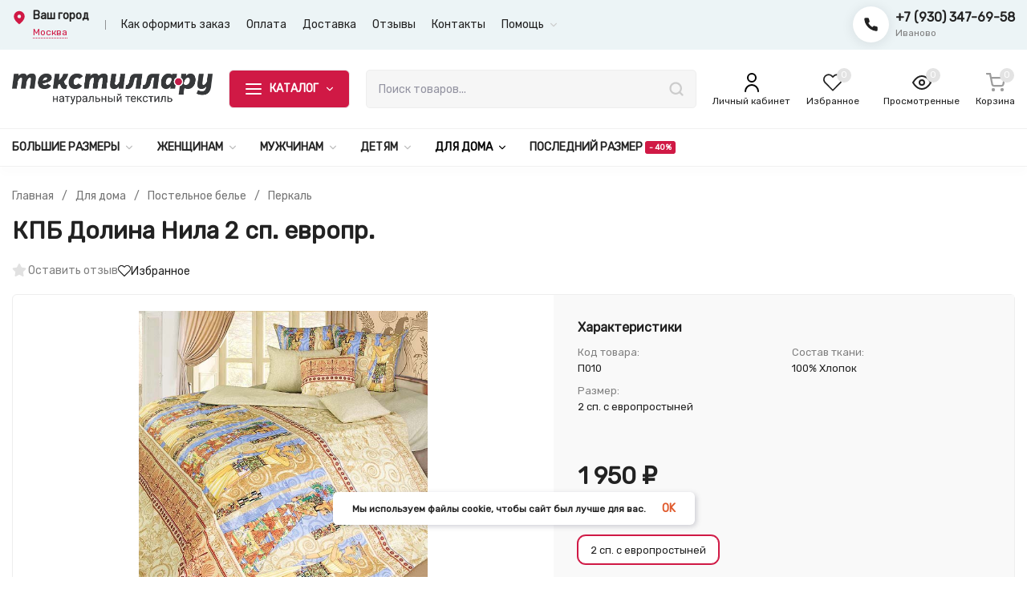

--- FILE ---
content_type: text/html; charset=utf-8
request_url: https://textilla.ru/tekstil-dlya-doma/postelnoe-bele/perkal/kpb-dolina-nila-2-sp-evropr/
body_size: 65359
content:
<!DOCTYPE html>
<html lang="ru" prefix="product: http://ogp.me/ns/product#"><head><title>Постельное белье Долина Нила перкаль 2 сп. с европростыней. Купить недорого с доставкой из Иваново - интернет магазин Текстилла.ру</title><meta http-equiv="Content-Type" content="text/html; charset=utf-8"><meta name="viewport" content="width=device-width, initial-scale=1"><meta http-equiv="x-ua-compatible" content="IE=edge"><meta name="keywords" content="КПБ Долина Нила 2 сп. европр., 2 сп. с европростыней, Перкаль"><meta name="description" content="Закажите фирменное и недорогое постельное белье Долина Нила, перкаль, 100% хлопок, 115 г/м2. Эксклюзив от официального поставщика в г. Иваново"><meta name="theme-color" content="#334952"><meta name="msapplication-navbutton-color" content="#334952"><meta name="apple-mobile-web-app-status-bar-style" content="#334952"><link rel="shortcut icon" href="/favicon.ico"><!-- rss --><link rel="alternate" type="application/rss+xml" title="Текстилла" href="https://textilla.ru/news/rss/"><style>:root {--site-max-width: 1480px;--font-family: "Rubik", sans-serif;--font-weight: 600;--slider-height: 462px;--cheme-color: #D01945;--cheme-color-dop: #D01945;--t-p-t: 8px;--t-p-b: 8px;--m-p-t: 25px;--m-p-b: 25px;--b-p-t: 10px;--b-p-b: 10px;--c-ht-b: #19A1D1;--c-ht-b-c: #fff;--c-h-t: #ecf4f6;--c-h-t-w: #ecf4f6;--c-h-t-b: #ecf4f6;--c-h-m: #fff;--c-h-m-w: #fff;--c-h-m-b: #f1f1f1;--c-h-b: #fff;--c-h-b-w: #fff;--c-h-b-b: #f1f1f1;--c-h-li-1: #222;--c-h-li-1-h: #4e7df1;--c-h-li-1-b: #ffd600;--c-h-li-2: #222;--c-h-li-2-h: #4e7df1;--c-h-li-2-b: #ffd600;--c-h-li-3: #222;--c-h-li-3-h: #4e7df1;--c-h-li-3-b: #ffd600;--c-h-lo: #ccc;--c-h-lo-h: #ccc;--c-h-lo-i: #ccc;--c-h-lo-i-h: #ccc;--c-h-ad-i: #D01945;--c-h-ad-t: #222;--c-h-ad: #808080;--c-h-mo-i: #D01945;--c-h-mo-t: #222;--c-h-mo: #808080;--c-h-re-i: #D01945;--c-h-re-t: #222;--c-h-re: #fff;--c-h-re-h: #fff;--c-h-ph-1: #222;--c-h-ph-1-h: #222;--c-h-ph-1-t: #808080;--c-h-ph-1-i-f: #fff;--c-h-ph-1-i: #222;--c-h-ph-2-i: #222;--c-h-ph-3: #222;--c-h-ph-3-h: #222;--c-h-ph-3-t: #808080;--c-h-ph-3-i-f: #fff;--c-h-ph-3-i: #222;--c-h-br: #ff6635;--c-h-br-h: #4e7df1;--c-h-br-i: #ccc;--c-h-br-i-h: #ccc;--c-h-a-f: #fff;--c-h-a-b: #ebebeb;--c-h-a-b-h: #ebebeb;--c-h-a-e: #D01945;--c-h-a-i: #222;--c-h-a-i-h: #D01945;--c-h-a-t: #222;--c-h-a-t-h: #D01945;--c-h-i-f: #fff;--c-h-i-b: #ebebeb;--c-h-i-b-h: #ebebeb;--c-h-i-e: #D01945;--c-h-i: #222;--c-h-i-h: #D01945;--c-h-i-t: #222;--c-h-i-t-h: #D01945;--c-h-i-c: #D01945;--c-h-i-c-d: #e3e3e3;--c-h-i-c-t: #fff;--c-h-c-f: #fff;--c-h-c-f-d: #fff;--c-h-c-f-h: #fff;--c-h-c-e: #D01945;--c-h-c-b: #ebebeb;--c-h-c-b-d: #ebebeb;--c-h-c-b-h: #ebebeb;--c-h-c-t: #222;--c-h-c-t-d: #222;--c-h-c-t-h: #D01945;--c-h-c-i: #fff;--c-h-c-i-d: #fff;--c-h-c-i-c: #222;--c-h-c-i-c-d: #9c9c9c;--c-h-c-i-c-h: #D01945;--c-h-c-ic: #D01945;--c-h-c-ic-d: #e3e3e3;--c-h-c-ic-c: #fff;--c-h-m-c: #222;--c-h-m-c-h: #D01945;--c-h-m-c-a: #D01945;--c-h-m-i-c: #ccc;--c-h-m-i-c-h: #fff;--c-h-m-i-c-a: #fff;--c-h-m-c-c: #222;--c-h-m-c-c-h: #D01945;--c-h-m-c-c-a: #000;--c-h-m-c-i-c: #BDBDBD;--c-h-m-c-i-c-h: #BDBDBD;--c-h-m-c-i-c-a: #000;--c-h-b-c-f: #D01945;--c-h-b-c-f-h: #D01945;--c-h-b-c-e: #D01945;--c-h-b-c-b: #ebebec;--c-h-b-c-b-h: #ebebec;--c-h-b-c-c: #fff;--c-h-b-c-c-h: #fff;--c-h-b-c-bb: #fff;--c-h-b-c-bb-h: #fff;--c-h-t-f-f: #fff;--c-h-t-f-b-f: #D01945;--c-h-t-f-b-f-h: #D01945;--c-h-t-f-b-e: #D01945;--c-h-t-f-b-b: #ebebec;--c-h-t-f-b-b-h: #ebebec;--c-h-t-f-b-c: #fff;--c-h-t-f-b-c-h: #fff;--c-h-t-f-b: #fff;--c-h-t-f-b-h: #fff;--c-h-t-f-a-f: #fff;--c-h-t-f-a-b: #ebebeb;--c-h-t-f-a-b-h: #ebebeb;--c-h-t-f-a-e: #D01945;--c-h-t-f-a-i: #222;--c-h-t-f-a-i-h: #D01945;--c-h-t-f-a-t: #222;--c-h-t-f-a-t-h: #D01945;--c-h-t-f-i-f: #fff;--c-h-t-f-i-b: #ebebeb;--c-h-t-f-i-b-h: #ebebeb;--c-h-t-f-i-e: #4e7df1;--c-h-t-f-i: #222;--c-h-t-f-i-h: #D01945;--c-h-t-f-i-t: #222;--c-h-t-f-i-t-h: #D01945;--c-h-t-f-i-c: #D01945;--c-h-t-f-i-c-d: #e3e3e3;--c-h-t-f-i-c-t: #fff;--c-h-t-f-c-f: #fff;--c-h-t-f-c-f-d: #fff;--c-h-t-f-c-f-h: #fff;--c-h-t-f-c-e: #4e7df1;--c-h-t-f-c-b: #ebebeb;--c-h-t-f-c-b-d: #ebebeb;--c-h-t-f-c-b-h: #ebebeb;--c-h-t-f-c-t: #222;--c-h-t-f-c-t-d: #222;--c-h-t-f-c-t-h: #D01945;--c-h-t-f-c-i: #222;--c-h-t-f-c-i-d: #f3f3f3;--c-h-t-f-c-i-c: #222;--c-h-t-f-c-i-c-d: #9c9c9c;--c-h-t-f-c-i-c-h: #D01945;--c-h-t-f-c-ic: #D01945;--c-h-t-f-c-ic-d: #e3e3e3;--c-h-t-f-c-ic-c: #fff;--c-b: #D01945;--c-b-h: #D01945;--c-b-c: #fff;--c-b-c-h: #fff;--c-l-c-t-f: #232b46;--c-l-c-t-c: #fff;--c-l-c-a-f: #f7f7f7;--c-l-c-a-f-h: #eaeaea;--c-l-c-a-c: #222;--c-l-c-a-c-h: #D01945;--c-l-c-b-c: #ff6635;--c-l-c-b-c-h: #ff6635;--c-l-f-t-f: #eeeeee;--c-l-f-t-f-h: #eeeeee;--c-l-f-t-c: #2a2a2a;--c-l-f-t-c-h: #2a2a2a;--c-c-l-p-b: #ececec;--c-c-l-p-f: #fff;--c-c-l-p-f-f: #ff3100;--c-c-l-p-f-i: #fff;--c-c-l-p-c-f: #43c16d;--c-c-l-p-c-i: #fff;--c-c-l-i-f: #4e7df1;--c-b-n: #0b9e00;--c-b-l: #FF4C3C;--c-b-b: #e329bc;--c-f-b: #333;--c-f-c: #fff;--c-f-a: #fff;--c-f-a-h: #fff;--c-f-t: #fff;--c-f-a-m: #fff;--c-f-a-m-h: #fff;--c-f-i-c: #fff;--c-f-p-f: #fff;--c-f-p-b: #e9e9e9;--c-f-p-i-f: #fff;--c-f-p-m: #4e7df1;--c-f-p-i-c: #222;--c-f-p-i-c-h: #4e7df1;--c-f-p-i: #222;--c-f-p-i-h: #4e7df1;--c-f-p-c-bg: #e3e3e3;--c-f-p-c-bg-a: #43c16d;--c-f-p-c-c: #fff;--c-f-p-c-f: #fff;--c-f-p-c: #222;--c-f-p-c-h: #4e7df1;--c-f-p-c-i: #4e7df1;--c-f-p-c-i-d: #f3f3f3;--c-f-p-c-i-c: #fff;--c-f-p-c-i-c-d: #9c9c9c;--c-f-p-c-c-bg: #43c16d;--c-f-p-c-c-bg-d: #e3e3e3;--c-f-p-c-c-c: #fff;--w-c: 300px;--w-l: 300px;--h-c-r: 6px;--h-c-h: 48px;--h-c-w: auto;--c-m-h-f: #fff;--c-m-b-f: #222;--c-m-s: #ccc;--c-m-i: #222;--c-m-i-c-a: #D01945;--c-m-i-c: #e3e3e3;--c-m-i-t: #fff;--c-m-c-f: #fff;--c-m-c-f-d: #fff;--c-m-c-b: #ebebeb;--c-m-c-b-d: #ebebeb;--c-m-c-t: #222;--c-m-c-t-d: #222;--c-m-c-i: #fff;--c-m-c-i-d: #f9f9f9;--c-m-c-i-c: #222222;--c-m-c-i-c-d: #9c9c9c;--c-m-c-i-co: #D01945;--c-m-c-i-co-d: #e3e3e3;--c-m-c-i-co-c: #fff;--c-m-p-i: #222;--c-m-p-t: #222;--c-m-p-d: #222;--c-m-p-h: #808080;--c-m-p-b: #fff;--c-m-p-b-i: #4e7df1;--c-m-p-f: #fff;--c-m-p-f-i: #222;--c-m-p-c: #fff;--c-m-p-c-i: #222;--c-m-p-c-i-d: #9c9c9c;--c-m-p-c-c: #D01945;--c-m-p-c-c-d: #e3e3e3;--c-m-p-c-c-c: #fff;--c-l-r: 6px;--c-l-m: 10px;--c-l-m-m: 10px;--cat-p-p: 160%;--c-m-m-p: #D01945;--c-m-m-c: #D01945;--c-m-m-i: #222;--c-m-m-i-c-a: #D01945;--c-m-m-i-c: #e3e3e3;--c-m-m-i-t: #fff;--c-m-m-i-l: #222;--c-m-b-b: #D01945;--c-m-b-b-th: #fff;--c-m-b-b-t: #fff;--c-m-b-b-s: #fff;--s-l-n: #ffea2c;--s-l-n-c: #222;--s-l-p: #c8efd5;--s-l-p-c: #222;}</style><link href="/wa-data/public/site/themes/insales/css/insale.min.css?v4.2.1.194" rel="stylesheet"><link href="/wa-data/public/site/themes/insales/css/user.css?v4.2.1.194" rel="stylesheet"><script>
!function(a,b){"object"==typeof module&&"object"==typeof module.exports?module.exports=a.document?b(a,!0):function(a){if(!a.document)throw new Error("jQuery requires a window with a document");return b(a)}:b(a)}("undefined"!=typeof window?window:this,function(a,b){var c=[],d=c.slice,e=c.concat,f=c.push,g=c.indexOf,h={},i=h.toString,j=h.hasOwnProperty,k={},l="1.11.1",m=function(a,b){return new m.fn.init(a,b)},n=/^[\s\uFEFF\xA0]+|[\s\uFEFF\xA0]+$/g,o=/^-ms-/,p=/-([\da-z])/gi,q=function(a,b){return b.toUpperCase()};m.fn=m.prototype={jquery:l,constructor:m,selector:"",length:0,toArray:function(){return d.call(this)},get:function(a){return null!=a?0>a?this[a+this.length]:this[a]:d.call(this)},pushStack:function(a){var b=m.merge(this.constructor(),a);return b.prevObject=this,b.context=this.context,b},each:function(a,b){return m.each(this,a,b)},map:function(a){return this.pushStack(m.map(this,function(b,c){return a.call(b,c,b)}))},slice:function(){return this.pushStack(d.apply(this,arguments))},first:function(){return this.eq(0)},last:function(){return this.eq(-1)},eq:function(a){var b=this.length,c=+a+(0>a?b:0);return this.pushStack(c>=0&&b>c?[this[c]]:[])},end:function(){return this.prevObject||this.constructor(null)},push:f,sort:c.sort,splice:c.splice},m.extend=m.fn.extend=function(){var a,b,c,d,e,f,g=arguments[0]||{},h=1,i=arguments.length,j=!1;for("boolean"==typeof g&&(j=g,g=arguments[h]||{},h++),"object"==typeof g||m.isFunction(g)||(g={}),h===i&&(g=this,h--);i>h;h++)if(null!=(e=arguments[h]))for(d in e)a=g[d],c=e[d],g!==c&&(j&&c&&(m.isPlainObject(c)||(b=m.isArray(c)))?(b?(b=!1,f=a&&m.isArray(a)?a:[]):f=a&&m.isPlainObject(a)?a:{},g[d]=m.extend(j,f,c)):void 0!==c&&(g[d]=c));return g},m.extend({expando:"jQuery"+(l+Math.random()).replace(/\D/g,""),isReady:!0,error:function(a){throw new Error(a)},noop:function(){},isFunction:function(a){return"function"===m.type(a)},isArray:Array.isArray||function(a){return"array"===m.type(a)},isWindow:function(a){return null!=a&&a==a.window},isNumeric:function(a){return!m.isArray(a)&&a-parseFloat(a)>=0},isEmptyObject:function(a){var b;for(b in a)return!1;return!0},isPlainObject:function(a){var b;if(!a||"object"!==m.type(a)||a.nodeType||m.isWindow(a))return!1;try{if(a.constructor&&!j.call(a,"constructor")&&!j.call(a.constructor.prototype,"isPrototypeOf"))return!1}catch(c){return!1}if(k.ownLast)for(b in a)return j.call(a,b);for(b in a);return void 0===b||j.call(a,b)},type:function(a){return null==a?a+"":"object"==typeof a||"function"==typeof a?h[i.call(a)]||"object":typeof a},globalEval:function(b){b&&m.trim(b)&&(a.execScript||function(b){a.eval.call(a,b)})(b)},camelCase:function(a){return a.replace(o,"ms-").replace(p,q)},nodeName:function(a,b){return a.nodeName&&a.nodeName.toLowerCase()===b.toLowerCase()},each:function(a,b,c){var d,e=0,f=a.length,g=r(a);if(c){if(g){for(;f>e;e++)if(d=b.apply(a[e],c),d===!1)break}else for(e in a)if(d=b.apply(a[e],c),d===!1)break}else if(g){for(;f>e;e++)if(d=b.call(a[e],e,a[e]),d===!1)break}else for(e in a)if(d=b.call(a[e],e,a[e]),d===!1)break;return a},trim:function(a){return null==a?"":(a+"").replace(n,"")},makeArray:function(a,b){var c=b||[];return null!=a&&(r(Object(a))?m.merge(c,"string"==typeof a?[a]:a):f.call(c,a)),c},inArray:function(a,b,c){var d;if(b){if(g)return g.call(b,a,c);for(d=b.length,c=c?0>c?Math.max(0,d+c):c:0;d>c;c++)if(c in b&&b[c]===a)return c}return-1},merge:function(a,b){var c=+b.length,d=0,e=a.length;while(c>d)a[e++]=b[d++];if(c!==c)while(void 0!==b[d])a[e++]=b[d++];return a.length=e,a},grep:function(a,b,c){for(var d,e=[],f=0,g=a.length,h=!c;g>f;f++)d=!b(a[f],f),d!==h&&e.push(a[f]);return e},map:function(a,b,c){var d,f=0,g=a.length,h=r(a),i=[];if(h)for(;g>f;f++)d=b(a[f],f,c),null!=d&&i.push(d);else for(f in a)d=b(a[f],f,c),null!=d&&i.push(d);return e.apply([],i)},guid:1,proxy:function(a,b){var c,e,f;return"string"==typeof b&&(f=a[b],b=a,a=f),m.isFunction(a)?(c=d.call(arguments,2),e=function(){return a.apply(b||this,c.concat(d.call(arguments)))},e.guid=a.guid=a.guid||m.guid++,e):void 0},now:function(){return+new Date},support:k}),m.each("Boolean Number String Function Array Date RegExp Object Error".split(" "),function(a,b){h["[object "+b+"]"]=b.toLowerCase()});function r(a){var b=a.length,c=m.type(a);return"function"===c||m.isWindow(a)?!1:1===a.nodeType&&b?!0:"array"===c||0===b||"number"==typeof b&&b>0&&b-1 in a}var s=function(a){var b,c,d,e,f,g,h,i,j,k,l,m,n,o,p,q,r,s,t,u="sizzle"+-new Date,v=a.document,w=0,x=0,y=gb(),z=gb(),A=gb(),B=function(a,b){return a===b&&(l=!0),0},C="undefined",D=1<<31,E={}.hasOwnProperty,F=[],G=F.pop,H=F.push,I=F.push,J=F.slice,K=F.indexOf||function(a){for(var b=0,c=this.length;c>b;b++)if(this[b]===a)return b;return-1},L="checked|selected|async|autofocus|autoplay|controls|defer|disabled|hidden|ismap|loop|multiple|open|readonly|required|scoped",M="[\\x20\\t\\r\\n\\f]",N="(?:\\\\.|[\\w-]|[^\\x00-\\xa0])+",O=N.replace("w","w#"),P="\\["+M+"*("+N+")(?:"+M+"*([*^$|!~]?=)"+M+"*(?:'((?:\\\\.|[^\\\\'])*)'|\"((?:\\\\.|[^\\\\\"])*)\"|("+O+"))|)"+M+"*\\]",Q=":("+N+")(?:\\((('((?:\\\\.|[^\\\\'])*)'|\"((?:\\\\.|[^\\\\\"])*)\")|((?:\\\\.|[^\\\\()[\\]]|"+P+")*)|.*)\\)|)",R=new RegExp("^"+M+"+|((?:^|[^\\\\])(?:\\\\.)*)"+M+"+$","g"),S=new RegExp("^"+M+"*,"+M+"*"),T=new RegExp("^"+M+"*([>+~]|"+M+")"+M+"*"),U=new RegExp("="+M+"*([^\\]'\"]*?)"+M+"*\\]","g"),V=new RegExp(Q),W=new RegExp("^"+O+"$"),X={ID:new RegExp("^#("+N+")"),CLASS:new RegExp("^\\.("+N+")"),TAG:new RegExp("^("+N.replace("w","w*")+")"),ATTR:new RegExp("^"+P),PSEUDO:new RegExp("^"+Q),CHILD:new RegExp("^:(only|first|last|nth|nth-last)-(child|of-type)(?:\\("+M+"*(even|odd|(([+-]|)(\\d*)n|)"+M+"*(?:([+-]|)"+M+"*(\\d+)|))"+M+"*\\)|)","i"),bool:new RegExp("^(?:"+L+")$","i"),needsContext:new RegExp("^"+M+"*[>+~]|:(even|odd|eq|gt|lt|nth|first|last)(?:\\("+M+"*((?:-\\d)?\\d*)"+M+"*\\)|)(?=[^-]|$)","i")},Y=/^(?:input|select|textarea|button)$/i,Z=/^h\d$/i,$=/^[^{]+\{\s*\[native \w/,_=/^(?:#([\w-]+)|(\w+)|\.([\w-]+))$/,ab=/[+~]/,bb=/'|\\/g,cb=new RegExp("\\\\([\\da-f]{1,6}"+M+"?|("+M+")|.)","ig"),db=function(a,b,c){var d="0x"+b-65536;return d!==d||c?b:0>d?String.fromCharCode(d+65536):String.fromCharCode(d>>10|55296,1023&d|56320)};try{I.apply(F=J.call(v.childNodes),v.childNodes),F[v.childNodes.length].nodeType}catch(eb){I={apply:F.length?function(a,b){H.apply(a,J.call(b))}:function(a,b){var c=a.length,d=0;while(a[c++]=b[d++]);a.length=c-1}}}function fb(a,b,d,e){var f,h,j,k,l,o,r,s,w,x;if((b?b.ownerDocument||b:v)!==n&&m(b),b=b||n,d=d||[],!a||"string"!=typeof a)return d;if(1!==(k=b.nodeType)&&9!==k)return[];if(p&&!e){if(f=_.exec(a))if(j=f[1]){if(9===k){if(h=b.getElementById(j),!h||!h.parentNode)return d;if(h.id===j)return d.push(h),d}else if(b.ownerDocument&&(h=b.ownerDocument.getElementById(j))&&t(b,h)&&h.id===j)return d.push(h),d}else{if(f[2])return I.apply(d,b.getElementsByTagName(a)),d;if((j=f[3])&&c.getElementsByClassName&&b.getElementsByClassName)return I.apply(d,b.getElementsByClassName(j)),d}if(c.qsa&&(!q||!q.test(a))){if(s=r=u,w=b,x=9===k&&a,1===k&&"object"!==b.nodeName.toLowerCase()){o=g(a),(r=b.getAttribute("id"))?s=r.replace(bb,"\\$&"):b.setAttribute("id",s),s="[id='"+s+"'] ",l=o.length;while(l--)o[l]=s+qb(o[l]);w=ab.test(a)&&ob(b.parentNode)||b,x=o.join(",")}if(x)try{return I.apply(d,w.querySelectorAll(x)),d}catch(y){}finally{r||b.removeAttribute("id")}}}return i(a.replace(R,"$1"),b,d,e)}function gb(){var a=[];function b(c,e){return a.push(c+" ")>d.cacheLength&&delete b[a.shift()],b[c+" "]=e}return b}function hb(a){return a[u]=!0,a}function ib(a){var b=n.createElement("div");try{return!!a(b)}catch(c){return!1}finally{b.parentNode&&b.parentNode.removeChild(b),b=null}}function jb(a,b){var c=a.split("|"),e=a.length;while(e--)d.attrHandle[c[e]]=b}function kb(a,b){var c=b&&a,d=c&&1===a.nodeType&&1===b.nodeType&&(~b.sourceIndex||D)-(~a.sourceIndex||D);if(d)return d;if(c)while(c=c.nextSibling)if(c===b)return-1;return a?1:-1}function lb(a){return function(b){var c=b.nodeName.toLowerCase();return"input"===c&&b.type===a}}function mb(a){return function(b){var c=b.nodeName.toLowerCase();return("input"===c||"button"===c)&&b.type===a}}function nb(a){return hb(function(b){return b=+b,hb(function(c,d){var e,f=a([],c.length,b),g=f.length;while(g--)c[e=f[g]]&&(c[e]=!(d[e]=c[e]))})})}function ob(a){return a&&typeof a.getElementsByTagName!==C&&a}c=fb.support={},f=fb.isXML=function(a){var b=a&&(a.ownerDocument||a).documentElement;return b?"HTML"!==b.nodeName:!1},m=fb.setDocument=function(a){var b,e=a?a.ownerDocument||a:v,g=e.defaultView;return e!==n&&9===e.nodeType&&e.documentElement?(n=e,o=e.documentElement,p=!f(e),g&&g!==g.top&&(g.addEventListener?g.addEventListener("unload",function(){m()},!1):g.attachEvent&&g.attachEvent("onunload",function(){m()})),c.attributes=ib(function(a){return a.className="i",!a.getAttribute("className")}),c.getElementsByTagName=ib(function(a){return a.appendChild(e.createComment("")),!a.getElementsByTagName("*").length}),c.getElementsByClassName=$.test(e.getElementsByClassName)&&ib(function(a){return a.innerHTML="<div class='a'></div><div class='a i'></div>",a.firstChild.className="i",2===a.getElementsByClassName("i").length}),c.getById=ib(function(a){return o.appendChild(a).id=u,!e.getElementsByName||!e.getElementsByName(u).length}),c.getById?(d.find.ID=function(a,b){if(typeof b.getElementById!==C&&p){var c=b.getElementById(a);return c&&c.parentNode?[c]:[]}},d.filter.ID=function(a){var b=a.replace(cb,db);return function(a){return a.getAttribute("id")===b}}):(delete d.find.ID,d.filter.ID=function(a){var b=a.replace(cb,db);return function(a){var c=typeof a.getAttributeNode!==C&&a.getAttributeNode("id");return c&&c.value===b}}),d.find.TAG=c.getElementsByTagName?function(a,b){return typeof b.getElementsByTagName!==C?b.getElementsByTagName(a):void 0}:function(a,b){var c,d=[],e=0,f=b.getElementsByTagName(a);if("*"===a){while(c=f[e++])1===c.nodeType&&d.push(c);return d}return f},d.find.CLASS=c.getElementsByClassName&&function(a,b){return typeof b.getElementsByClassName!==C&&p?b.getElementsByClassName(a):void 0},r=[],q=[],(c.qsa=$.test(e.querySelectorAll))&&(ib(function(a){a.innerHTML="<select msallowclip=''><option selected=''></option></select>",a.querySelectorAll("[msallowclip^='']").length&&q.push("[*^$]="+M+"*(?:''|\"\")"),a.querySelectorAll("[selected]").length||q.push("\\["+M+"*(?:value|"+L+")"),a.querySelectorAll(":checked").length||q.push(":checked")}),ib(function(a){var b=e.createElement("input");b.setAttribute("type","hidden"),a.appendChild(b).setAttribute("name","D"),a.querySelectorAll("[name=d]").length&&q.push("name"+M+"*[*^$|!~]?="),a.querySelectorAll(":enabled").length||q.push(":enabled",":disabled"),a.querySelectorAll("*,:x"),q.push(",.*:")})),(c.matchesSelector=$.test(s=o.matches||o.webkitMatchesSelector||o.mozMatchesSelector||o.oMatchesSelector||o.msMatchesSelector))&&ib(function(a){c.disconnectedMatch=s.call(a,"div"),s.call(a,"[s!='']:x"),r.push("!=",Q)}),q=q.length&&new RegExp(q.join("|")),r=r.length&&new RegExp(r.join("|")),b=$.test(o.compareDocumentPosition),t=b||$.test(o.contains)?function(a,b){var c=9===a.nodeType?a.documentElement:a,d=b&&b.parentNode;return a===d||!(!d||1!==d.nodeType||!(c.contains?c.contains(d):a.compareDocumentPosition&&16&a.compareDocumentPosition(d)))}:function(a,b){if(b)while(b=b.parentNode)if(b===a)return!0;return!1},B=b?function(a,b){if(a===b)return l=!0,0;var d=!a.compareDocumentPosition-!b.compareDocumentPosition;return d?d:(d=(a.ownerDocument||a)===(b.ownerDocument||b)?a.compareDocumentPosition(b):1,1&d||!c.sortDetached&&b.compareDocumentPosition(a)===d?a===e||a.ownerDocument===v&&t(v,a)?-1:b===e||b.ownerDocument===v&&t(v,b)?1:k?K.call(k,a)-K.call(k,b):0:4&d?-1:1)}:function(a,b){if(a===b)return l=!0,0;var c,d=0,f=a.parentNode,g=b.parentNode,h=[a],i=[b];if(!f||!g)return a===e?-1:b===e?1:f?-1:g?1:k?K.call(k,a)-K.call(k,b):0;if(f===g)return kb(a,b);c=a;while(c=c.parentNode)h.unshift(c);c=b;while(c=c.parentNode)i.unshift(c);while(h[d]===i[d])d++;return d?kb(h[d],i[d]):h[d]===v?-1:i[d]===v?1:0},e):n},fb.matches=function(a,b){return fb(a,null,null,b)},fb.matchesSelector=function(a,b){if((a.ownerDocument||a)!==n&&m(a),b=b.replace(U,"='$1']"),!(!c.matchesSelector||!p||r&&r.test(b)||q&&q.test(b)))try{var d=s.call(a,b);if(d||c.disconnectedMatch||a.document&&11!==a.document.nodeType)return d}catch(e){}return fb(b,n,null,[a]).length>0},fb.contains=function(a,b){return(a.ownerDocument||a)!==n&&m(a),t(a,b)},fb.attr=function(a,b){(a.ownerDocument||a)!==n&&m(a);var e=d.attrHandle[b.toLowerCase()],f=e&&E.call(d.attrHandle,b.toLowerCase())?e(a,b,!p):void 0;return void 0!==f?f:c.attributes||!p?a.getAttribute(b):(f=a.getAttributeNode(b))&&f.specified?f.value:null},fb.error=function(a){throw new Error("Syntax error, unrecognized expression: "+a)},fb.uniqueSort=function(a){var b,d=[],e=0,f=0;if(l=!c.detectDuplicates,k=!c.sortStable&&a.slice(0),a.sort(B),l){while(b=a[f++])b===a[f]&&(e=d.push(f));while(e--)a.splice(d[e],1)}return k=null,a},e=fb.getText=function(a){var b,c="",d=0,f=a.nodeType;if(f){if(1===f||9===f||11===f){if("string"==typeof a.textContent)return a.textContent;for(a=a.firstChild;a;a=a.nextSibling)c+=e(a)}else if(3===f||4===f)return a.nodeValue}else while(b=a[d++])c+=e(b);return c},d=fb.selectors={cacheLength:50,createPseudo:hb,match:X,attrHandle:{},find:{},relative:{">":{dir:"parentNode",first:!0}," ":{dir:"parentNode"},"+":{dir:"previousSibling",first:!0},"~":{dir:"previousSibling"}},preFilter:{ATTR:function(a){return a[1]=a[1].replace(cb,db),a[3]=(a[3]||a[4]||a[5]||"").replace(cb,db),"~="===a[2]&&(a[3]=" "+a[3]+" "),a.slice(0,4)},CHILD:function(a){return a[1]=a[1].toLowerCase(),"nth"===a[1].slice(0,3)?(a[3]||fb.error(a[0]),a[4]=+(a[4]?a[5]+(a[6]||1):2*("even"===a[3]||"odd"===a[3])),a[5]=+(a[7]+a[8]||"odd"===a[3])):a[3]&&fb.error(a[0]),a},PSEUDO:function(a){var b,c=!a[6]&&a[2];return X.CHILD.test(a[0])?null:(a[3]?a[2]=a[4]||a[5]||"":c&&V.test(c)&&(b=g(c,!0))&&(b=c.indexOf(")",c.length-b)-c.length)&&(a[0]=a[0].slice(0,b),a[2]=c.slice(0,b)),a.slice(0,3))}},filter:{TAG:function(a){var b=a.replace(cb,db).toLowerCase();return"*"===a?function(){return!0}:function(a){return a.nodeName&&a.nodeName.toLowerCase()===b}},CLASS:function(a){var b=y[a+" "];return b||(b=new RegExp("(^|"+M+")"+a+"("+M+"|$)"))&&y(a,function(a){return b.test("string"==typeof a.className&&a.className||typeof a.getAttribute!==C&&a.getAttribute("class")||"")})},ATTR:function(a,b,c){return function(d){var e=fb.attr(d,a);return null==e?"!="===b:b?(e+="","="===b?e===c:"!="===b?e!==c:"^="===b?c&&0===e.indexOf(c):"*="===b?c&&e.indexOf(c)>-1:"$="===b?c&&e.slice(-c.length)===c:"~="===b?(" "+e+" ").indexOf(c)>-1:"|="===b?e===c||e.slice(0,c.length+1)===c+"-":!1):!0}},CHILD:function(a,b,c,d,e){var f="nth"!==a.slice(0,3),g="last"!==a.slice(-4),h="of-type"===b;return 1===d&&0===e?function(a){return!!a.parentNode}:function(b,c,i){var j,k,l,m,n,o,p=f!==g?"nextSibling":"previousSibling",q=b.parentNode,r=h&&b.nodeName.toLowerCase(),s=!i&&!h;if(q){if(f){while(p){l=b;while(l=l[p])if(h?l.nodeName.toLowerCase()===r:1===l.nodeType)return!1;o=p="only"===a&&!o&&"nextSibling"}return!0}if(o=[g?q.firstChild:q.lastChild],g&&s){k=q[u]||(q[u]={}),j=k[a]||[],n=j[0]===w&&j[1],m=j[0]===w&&j[2],l=n&&q.childNodes[n];while(l=++n&&l&&l[p]||(m=n=0)||o.pop())if(1===l.nodeType&&++m&&l===b){k[a]=[w,n,m];break}}else if(s&&(j=(b[u]||(b[u]={}))[a])&&j[0]===w)m=j[1];else while(l=++n&&l&&l[p]||(m=n=0)||o.pop())if((h?l.nodeName.toLowerCase()===r:1===l.nodeType)&&++m&&(s&&((l[u]||(l[u]={}))[a]=[w,m]),l===b))break;return m-=e,m===d||m%d===0&&m/d>=0}}},PSEUDO:function(a,b){var c,e=d.pseudos[a]||d.setFilters[a.toLowerCase()]||fb.error("unsupported pseudo: "+a);return e[u]?e(b):e.length>1?(c=[a,a,"",b],d.setFilters.hasOwnProperty(a.toLowerCase())?hb(function(a,c){var d,f=e(a,b),g=f.length;while(g--)d=K.call(a,f[g]),a[d]=!(c[d]=f[g])}):function(a){return e(a,0,c)}):e}},pseudos:{not:hb(function(a){var b=[],c=[],d=h(a.replace(R,"$1"));return d[u]?hb(function(a,b,c,e){var f,g=d(a,null,e,[]),h=a.length;while(h--)(f=g[h])&&(a[h]=!(b[h]=f))}):function(a,e,f){return b[0]=a,d(b,null,f,c),!c.pop()}}),has:hb(function(a){return function(b){return fb(a,b).length>0}}),contains:hb(function(a){return function(b){return(b.textContent||b.innerText||e(b)).indexOf(a)>-1}}),lang:hb(function(a){return W.test(a||"")||fb.error("unsupported lang: "+a),a=a.replace(cb,db).toLowerCase(),function(b){var c;do if(c=p?b.lang:b.getAttribute("xml:lang")||b.getAttribute("lang"))return c=c.toLowerCase(),c===a||0===c.indexOf(a+"-");while((b=b.parentNode)&&1===b.nodeType);return!1}}),target:function(b){var c=a.location&&a.location.hash;return c&&c.slice(1)===b.id},root:function(a){return a===o},focus:function(a){return a===n.activeElement&&(!n.hasFocus||n.hasFocus())&&!!(a.type||a.href||~a.tabIndex)},enabled:function(a){return a.disabled===!1},disabled:function(a){return a.disabled===!0},checked:function(a){var b=a.nodeName.toLowerCase();return"input"===b&&!!a.checked||"option"===b&&!!a.selected},selected:function(a){return a.parentNode&&a.parentNode.selectedIndex,a.selected===!0},empty:function(a){for(a=a.firstChild;a;a=a.nextSibling)if(a.nodeType<6)return!1;return!0},parent:function(a){return!d.pseudos.empty(a)},header:function(a){return Z.test(a.nodeName)},input:function(a){return Y.test(a.nodeName)},button:function(a){var b=a.nodeName.toLowerCase();return"input"===b&&"button"===a.type||"button"===b},text:function(a){var b;return"input"===a.nodeName.toLowerCase()&&"text"===a.type&&(null==(b=a.getAttribute("type"))||"text"===b.toLowerCase())},first:nb(function(){return[0]}),last:nb(function(a,b){return[b-1]}),eq:nb(function(a,b,c){return[0>c?c+b:c]}),even:nb(function(a,b){for(var c=0;b>c;c+=2)a.push(c);return a}),odd:nb(function(a,b){for(var c=1;b>c;c+=2)a.push(c);return a}),lt:nb(function(a,b,c){for(var d=0>c?c+b:c;--d>=0;)a.push(d);return a}),gt:nb(function(a,b,c){for(var d=0>c?c+b:c;++d<b;)a.push(d);return a})}},d.pseudos.nth=d.pseudos.eq;for(b in{radio:!0,checkbox:!0,file:!0,password:!0,image:!0})d.pseudos[b]=lb(b);for(b in{submit:!0,reset:!0})d.pseudos[b]=mb(b);function pb(){}pb.prototype=d.filters=d.pseudos,d.setFilters=new pb,g=fb.tokenize=function(a,b){var c,e,f,g,h,i,j,k=z[a+" "];if(k)return b?0:k.slice(0);h=a,i=[],j=d.preFilter;while(h){(!c||(e=S.exec(h)))&&(e&&(h=h.slice(e[0].length)||h),i.push(f=[])),c=!1,(e=T.exec(h))&&(c=e.shift(),f.push({value:c,type:e[0].replace(R," ")}),h=h.slice(c.length));for(g in d.filter)!(e=X[g].exec(h))||j[g]&&!(e=j[g](e))||(c=e.shift(),f.push({value:c,type:g,matches:e}),h=h.slice(c.length));if(!c)break}return b?h.length:h?fb.error(a):z(a,i).slice(0)};function qb(a){for(var b=0,c=a.length,d="";c>b;b++)d+=a[b].value;return d}function rb(a,b,c){var d=b.dir,e=c&&"parentNode"===d,f=x++;return b.first?function(b,c,f){while(b=b[d])if(1===b.nodeType||e)return a(b,c,f)}:function(b,c,g){var h,i,j=[w,f];if(g){while(b=b[d])if((1===b.nodeType||e)&&a(b,c,g))return!0}else while(b=b[d])if(1===b.nodeType||e){if(i=b[u]||(b[u]={}),(h=i[d])&&h[0]===w&&h[1]===f)return j[2]=h[2];if(i[d]=j,j[2]=a(b,c,g))return!0}}}function sb(a){return a.length>1?function(b,c,d){var e=a.length;while(e--)if(!a[e](b,c,d))return!1;return!0}:a[0]}function tb(a,b,c){for(var d=0,e=b.length;e>d;d++)fb(a,b[d],c);return c}function ub(a,b,c,d,e){for(var f,g=[],h=0,i=a.length,j=null!=b;i>h;h++)(f=a[h])&&(!c||c(f,d,e))&&(g.push(f),j&&b.push(h));return g}function vb(a,b,c,d,e,f){return d&&!d[u]&&(d=vb(d)),e&&!e[u]&&(e=vb(e,f)),hb(function(f,g,h,i){var j,k,l,m=[],n=[],o=g.length,p=f||tb(b||"*",h.nodeType?[h]:h,[]),q=!a||!f&&b?p:ub(p,m,a,h,i),r=c?e||(f?a:o||d)?[]:g:q;if(c&&c(q,r,h,i),d){j=ub(r,n),d(j,[],h,i),k=j.length;while(k--)(l=j[k])&&(r[n[k]]=!(q[n[k]]=l))}if(f){if(e||a){if(e){j=[],k=r.length;while(k--)(l=r[k])&&j.push(q[k]=l);e(null,r=[],j,i)}k=r.length;while(k--)(l=r[k])&&(j=e?K.call(f,l):m[k])>-1&&(f[j]=!(g[j]=l))}}else r=ub(r===g?r.splice(o,r.length):r),e?e(null,g,r,i):I.apply(g,r)})}function wb(a){for(var b,c,e,f=a.length,g=d.relative[a[0].type],h=g||d.relative[" "],i=g?1:0,k=rb(function(a){return a===b},h,!0),l=rb(function(a){return K.call(b,a)>-1},h,!0),m=[function(a,c,d){return!g&&(d||c!==j)||((b=c).nodeType?k(a,c,d):l(a,c,d))}];f>i;i++)if(c=d.relative[a[i].type])m=[rb(sb(m),c)];else{if(c=d.filter[a[i].type].apply(null,a[i].matches),c[u]){for(e=++i;f>e;e++)if(d.relative[a[e].type])break;return vb(i>1&&sb(m),i>1&&qb(a.slice(0,i-1).concat({value:" "===a[i-2].type?"*":""})).replace(R,"$1"),c,e>i&&wb(a.slice(i,e)),f>e&&wb(a=a.slice(e)),f>e&&qb(a))}m.push(c)}return sb(m)}function xb(a,b){var c=b.length>0,e=a.length>0,f=function(f,g,h,i,k){var l,m,o,p=0,q="0",r=f&&[],s=[],t=j,u=f||e&&d.find.TAG("*",k),v=w+=null==t?1:Math.random()||.1,x=u.length;for(k&&(j=g!==n&&g);q!==x&&null!=(l=u[q]);q++){if(e&&l){m=0;while(o=a[m++])if(o(l,g,h)){i.push(l);break}k&&(w=v)}c&&((l=!o&&l)&&p--,f&&r.push(l))}if(p+=q,c&&q!==p){m=0;while(o=b[m++])o(r,s,g,h);if(f){if(p>0)while(q--)r[q]||s[q]||(s[q]=G.call(i));s=ub(s)}I.apply(i,s),k&&!f&&s.length>0&&p+b.length>1&&fb.uniqueSort(i)}return k&&(w=v,j=t),r};return c?hb(f):f}return h=fb.compile=function(a,b){var c,d=[],e=[],f=A[a+" "];if(!f){b||(b=g(a)),c=b.length;while(c--)f=wb(b[c]),f[u]?d.push(f):e.push(f);f=A(a,xb(e,d)),f.selector=a}return f},i=fb.select=function(a,b,e,f){var i,j,k,l,m,n="function"==typeof a&&a,o=!f&&g(a=n.selector||a);if(e=e||[],1===o.length){if(j=o[0]=o[0].slice(0),j.length>2&&"ID"===(k=j[0]).type&&c.getById&&9===b.nodeType&&p&&d.relative[j[1].type]){if(b=(d.find.ID(k.matches[0].replace(cb,db),b)||[])[0],!b)return e;n&&(b=b.parentNode),a=a.slice(j.shift().value.length)}i=X.needsContext.test(a)?0:j.length;while(i--){if(k=j[i],d.relative[l=k.type])break;if((m=d.find[l])&&(f=m(k.matches[0].replace(cb,db),ab.test(j[0].type)&&ob(b.parentNode)||b))){if(j.splice(i,1),a=f.length&&qb(j),!a)return I.apply(e,f),e;break}}}return(n||h(a,o))(f,b,!p,e,ab.test(a)&&ob(b.parentNode)||b),e},c.sortStable=u.split("").sort(B).join("")===u,c.detectDuplicates=!!l,m(),c.sortDetached=ib(function(a){return 1&a.compareDocumentPosition(n.createElement("div"))}),ib(function(a){return a.innerHTML="<a href='#'></a>","#"===a.firstChild.getAttribute("href")})||jb("type|href|height|width",function(a,b,c){return c?void 0:a.getAttribute(b,"type"===b.toLowerCase()?1:2)}),c.attributes&&ib(function(a){return a.innerHTML="<input/>",a.firstChild.setAttribute("value",""),""===a.firstChild.getAttribute("value")})||jb("value",function(a,b,c){return c||"input"!==a.nodeName.toLowerCase()?void 0:a.defaultValue}),ib(function(a){return null==a.getAttribute("disabled")})||jb(L,function(a,b,c){var d;return c?void 0:a[b]===!0?b.toLowerCase():(d=a.getAttributeNode(b))&&d.specified?d.value:null}),fb}(a);m.find=s,m.expr=s.selectors,m.expr[":"]=m.expr.pseudos,m.unique=s.uniqueSort,m.text=s.getText,m.isXMLDoc=s.isXML,m.contains=s.contains;var t=m.expr.match.needsContext,u=/^<(\w+)\s*\/?>(?:<\/\1>|)$/,v=/^.[^:#\[\.,]*$/;function w(a,b,c){if(m.isFunction(b))return m.grep(a,function(a,d){return!!b.call(a,d,a)!==c});if(b.nodeType)return m.grep(a,function(a){return a===b!==c});if("string"==typeof b){if(v.test(b))return m.filter(b,a,c);b=m.filter(b,a)}return m.grep(a,function(a){return m.inArray(a,b)>=0!==c})}m.filter=function(a,b,c){var d=b[0];return c&&(a=":not("+a+")"),1===b.length&&1===d.nodeType?m.find.matchesSelector(d,a)?[d]:[]:m.find.matches(a,m.grep(b,function(a){return 1===a.nodeType}))},m.fn.extend({find:function(a){var b,c=[],d=this,e=d.length;if("string"!=typeof a)return this.pushStack(m(a).filter(function(){for(b=0;e>b;b++)if(m.contains(d[b],this))return!0}));for(b=0;e>b;b++)m.find(a,d[b],c);return c=this.pushStack(e>1?m.unique(c):c),c.selector=this.selector?this.selector+" "+a:a,c},filter:function(a){return this.pushStack(w(this,a||[],!1))},not:function(a){return this.pushStack(w(this,a||[],!0))},is:function(a){return!!w(this,"string"==typeof a&&t.test(a)?m(a):a||[],!1).length}});var x,y=a.document,z=/^(?:\s*(<[\w\W]+>)[^>]*|#([\w-]*))$/,A=m.fn.init=function(a,b){var c,d;if(!a)return this;if("string"==typeof a){if(c="<"===a.charAt(0)&&">"===a.charAt(a.length-1)&&a.length>=3?[null,a,null]:z.exec(a),!c||!c[1]&&b)return!b||b.jquery?(b||x).find(a):this.constructor(b).find(a);if(c[1]){if(b=b instanceof m?b[0]:b,m.merge(this,m.parseHTML(c[1],b&&b.nodeType?b.ownerDocument||b:y,!0)),u.test(c[1])&&m.isPlainObject(b))for(c in b)m.isFunction(this[c])?this[c](b[c]):this.attr(c,b[c]);return this}if(d=y.getElementById(c[2]),d&&d.parentNode){if(d.id!==c[2])return x.find(a);this.length=1,this[0]=d}return this.context=y,this.selector=a,this}return a.nodeType?(this.context=this[0]=a,this.length=1,this):m.isFunction(a)?"undefined"!=typeof x.ready?x.ready(a):a(m):(void 0!==a.selector&&(this.selector=a.selector,this.context=a.context),m.makeArray(a,this))};A.prototype=m.fn,x=m(y);var B=/^(?:parents|prev(?:Until|All))/,C={children:!0,contents:!0,next:!0,prev:!0};m.extend({dir:function(a,b,c){var d=[],e=a[b];while(e&&9!==e.nodeType&&(void 0===c||1!==e.nodeType||!m(e).is(c)))1===e.nodeType&&d.push(e),e=e[b];return d},sibling:function(a,b){for(var c=[];a;a=a.nextSibling)1===a.nodeType&&a!==b&&c.push(a);return c}}),m.fn.extend({has:function(a){var b,c=m(a,this),d=c.length;return this.filter(function(){for(b=0;d>b;b++)if(m.contains(this,c[b]))return!0})},closest:function(a,b){for(var c,d=0,e=this.length,f=[],g=t.test(a)||"string"!=typeof a?m(a,b||this.context):0;e>d;d++)for(c=this[d];c&&c!==b;c=c.parentNode)if(c.nodeType<11&&(g?g.index(c)>-1:1===c.nodeType&&m.find.matchesSelector(c,a))){f.push(c);break}return this.pushStack(f.length>1?m.unique(f):f)},index:function(a){return a?"string"==typeof a?m.inArray(this[0],m(a)):m.inArray(a.jquery?a[0]:a,this):this[0]&&this[0].parentNode?this.first().prevAll().length:-1},add:function(a,b){return this.pushStack(m.unique(m.merge(this.get(),m(a,b))))},addBack:function(a){return this.add(null==a?this.prevObject:this.prevObject.filter(a))}});function D(a,b){do a=a[b];while(a&&1!==a.nodeType);return a}m.each({parent:function(a){var b=a.parentNode;return b&&11!==b.nodeType?b:null},parents:function(a){return m.dir(a,"parentNode")},parentsUntil:function(a,b,c){return m.dir(a,"parentNode",c)},next:function(a){return D(a,"nextSibling")},prev:function(a){return D(a,"previousSibling")},nextAll:function(a){return m.dir(a,"nextSibling")},prevAll:function(a){return m.dir(a,"previousSibling")},nextUntil:function(a,b,c){return m.dir(a,"nextSibling",c)},prevUntil:function(a,b,c){return m.dir(a,"previousSibling",c)},siblings:function(a){return m.sibling((a.parentNode||{}).firstChild,a)},children:function(a){return m.sibling(a.firstChild)},contents:function(a){return m.nodeName(a,"iframe")?a.contentDocument||a.contentWindow.document:m.merge([],a.childNodes)}},function(a,b){m.fn[a]=function(c,d){var e=m.map(this,b,c);return"Until"!==a.slice(-5)&&(d=c),d&&"string"==typeof d&&(e=m.filter(d,e)),this.length>1&&(C[a]||(e=m.unique(e)),B.test(a)&&(e=e.reverse())),this.pushStack(e)}});var E=/\S+/g,F={};function G(a){var b=F[a]={};return m.each(a.match(E)||[],function(a,c){b[c]=!0}),b}m.Callbacks=function(a){a="string"==typeof a?F[a]||G(a):m.extend({},a);var b,c,d,e,f,g,h=[],i=!a.once&&[],j=function(l){for(c=a.memory&&l,d=!0,f=g||0,g=0,e=h.length,b=!0;h&&e>f;f++)if(h[f].apply(l[0],l[1])===!1&&a.stopOnFalse){c=!1;break}b=!1,h&&(i?i.length&&j(i.shift()):c?h=[]:k.disable())},k={add:function(){if(h){var d=h.length;!function f(b){m.each(b,function(b,c){var d=m.type(c);"function"===d?a.unique&&k.has(c)||h.push(c):c&&c.length&&"string"!==d&&f(c)})}(arguments),b?e=h.length:c&&(g=d,j(c))}return this},remove:function(){return h&&m.each(arguments,function(a,c){var d;while((d=m.inArray(c,h,d))>-1)h.splice(d,1),b&&(e>=d&&e--,f>=d&&f--)}),this},has:function(a){return a?m.inArray(a,h)>-1:!(!h||!h.length)},empty:function(){return h=[],e=0,this},disable:function(){return h=i=c=void 0,this},disabled:function(){return!h},lock:function(){return i=void 0,c||k.disable(),this},locked:function(){return!i},fireWith:function(a,c){return!h||d&&!i||(c=c||[],c=[a,c.slice?c.slice():c],b?i.push(c):j(c)),this},fire:function(){return k.fireWith(this,arguments),this},fired:function(){return!!d}};return k},m.extend({Deferred:function(a){var b=[["resolve","done",m.Callbacks("once memory"),"resolved"],["reject","fail",m.Callbacks("once memory"),"rejected"],["notify","progress",m.Callbacks("memory")]],c="pending",d={state:function(){return c},always:function(){return e.done(arguments).fail(arguments),this},then:function(){var a=arguments;return m.Deferred(function(c){m.each(b,function(b,f){var g=m.isFunction(a[b])&&a[b];e[f[1]](function(){var a=g&&g.apply(this,arguments);a&&m.isFunction(a.promise)?a.promise().done(c.resolve).fail(c.reject).progress(c.notify):c[f[0]+"With"](this===d?c.promise():this,g?[a]:arguments)})}),a=null}).promise()},promise:function(a){return null!=a?m.extend(a,d):d}},e={};return d.pipe=d.then,m.each(b,function(a,f){var g=f[2],h=f[3];d[f[1]]=g.add,h&&g.add(function(){c=h},b[1^a][2].disable,b[2][2].lock),e[f[0]]=function(){return e[f[0]+"With"](this===e?d:this,arguments),this},e[f[0]+"With"]=g.fireWith}),d.promise(e),a&&a.call(e,e),e},when:function(a){var b=0,c=d.call(arguments),e=c.length,f=1!==e||a&&m.isFunction(a.promise)?e:0,g=1===f?a:m.Deferred(),h=function(a,b,c){return function(e){b[a]=this,c[a]=arguments.length>1?d.call(arguments):e,c===i?g.notifyWith(b,c):--f||g.resolveWith(b,c)}},i,j,k;if(e>1)for(i=new Array(e),j=new Array(e),k=new Array(e);e>b;b++)c[b]&&m.isFunction(c[b].promise)?c[b].promise().done(h(b,k,c)).fail(g.reject).progress(h(b,j,i)):--f;return f||g.resolveWith(k,c),g.promise()}});var H;m.fn.ready=function(a){return m.ready.promise().done(a),this},m.extend({isReady:!1,readyWait:1,holdReady:function(a){a?m.readyWait++:m.ready(!0)},ready:function(a){if(a===!0?!--m.readyWait:!m.isReady){if(!y.body)return setTimeout(m.ready);m.isReady=!0,a!==!0&&--m.readyWait>0||(H.resolveWith(y,[m]),m.fn.triggerHandler&&(m(y).triggerHandler("ready"),m(y).off("ready")))}}});function I(){y.addEventListener?(y.removeEventListener("DOMContentLoaded",J,!1),a.removeEventListener("load",J,!1)):(y.detachEvent("onreadystatechange",J),a.detachEvent("onload",J))}function J(){(y.addEventListener||"load"===event.type||"complete"===y.readyState)&&(I(),m.ready())}m.ready.promise=function(b){if(!H)if(H=m.Deferred(),"complete"===y.readyState)setTimeout(m.ready);else if(y.addEventListener)y.addEventListener("DOMContentLoaded",J,!1),a.addEventListener("load",J,!1);else{y.attachEvent("onreadystatechange",J),a.attachEvent("onload",J);var c=!1;try{c=null==a.frameElement&&y.documentElement}catch(d){}c&&c.doScroll&&!function e(){if(!m.isReady){try{c.doScroll("left")}catch(a){return setTimeout(e,50)}I(),m.ready()}}()}return H.promise(b)};var K="undefined",L;for(L in m(k))break;k.ownLast="0"!==L,k.inlineBlockNeedsLayout=!1,m(function(){var a,b,c,d;c=y.getElementsByTagName("body")[0],c&&c.style&&(b=y.createElement("div"),d=y.createElement("div"),d.style.cssText="position:absolute;border:0;width:0;height:0;top:0;left:-9999px",c.appendChild(d).appendChild(b),typeof b.style.zoom!==K&&(b.style.cssText="display:inline;margin:0;border:0;padding:1px;width:1px;zoom:1",k.inlineBlockNeedsLayout=a=3===b.offsetWidth,a&&(c.style.zoom=1)),c.removeChild(d))}),function(){var a=y.createElement("div");if(null==k.deleteExpando){k.deleteExpando=!0;try{delete a.test}catch(b){k.deleteExpando=!1}}a=null}(),m.acceptData=function(a){var b=m.noData[(a.nodeName+" ").toLowerCase()],c=+a.nodeType||1;return 1!==c&&9!==c?!1:!b||b!==!0&&a.getAttribute("classid")===b};var M=/^(?:\{[\w\W]*\}|\[[\w\W]*\])$/,N=/([A-Z])/g;function O(a,b,c){if(void 0===c&&1===a.nodeType){var d="data-"+b.replace(N,"-$1").toLowerCase();if(c=a.getAttribute(d),"string"==typeof c){try{c="true"===c?!0:"false"===c?!1:"null"===c?null:+c+""===c?+c:M.test(c)?m.parseJSON(c):c}catch(e){}m.data(a,b,c)}else c=void 0}return c}function P(a){var b;for(b in a)if(("data"!==b||!m.isEmptyObject(a[b]))&&"toJSON"!==b)return!1;return!0}function Q(a,b,d,e){if(m.acceptData(a)){var f,g,h=m.expando,i=a.nodeType,j=i?m.cache:a,k=i?a[h]:a[h]&&h;
        if(k&&j[k]&&(e||j[k].data)||void 0!==d||"string"!=typeof b)return k||(k=i?a[h]=c.pop()||m.guid++:h),j[k]||(j[k]=i?{}:{toJSON:m.noop}),("object"==typeof b||"function"==typeof b)&&(e?j[k]=m.extend(j[k],b):j[k].data=m.extend(j[k].data,b)),g=j[k],e||(g.data||(g.data={}),g=g.data),void 0!==d&&(g[m.camelCase(b)]=d),"string"==typeof b?(f=g[b],null==f&&(f=g[m.camelCase(b)])):f=g,f}}function R(a,b,c){if(m.acceptData(a)){var d,e,f=a.nodeType,g=f?m.cache:a,h=f?a[m.expando]:m.expando;if(g[h]){if(b&&(d=c?g[h]:g[h].data)){m.isArray(b)?b=b.concat(m.map(b,m.camelCase)):b in d?b=[b]:(b=m.camelCase(b),b=b in d?[b]:b.split(" ")),e=b.length;while(e--)delete d[b[e]];if(c?!P(d):!m.isEmptyObject(d))return}(c||(delete g[h].data,P(g[h])))&&(f?m.cleanData([a],!0):k.deleteExpando||g!=g.window?delete g[h]:g[h]=null)}}}m.extend({cache:{},noData:{"applet ":!0,"embed ":!0,"object ":"clsid:D27CDB6E-AE6D-11cf-96B8-444553540000"},hasData:function(a){return a=a.nodeType?m.cache[a[m.expando]]:a[m.expando],!!a&&!P(a)},data:function(a,b,c){return Q(a,b,c)},removeData:function(a,b){return R(a,b)},_data:function(a,b,c){return Q(a,b,c,!0)},_removeData:function(a,b){return R(a,b,!0)}}),m.fn.extend({data:function(a,b){var c,d,e,f=this[0],g=f&&f.attributes;if(void 0===a){if(this.length&&(e=m.data(f),1===f.nodeType&&!m._data(f,"parsedAttrs"))){c=g.length;while(c--)g[c]&&(d=g[c].name,0===d.indexOf("data-")&&(d=m.camelCase(d.slice(5)),O(f,d,e[d])));m._data(f,"parsedAttrs",!0)}return e}return"object"==typeof a?this.each(function(){m.data(this,a)}):arguments.length>1?this.each(function(){m.data(this,a,b)}):f?O(f,a,m.data(f,a)):void 0},removeData:function(a){return this.each(function(){m.removeData(this,a)})}}),m.extend({queue:function(a,b,c){var d;return a?(b=(b||"fx")+"queue",d=m._data(a,b),c&&(!d||m.isArray(c)?d=m._data(a,b,m.makeArray(c)):d.push(c)),d||[]):void 0},dequeue:function(a,b){b=b||"fx";var c=m.queue(a,b),d=c.length,e=c.shift(),f=m._queueHooks(a,b),g=function(){m.dequeue(a,b)};"inprogress"===e&&(e=c.shift(),d--),e&&("fx"===b&&c.unshift("inprogress"),delete f.stop,e.call(a,g,f)),!d&&f&&f.empty.fire()},_queueHooks:function(a,b){var c=b+"queueHooks";return m._data(a,c)||m._data(a,c,{empty:m.Callbacks("once memory").add(function(){m._removeData(a,b+"queue"),m._removeData(a,c)})})}}),m.fn.extend({queue:function(a,b){var c=2;return"string"!=typeof a&&(b=a,a="fx",c--),arguments.length<c?m.queue(this[0],a):void 0===b?this:this.each(function(){var c=m.queue(this,a,b);m._queueHooks(this,a),"fx"===a&&"inprogress"!==c[0]&&m.dequeue(this,a)})},dequeue:function(a){return this.each(function(){m.dequeue(this,a)})},clearQueue:function(a){return this.queue(a||"fx",[])},promise:function(a,b){var c,d=1,e=m.Deferred(),f=this,g=this.length,h=function(){--d||e.resolveWith(f,[f])};"string"!=typeof a&&(b=a,a=void 0),a=a||"fx";while(g--)c=m._data(f[g],a+"queueHooks"),c&&c.empty&&(d++,c.empty.add(h));return h(),e.promise(b)}});var S=/[+-]?(?:\d*\.|)\d+(?:[eE][+-]?\d+|)/.source,T=["Top","Right","Bottom","Left"],U=function(a,b){return a=b||a,"none"===m.css(a,"display")||!m.contains(a.ownerDocument,a)},V=m.access=function(a,b,c,d,e,f,g){var h=0,i=a.length,j=null==c;if("object"===m.type(c)){e=!0;for(h in c)m.access(a,b,h,c[h],!0,f,g)}else if(void 0!==d&&(e=!0,m.isFunction(d)||(g=!0),j&&(g?(b.call(a,d),b=null):(j=b,b=function(a,b,c){return j.call(m(a),c)})),b))for(;i>h;h++)b(a[h],c,g?d:d.call(a[h],h,b(a[h],c)));return e?a:j?b.call(a):i?b(a[0],c):f},W=/^(?:checkbox|radio)$/i;!function(){var a=y.createElement("input"),b=y.createElement("div"),c=y.createDocumentFragment();if(b.innerHTML="  <link/><table></table><a href='/a'>a</a><input type='checkbox'/>",k.leadingWhitespace=3===b.firstChild.nodeType,k.tbody=!b.getElementsByTagName("tbody").length,k.htmlSerialize=!!b.getElementsByTagName("link").length,k.html5Clone="<:nav></:nav>"!==y.createElement("nav").cloneNode(!0).outerHTML,a.type="checkbox",a.checked=!0,c.appendChild(a),k.appendChecked=a.checked,b.innerHTML="<textarea>x</textarea>",k.noCloneChecked=!!b.cloneNode(!0).lastChild.defaultValue,c.appendChild(b),b.innerHTML="<input type='radio' checked='checked' name='t'/>",k.checkClone=b.cloneNode(!0).cloneNode(!0).lastChild.checked,k.noCloneEvent=!0,b.attachEvent&&(b.attachEvent("onclick",function(){k.noCloneEvent=!1}),b.cloneNode(!0).click()),null==k.deleteExpando){k.deleteExpando=!0;try{delete b.test}catch(d){k.deleteExpando=!1}}}(),function(){var b,c,d=y.createElement("div");for(b in{submit:!0,change:!0,focusin:!0})c="on"+b,(k[b+"Bubbles"]=c in a)||(d.setAttribute(c,"t"),k[b+"Bubbles"]=d.attributes[c].expando===!1);d=null}();var X=/^(?:input|select|textarea)$/i,Y=/^key/,Z=/^(?:mouse|pointer|contextmenu)|click/,$=/^(?:focusinfocus|focusoutblur)$/,_=/^([^.]*)(?:\.(.+)|)$/;function ab(){return!0}function bb(){return!1}function cb(){try{return y.activeElement}catch(a){}}m.event={global:{},add:function(a,b,c,d,e){var f,g,h,i,j,k,l,n,o,p,q,r=m._data(a);if(r){c.handler&&(i=c,c=i.handler,e=i.selector),c.guid||(c.guid=m.guid++),(g=r.events)||(g=r.events={}),(k=r.handle)||(k=r.handle=function(a){return typeof m===K||a&&m.event.triggered===a.type?void 0:m.event.dispatch.apply(k.elem,arguments)},k.elem=a),b=(b||"").match(E)||[""],h=b.length;while(h--)f=_.exec(b[h])||[],o=q=f[1],p=(f[2]||"").split(".").sort(),o&&(j=m.event.special[o]||{},o=(e?j.delegateType:j.bindType)||o,j=m.event.special[o]||{},l=m.extend({type:o,origType:q,data:d,handler:c,guid:c.guid,selector:e,needsContext:e&&m.expr.match.needsContext.test(e),namespace:p.join(".")},i),(n=g[o])||(n=g[o]=[],n.delegateCount=0,j.setup&&j.setup.call(a,d,p,k)!==!1||(a.addEventListener?a.addEventListener(o,k,!1):a.attachEvent&&a.attachEvent("on"+o,k))),j.add&&(j.add.call(a,l),l.handler.guid||(l.handler.guid=c.guid)),e?n.splice(n.delegateCount++,0,l):n.push(l),m.event.global[o]=!0);a=null}},remove:function(a,b,c,d,e){var f,g,h,i,j,k,l,n,o,p,q,r=m.hasData(a)&&m._data(a);if(r&&(k=r.events)){b=(b||"").match(E)||[""],j=b.length;while(j--)if(h=_.exec(b[j])||[],o=q=h[1],p=(h[2]||"").split(".").sort(),o){l=m.event.special[o]||{},o=(d?l.delegateType:l.bindType)||o,n=k[o]||[],h=h[2]&&new RegExp("(^|\\.)"+p.join("\\.(?:.*\\.|)")+"(\\.|$)"),i=f=n.length;while(f--)g=n[f],!e&&q!==g.origType||c&&c.guid!==g.guid||h&&!h.test(g.namespace)||d&&d!==g.selector&&("**"!==d||!g.selector)||(n.splice(f,1),g.selector&&n.delegateCount--,l.remove&&l.remove.call(a,g));i&&!n.length&&(l.teardown&&l.teardown.call(a,p,r.handle)!==!1||m.removeEvent(a,o,r.handle),delete k[o])}else for(o in k)m.event.remove(a,o+b[j],c,d,!0);m.isEmptyObject(k)&&(delete r.handle,m._removeData(a,"events"))}},trigger:function(b,c,d,e){var f,g,h,i,k,l,n,o=[d||y],p=j.call(b,"type")?b.type:b,q=j.call(b,"namespace")?b.namespace.split("."):[];if(h=l=d=d||y,3!==d.nodeType&&8!==d.nodeType&&!$.test(p+m.event.triggered)&&(p.indexOf(".")>=0&&(q=p.split("."),p=q.shift(),q.sort()),g=p.indexOf(":")<0&&"on"+p,b=b[m.expando]?b:new m.Event(p,"object"==typeof b&&b),b.isTrigger=e?2:3,b.namespace=q.join("."),b.namespace_re=b.namespace?new RegExp("(^|\\.)"+q.join("\\.(?:.*\\.|)")+"(\\.|$)"):null,b.result=void 0,b.target||(b.target=d),c=null==c?[b]:m.makeArray(c,[b]),k=m.event.special[p]||{},e||!k.trigger||k.trigger.apply(d,c)!==!1)){if(!e&&!k.noBubble&&!m.isWindow(d)){for(i=k.delegateType||p,$.test(i+p)||(h=h.parentNode);h;h=h.parentNode)o.push(h),l=h;l===(d.ownerDocument||y)&&o.push(l.defaultView||l.parentWindow||a)}n=0;while((h=o[n++])&&!b.isPropagationStopped())b.type=n>1?i:k.bindType||p,f=(m._data(h,"events")||{})[b.type]&&m._data(h,"handle"),f&&f.apply(h,c),f=g&&h[g],f&&f.apply&&m.acceptData(h)&&(b.result=f.apply(h,c),b.result===!1&&b.preventDefault());if(b.type=p,!e&&!b.isDefaultPrevented()&&(!k._default||k._default.apply(o.pop(),c)===!1)&&m.acceptData(d)&&g&&d[p]&&!m.isWindow(d)){l=d[g],l&&(d[g]=null),m.event.triggered=p;try{d[p]()}catch(r){}m.event.triggered=void 0,l&&(d[g]=l)}return b.result}},dispatch:function(a){a=m.event.fix(a);var b,c,e,f,g,h=[],i=d.call(arguments),j=(m._data(this,"events")||{})[a.type]||[],k=m.event.special[a.type]||{};if(i[0]=a,a.delegateTarget=this,!k.preDispatch||k.preDispatch.call(this,a)!==!1){h=m.event.handlers.call(this,a,j),b=0;while((f=h[b++])&&!a.isPropagationStopped()){a.currentTarget=f.elem,g=0;while((e=f.handlers[g++])&&!a.isImmediatePropagationStopped())(!a.namespace_re||a.namespace_re.test(e.namespace))&&(a.handleObj=e,a.data=e.data,c=((m.event.special[e.origType]||{}).handle||e.handler).apply(f.elem,i),void 0!==c&&(a.result=c)===!1&&(a.preventDefault(),a.stopPropagation()))}return k.postDispatch&&k.postDispatch.call(this,a),a.result}},handlers:function(a,b){var c,d,e,f,g=[],h=b.delegateCount,i=a.target;if(h&&i.nodeType&&(!a.button||"click"!==a.type))for(;i!=this;i=i.parentNode||this)if(1===i.nodeType&&(i.disabled!==!0||"click"!==a.type)){for(e=[],f=0;h>f;f++)d=b[f],c=d.selector+" ",void 0===e[c]&&(e[c]=d.needsContext?m(c,this).index(i)>=0:m.find(c,this,null,[i]).length),e[c]&&e.push(d);e.length&&g.push({elem:i,handlers:e})}return h<b.length&&g.push({elem:this,handlers:b.slice(h)}),g},fix:function(a){if(a[m.expando])return a;var b,c,d,e=a.type,f=a,g=this.fixHooks[e];g||(this.fixHooks[e]=g=Z.test(e)?this.mouseHooks:Y.test(e)?this.keyHooks:{}),d=g.props?this.props.concat(g.props):this.props,a=new m.Event(f),b=d.length;while(b--)c=d[b],a[c]=f[c];return a.target||(a.target=f.srcElement||y),3===a.target.nodeType&&(a.target=a.target.parentNode),a.metaKey=!!a.metaKey,g.filter?g.filter(a,f):a},props:"altKey bubbles cancelable ctrlKey currentTarget eventPhase metaKey relatedTarget shiftKey target timeStamp view which".split(" "),fixHooks:{},keyHooks:{props:"char charCode key keyCode".split(" "),filter:function(a,b){return null==a.which&&(a.which=null!=b.charCode?b.charCode:b.keyCode),a}},mouseHooks:{props:"button buttons clientX clientY fromElement offsetX offsetY pageX pageY screenX screenY toElement".split(" "),filter:function(a,b){var c,d,e,f=b.button,g=b.fromElement;return null==a.pageX&&null!=b.clientX&&(d=a.target.ownerDocument||y,e=d.documentElement,c=d.body,a.pageX=b.clientX+(e&&e.scrollLeft||c&&c.scrollLeft||0)-(e&&e.clientLeft||c&&c.clientLeft||0),a.pageY=b.clientY+(e&&e.scrollTop||c&&c.scrollTop||0)-(e&&e.clientTop||c&&c.clientTop||0)),!a.relatedTarget&&g&&(a.relatedTarget=g===a.target?b.toElement:g),a.which||void 0===f||(a.which=1&f?1:2&f?3:4&f?2:0),a}},special:{load:{noBubble:!0},focus:{trigger:function(){if(this!==cb()&&this.focus)try{return this.focus(),!1}catch(a){}},delegateType:"focusin"},blur:{trigger:function(){return this===cb()&&this.blur?(this.blur(),!1):void 0},delegateType:"focusout"},click:{trigger:function(){return m.nodeName(this,"input")&&"checkbox"===this.type&&this.click?(this.click(),!1):void 0},_default:function(a){return m.nodeName(a.target,"a")}},beforeunload:{postDispatch:function(a){void 0!==a.result&&a.originalEvent&&(a.originalEvent.returnValue=a.result)}}},simulate:function(a,b,c,d){var e=m.extend(new m.Event,c,{type:a,isSimulated:!0,originalEvent:{}});d?m.event.trigger(e,null,b):m.event.dispatch.call(b,e),e.isDefaultPrevented()&&c.preventDefault()}},m.removeEvent=y.removeEventListener?function(a,b,c){a.removeEventListener&&a.removeEventListener(b,c,!1)}:function(a,b,c){var d="on"+b;a.detachEvent&&(typeof a[d]===K&&(a[d]=null),a.detachEvent(d,c))},m.Event=function(a,b){return this instanceof m.Event?(a&&a.type?(this.originalEvent=a,this.type=a.type,this.isDefaultPrevented=a.defaultPrevented||void 0===a.defaultPrevented&&a.returnValue===!1?ab:bb):this.type=a,b&&m.extend(this,b),this.timeStamp=a&&a.timeStamp||m.now(),void(this[m.expando]=!0)):new m.Event(a,b)},m.Event.prototype={isDefaultPrevented:bb,isPropagationStopped:bb,isImmediatePropagationStopped:bb,preventDefault:function(){var a=this.originalEvent;this.isDefaultPrevented=ab,a&&(a.preventDefault?a.preventDefault():a.returnValue=!1)},stopPropagation:function(){var a=this.originalEvent;this.isPropagationStopped=ab,a&&(a.stopPropagation&&a.stopPropagation(),a.cancelBubble=!0)},stopImmediatePropagation:function(){var a=this.originalEvent;this.isImmediatePropagationStopped=ab,a&&a.stopImmediatePropagation&&a.stopImmediatePropagation(),this.stopPropagation()}},m.each({mouseenter:"mouseover",mouseleave:"mouseout",pointerenter:"pointerover",pointerleave:"pointerout"},function(a,b){m.event.special[a]={delegateType:b,bindType:b,handle:function(a){var c,d=this,e=a.relatedTarget,f=a.handleObj;return(!e||e!==d&&!m.contains(d,e))&&(a.type=f.origType,c=f.handler.apply(this,arguments),a.type=b),c}}}),k.submitBubbles||(m.event.special.submit={setup:function(){return m.nodeName(this,"form")?!1:void m.event.add(this,"click._submit keypress._submit",function(a){var b=a.target,c=m.nodeName(b,"input")||m.nodeName(b,"button")?b.form:void 0;c&&!m._data(c,"submitBubbles")&&(m.event.add(c,"submit._submit",function(a){a._submit_bubble=!0}),m._data(c,"submitBubbles",!0))})},postDispatch:function(a){a._submit_bubble&&(delete a._submit_bubble,this.parentNode&&!a.isTrigger&&m.event.simulate("submit",this.parentNode,a,!0))},teardown:function(){return m.nodeName(this,"form")?!1:void m.event.remove(this,"._submit")}}),k.changeBubbles||(m.event.special.change={setup:function(){return X.test(this.nodeName)?(("checkbox"===this.type||"radio"===this.type)&&(m.event.add(this,"propertychange._change",function(a){"checked"===a.originalEvent.propertyName&&(this._just_changed=!0)}),m.event.add(this,"click._change",function(a){this._just_changed&&!a.isTrigger&&(this._just_changed=!1),m.event.simulate("change",this,a,!0)})),!1):void m.event.add(this,"beforeactivate._change",function(a){var b=a.target;X.test(b.nodeName)&&!m._data(b,"changeBubbles")&&(m.event.add(b,"change._change",function(a){!this.parentNode||a.isSimulated||a.isTrigger||m.event.simulate("change",this.parentNode,a,!0)}),m._data(b,"changeBubbles",!0))})},handle:function(a){var b=a.target;return this!==b||a.isSimulated||a.isTrigger||"radio"!==b.type&&"checkbox"!==b.type?a.handleObj.handler.apply(this,arguments):void 0},teardown:function(){return m.event.remove(this,"._change"),!X.test(this.nodeName)}}),k.focusinBubbles||m.each({focus:"focusin",blur:"focusout"},function(a,b){var c=function(a){m.event.simulate(b,a.target,m.event.fix(a),!0)};m.event.special[b]={setup:function(){var d=this.ownerDocument||this,e=m._data(d,b);e||d.addEventListener(a,c,!0),m._data(d,b,(e||0)+1)},teardown:function(){var d=this.ownerDocument||this,e=m._data(d,b)-1;e?m._data(d,b,e):(d.removeEventListener(a,c,!0),m._removeData(d,b))}}}),m.fn.extend({on:function(a,b,c,d,e){var f,g;if("object"==typeof a){"string"!=typeof b&&(c=c||b,b=void 0);for(f in a)this.on(f,b,c,a[f],e);return this}if(null==c&&null==d?(d=b,c=b=void 0):null==d&&("string"==typeof b?(d=c,c=void 0):(d=c,c=b,b=void 0)),d===!1)d=bb;else if(!d)return this;return 1===e&&(g=d,d=function(a){return m().off(a),g.apply(this,arguments)},d.guid=g.guid||(g.guid=m.guid++)),this.each(function(){m.event.add(this,a,d,c,b)})},one:function(a,b,c,d){return this.on(a,b,c,d,1)},off:function(a,b,c){var d,e;if(a&&a.preventDefault&&a.handleObj)return d=a.handleObj,m(a.delegateTarget).off(d.namespace?d.origType+"."+d.namespace:d.origType,d.selector,d.handler),this;if("object"==typeof a){for(e in a)this.off(e,b,a[e]);return this}return(b===!1||"function"==typeof b)&&(c=b,b=void 0),c===!1&&(c=bb),this.each(function(){m.event.remove(this,a,c,b)})},trigger:function(a,b){return this.each(function(){m.event.trigger(a,b,this)})},triggerHandler:function(a,b){var c=this[0];return c?m.event.trigger(a,b,c,!0):void 0}});function db(a){var b=eb.split("|"),c=a.createDocumentFragment();if(c.createElement)while(b.length)c.createElement(b.pop());return c}var eb="abbr|article|aside|audio|bdi|canvas|data|datalist|details|figcaption|figure|footer|header|hgroup|mark|meter|nav|output|progress|section|summary|time|video",fb=/ jQuery\d+="(?:null|\d+)"/g,gb=new RegExp("<(?:"+eb+")[\\s/>]","i"),hb=/^\s+/,ib=/<(?!area|br|col|embed|hr|img|input|link|meta|param)(([\w:]+)[^>]*)\/>/gi,jb=/<([\w:]+)/,kb=/<tbody/i,lb=/<|&#?\w+;/,mb=/<(?:script|style|link)/i,nb=/checked\s*(?:[^=]|=\s*.checked.)/i,ob=/^$|\/(?:java|ecma)script/i,pb=/^true\/(.*)/,qb=/^\s*<!(?:\[CDATA\[|--)|(?:\]\]|--)>\s*$/g,rb={option:[1,"<select multiple='multiple'>","</select>"],legend:[1,"<fieldset>","</fieldset>"],area:[1,"<map>","</map>"],param:[1,"<object>","</object>"],thead:[1,"<table>","</table>"],tr:[2,"<table><tbody>","</tbody></table>"],col:[2,"<table><tbody></tbody><colgroup>","</colgroup></table>"],td:[3,"<table><tbody><tr>","</tr></tbody></table>"],_default:k.htmlSerialize?[0,"",""]:[1,"X<div>","</div>"]},sb=db(y),tb=sb.appendChild(y.createElement("div"));rb.optgroup=rb.option,rb.tbody=rb.tfoot=rb.colgroup=rb.caption=rb.thead,rb.th=rb.td;function ub(a,b){var c,d,e=0,f=typeof a.getElementsByTagName!==K?a.getElementsByTagName(b||"*"):typeof a.querySelectorAll!==K?a.querySelectorAll(b||"*"):void 0;if(!f)for(f=[],c=a.childNodes||a;null!=(d=c[e]);e++)!b||m.nodeName(d,b)?f.push(d):m.merge(f,ub(d,b));return void 0===b||b&&m.nodeName(a,b)?m.merge([a],f):f}function vb(a){W.test(a.type)&&(a.defaultChecked=a.checked)}function wb(a,b){return m.nodeName(a,"table")&&m.nodeName(11!==b.nodeType?b:b.firstChild,"tr")?a.getElementsByTagName("tbody")[0]||a.appendChild(a.ownerDocument.createElement("tbody")):a}function xb(a){return a.type=(null!==m.find.attr(a,"type"))+"/"+a.type,a}function yb(a){var b=pb.exec(a.type);return b?a.type=b[1]:a.removeAttribute("type"),a}function zb(a,b){for(var c,d=0;null!=(c=a[d]);d++)m._data(c,"globalEval",!b||m._data(b[d],"globalEval"))}function Ab(a,b){if(1===b.nodeType&&m.hasData(a)){var c,d,e,f=m._data(a),g=m._data(b,f),h=f.events;if(h){delete g.handle,g.events={};for(c in h)for(d=0,e=h[c].length;e>d;d++)m.event.add(b,c,h[c][d])}g.data&&(g.data=m.extend({},g.data))}}function Bb(a,b){var c,d,e;if(1===b.nodeType){if(c=b.nodeName.toLowerCase(),!k.noCloneEvent&&b[m.expando]){e=m._data(b);for(d in e.events)m.removeEvent(b,d,e.handle);b.removeAttribute(m.expando)}"script"===c&&b.text!==a.text?(xb(b).text=a.text,yb(b)):"object"===c?(b.parentNode&&(b.outerHTML=a.outerHTML),k.html5Clone&&a.innerHTML&&!m.trim(b.innerHTML)&&(b.innerHTML=a.innerHTML)):"input"===c&&W.test(a.type)?(b.defaultChecked=b.checked=a.checked,b.value!==a.value&&(b.value=a.value)):"option"===c?b.defaultSelected=b.selected=a.defaultSelected:("input"===c||"textarea"===c)&&(b.defaultValue=a.defaultValue)}}m.extend({clone:function(a,b,c){var d,e,f,g,h,i=m.contains(a.ownerDocument,a);if(k.html5Clone||m.isXMLDoc(a)||!gb.test("<"+a.nodeName+">")?f=a.cloneNode(!0):(tb.innerHTML=a.outerHTML,tb.removeChild(f=tb.firstChild)),!(k.noCloneEvent&&k.noCloneChecked||1!==a.nodeType&&11!==a.nodeType||m.isXMLDoc(a)))for(d=ub(f),h=ub(a),g=0;null!=(e=h[g]);++g)d[g]&&Bb(e,d[g]);if(b)if(c)for(h=h||ub(a),d=d||ub(f),g=0;null!=(e=h[g]);g++)Ab(e,d[g]);else Ab(a,f);return d=ub(f,"script"),d.length>0&&zb(d,!i&&ub(a,"script")),d=h=e=null,f},buildFragment:function(a,b,c,d){for(var e,f,g,h,i,j,l,n=a.length,o=db(b),p=[],q=0;n>q;q++)if(f=a[q],f||0===f)if("object"===m.type(f))m.merge(p,f.nodeType?[f]:f);else if(lb.test(f)){h=h||o.appendChild(b.createElement("div")),i=(jb.exec(f)||["",""])[1].toLowerCase(),l=rb[i]||rb._default,h.innerHTML=l[1]+f.replace(ib,"<$1></$2>")+l[2],e=l[0];while(e--)h=h.lastChild;if(!k.leadingWhitespace&&hb.test(f)&&p.push(b.createTextNode(hb.exec(f)[0])),!k.tbody){f="table"!==i||kb.test(f)?"<table>"!==l[1]||kb.test(f)?0:h:h.firstChild,e=f&&f.childNodes.length;while(e--)m.nodeName(j=f.childNodes[e],"tbody")&&!j.childNodes.length&&f.removeChild(j)}m.merge(p,h.childNodes),h.textContent="";while(h.firstChild)h.removeChild(h.firstChild);h=o.lastChild}else p.push(b.createTextNode(f));h&&o.removeChild(h),k.appendChecked||m.grep(ub(p,"input"),vb),q=0;while(f=p[q++])if((!d||-1===m.inArray(f,d))&&(g=m.contains(f.ownerDocument,f),h=ub(o.appendChild(f),"script"),g&&zb(h),c)){e=0;while(f=h[e++])ob.test(f.type||"")&&c.push(f)}return h=null,o},cleanData:function(a,b){for(var d,e,f,g,h=0,i=m.expando,j=m.cache,l=k.deleteExpando,n=m.event.special;null!=(d=a[h]);h++)if((b||m.acceptData(d))&&(f=d[i],g=f&&j[f])){if(g.events)for(e in g.events)n[e]?m.event.remove(d,e):m.removeEvent(d,e,g.handle);j[f]&&(delete j[f],l?delete d[i]:typeof d.removeAttribute!==K?d.removeAttribute(i):d[i]=null,c.push(f))}}}),m.fn.extend({text:function(a){return V(this,function(a){return void 0===a?m.text(this):this.empty().append((this[0]&&this[0].ownerDocument||y).createTextNode(a))},null,a,arguments.length)},append:function(){return this.domManip(arguments,function(a){if(1===this.nodeType||11===this.nodeType||9===this.nodeType){var b=wb(this,a);b.appendChild(a)}})},prepend:function(){return this.domManip(arguments,function(a){if(1===this.nodeType||11===this.nodeType||9===this.nodeType){var b=wb(this,a);b.insertBefore(a,b.firstChild)}})},before:function(){return this.domManip(arguments,function(a){this.parentNode&&this.parentNode.insertBefore(a,this)})},after:function(){return this.domManip(arguments,function(a){this.parentNode&&this.parentNode.insertBefore(a,this.nextSibling)})},remove:function(a,b){for(var c,d=a?m.filter(a,this):this,e=0;null!=(c=d[e]);e++)b||1!==c.nodeType||m.cleanData(ub(c)),c.parentNode&&(b&&m.contains(c.ownerDocument,c)&&zb(ub(c,"script")),c.parentNode.removeChild(c));return this},empty:function(){for(var a,b=0;null!=(a=this[b]);b++){1===a.nodeType&&m.cleanData(ub(a,!1));while(a.firstChild)a.removeChild(a.firstChild);a.options&&m.nodeName(a,"select")&&(a.options.length=0)}return this},clone:function(a,b){return a=null==a?!1:a,b=null==b?a:b,this.map(function(){return m.clone(this,a,b)})},html:function(a){return V(this,function(a){var b=this[0]||{},c=0,d=this.length;if(void 0===a)return 1===b.nodeType?b.innerHTML.replace(fb,""):void 0;if(!("string"!=typeof a||mb.test(a)||!k.htmlSerialize&&gb.test(a)||!k.leadingWhitespace&&hb.test(a)||rb[(jb.exec(a)||["",""])[1].toLowerCase()])){a=a.replace(ib,"<$1></$2>");try{for(;d>c;c++)b=this[c]||{},1===b.nodeType&&(m.cleanData(ub(b,!1)),b.innerHTML=a);b=0}catch(e){}}b&&this.empty().append(a)},null,a,arguments.length)},replaceWith:function(){var a=arguments[0];return this.domManip(arguments,function(b){a=this.parentNode,m.cleanData(ub(this)),a&&a.replaceChild(b,this)}),a&&(a.length||a.nodeType)?this:this.remove()},detach:function(a){return this.remove(a,!0)},domManip:function(a,b){a=e.apply([],a);var c,d,f,g,h,i,j=0,l=this.length,n=this,o=l-1,p=a[0],q=m.isFunction(p);if(q||l>1&&"string"==typeof p&&!k.checkClone&&nb.test(p))return this.each(function(c){var d=n.eq(c);q&&(a[0]=p.call(this,c,d.html())),d.domManip(a,b)});if(l&&(i=m.buildFragment(a,this[0].ownerDocument,!1,this),c=i.firstChild,1===i.childNodes.length&&(i=c),c)){for(g=m.map(ub(i,"script"),xb),f=g.length;l>j;j++)d=i,j!==o&&(d=m.clone(d,!0,!0),f&&m.merge(g,ub(d,"script"))),b.call(this[j],d,j);if(f)for(h=g[g.length-1].ownerDocument,m.map(g,yb),j=0;f>j;j++)d=g[j],ob.test(d.type||"")&&!m._data(d,"globalEval")&&m.contains(h,d)&&(d.src?m._evalUrl&&m._evalUrl(d.src):m.globalEval((d.text||d.textContent||d.innerHTML||"").replace(qb,"")));i=c=null}return this}}),m.each({appendTo:"append",prependTo:"prepend",insertBefore:"before",insertAfter:"after",replaceAll:"replaceWith"},function(a,b){m.fn[a]=function(a){for(var c,d=0,e=[],g=m(a),h=g.length-1;h>=d;d++)c=d===h?this:this.clone(!0),m(g[d])[b](c),f.apply(e,c.get());return this.pushStack(e)}});var Cb,Db={};function Eb(b,c){var d,e=m(c.createElement(b)).appendTo(c.body),f=a.getDefaultComputedStyle&&(d=a.getDefaultComputedStyle(e[0]))?d.display:m.css(e[0],"display");return e.detach(),f}function Fb(a){var b=y,c=Db[a];return c||(c=Eb(a,b),"none"!==c&&c||(Cb=(Cb||m("<iframe frameborder='0' width='0' height='0'/>")).appendTo(b.documentElement),b=(Cb[0].contentWindow||Cb[0].contentDocument).document,b.write(),b.close(),c=Eb(a,b),Cb.detach()),Db[a]=c),c}!function(){var a;k.shrinkWrapBlocks=function(){if(null!=a)return a;a=!1;var b,c,d;return c=y.getElementsByTagName("body")[0],c&&c.style?(b=y.createElement("div"),d=y.createElement("div"),d.style.cssText="position:absolute;border:0;width:0;height:0;top:0;left:-9999px",c.appendChild(d).appendChild(b),typeof b.style.zoom!==K&&(b.style.cssText="-webkit-box-sizing:content-box;-moz-box-sizing:content-box;box-sizing:content-box;display:block;margin:0;border:0;padding:1px;width:1px;zoom:1",b.appendChild(y.createElement("div")).style.width="5px",a=3!==b.offsetWidth),c.removeChild(d),a):void 0}}();var Gb=/^margin/,Hb=new RegExp("^("+S+")(?!px)[a-z%]+$","i"),Ib,Jb,Kb=/^(top|right|bottom|left)$/;a.getComputedStyle?(Ib=function(a){return a.ownerDocument.defaultView.getComputedStyle(a,null)},Jb=function(a,b,c){var d,e,f,g,h=a.style;return c=c||Ib(a),g=c?c.getPropertyValue(b)||c[b]:void 0,c&&(""!==g||m.contains(a.ownerDocument,a)||(g=m.style(a,b)),Hb.test(g)&&Gb.test(b)&&(d=h.width,e=h.minWidth,f=h.maxWidth,h.minWidth=h.maxWidth=h.width=g,g=c.width,h.width=d,h.minWidth=e,h.maxWidth=f)),void 0===g?g:g+""}):y.documentElement.currentStyle&&(Ib=function(a){return a.currentStyle},Jb=function(a,b,c){var d,e,f,g,h=a.style;return c=c||Ib(a),g=c?c[b]:void 0,null==g&&h&&h[b]&&(g=h[b]),Hb.test(g)&&!Kb.test(b)&&(d=h.left,e=a.runtimeStyle,f=e&&e.left,f&&(e.left=a.currentStyle.left),h.left="fontSize"===b?"1em":g,g=h.pixelLeft+"px",h.left=d,f&&(e.left=f)),void 0===g?g:g+""||"auto"});function Lb(a,b){return{get:function(){var c=a();if(null!=c)return c?void delete this.get:(this.get=b).apply(this,arguments)}}}!function(){var b,c,d,e,f,g,h;if(b=y.createElement("div"),b.innerHTML="  <link/><table></table><a href='/a'>a</a><input type='checkbox'/>",d=b.getElementsByTagName("a")[0],c=d&&d.style){c.cssText="float:left;opacity:.5",k.opacity="0.5"===c.opacity,k.cssFloat=!!c.cssFloat,b.style.backgroundClip="content-box",b.cloneNode(!0).style.backgroundClip="",k.clearCloneStyle="content-box"===b.style.backgroundClip,k.boxSizing=""===c.boxSizing||""===c.MozBoxSizing||""===c.WebkitBoxSizing,m.extend(k,{reliableHiddenOffsets:function(){return null==g&&i(),g},boxSizingReliable:function(){return null==f&&i(),f},pixelPosition:function(){return null==e&&i(),e},reliableMarginRight:function(){return null==h&&i(),h}});function i(){var b,c,d,i;c=y.getElementsByTagName("body")[0],c&&c.style&&(b=y.createElement("div"),d=y.createElement("div"),d.style.cssText="position:absolute;border:0;width:0;height:0;top:0;left:-9999px",c.appendChild(d).appendChild(b),b.style.cssText="-webkit-box-sizing:border-box;-moz-box-sizing:border-box;box-sizing:border-box;display:block;margin-top:1%;top:1%;border:1px;padding:1px;width:4px;position:absolute",e=f=!1,h=!0,a.getComputedStyle&&(e="1%"!==(a.getComputedStyle(b,null)||{}).top,f="4px"===(a.getComputedStyle(b,null)||{width:"4px"}).width,i=b.appendChild(y.createElement("div")),i.style.cssText=b.style.cssText="-webkit-box-sizing:content-box;-moz-box-sizing:content-box;box-sizing:content-box;display:block;margin:0;border:0;padding:0",i.style.marginRight=i.style.width="0",b.style.width="1px",h=!parseFloat((a.getComputedStyle(i,null)||{}).marginRight)),b.innerHTML="<table><tr><td></td><td>t</td></tr></table>",i=b.getElementsByTagName("td"),i[0].style.cssText="margin:0;border:0;padding:0;display:none",g=0===i[0].offsetHeight,g&&(i[0].style.display="",i[1].style.display="none",g=0===i[0].offsetHeight),c.removeChild(d))}}}(),m.swap=function(a,b,c,d){var e,f,g={};for(f in b)g[f]=a.style[f],a.style[f]=b[f];e=c.apply(a,d||[]);for(f in b)a.style[f]=g[f];return e};var Mb=/alpha\([^)]*\)/i,Nb=/opacity\s*=\s*([^)]*)/,Ob=/^(none|table(?!-c[ea]).+)/,Pb=new RegExp("^("+S+")(.*)$","i"),Qb=new RegExp("^([+-])=("+S+")","i"),Rb={position:"absolute",visibility:"hidden",display:"block"},Sb={letterSpacing:"0",fontWeight:"400"},Tb=["Webkit","O","Moz","ms"];function Ub(a,b){if(b in a)return b;var c=b.charAt(0).toUpperCase()+b.slice(1),d=b,e=Tb.length;while(e--)if(b=Tb[e]+c,b in a)return b;return d}function Vb(a,b){for(var c,d,e,f=[],g=0,h=a.length;h>g;g++)d=a[g],d.style&&(f[g]=m._data(d,"olddisplay"),c=d.style.display,b?(f[g]||"none"!==c||(d.style.display=""),""===d.style.display&&U(d)&&(f[g]=m._data(d,"olddisplay",Fb(d.nodeName)))):(e=U(d),(c&&"none"!==c||!e)&&m._data(d,"olddisplay",e?c:m.css(d,"display"))));for(g=0;h>g;g++)d=a[g],d.style&&(b&&"none"!==d.style.display&&""!==d.style.display||(d.style.display=b?f[g]||"":"none"));return a}function Wb(a,b,c){var d=Pb.exec(b);return d?Math.max(0,d[1]-(c||0))+(d[2]||"px"):b}function Xb(a,b,c,d,e){for(var f=c===(d?"border":"content")?4:"width"===b?1:0,g=0;4>f;f+=2)"margin"===c&&(g+=m.css(a,c+T[f],!0,e)),d?("content"===c&&(g-=m.css(a,"padding"+T[f],!0,e)),"margin"!==c&&(g-=m.css(a,"border"+T[f]+"Width",!0,e))):(g+=m.css(a,"padding"+T[f],!0,e),"padding"!==c&&(g+=m.css(a,"border"+T[f]+"Width",!0,e)));return g}function Yb(a,b,c){var d=!0,e="width"===b?a.offsetWidth:a.offsetHeight,f=Ib(a),g=k.boxSizing&&"border-box"===m.css(a,"boxSizing",!1,f);if(0>=e||null==e){if(e=Jb(a,b,f),(0>e||null==e)&&(e=a.style[b]),Hb.test(e))return e;d=g&&(k.boxSizingReliable()||e===a.style[b]),e=parseFloat(e)||0}return e+Xb(a,b,c||(g?"border":"content"),d,f)+"px"}m.extend({cssHooks:{opacity:{get:function(a,b){if(b){var c=Jb(a,"opacity");return""===c?"1":c}}}},cssNumber:{columnCount:!0,fillOpacity:!0,flexGrow:!0,flexShrink:!0,fontWeight:!0,lineHeight:!0,opacity:!0,order:!0,orphans:!0,widows:!0,zIndex:!0,zoom:!0},cssProps:{"float":k.cssFloat?"cssFloat":"styleFloat"},style:function(a,b,c,d){if(a&&3!==a.nodeType&&8!==a.nodeType&&a.style){var e,f,g,h=m.camelCase(b),i=a.style;if(b=m.cssProps[h]||(m.cssProps[h]=Ub(i,h)),g=m.cssHooks[b]||m.cssHooks[h],void 0===c)return g&&"get"in g&&void 0!==(e=g.get(a,!1,d))?e:i[b];if(f=typeof c,"string"===f&&(e=Qb.exec(c))&&(c=(e[1]+1)*e[2]+parseFloat(m.css(a,b)),f="number"),null!=c&&c===c&&("number"!==f||m.cssNumber[h]||(c+="px"),k.clearCloneStyle||""!==c||0!==b.indexOf("background")||(i[b]="inherit"),!(g&&"set"in g&&void 0===(c=g.set(a,c,d)))))try{i[b]=c}catch(j){}}},css:function(a,b,c,d){var e,f,g,h=m.camelCase(b);return b=m.cssProps[h]||(m.cssProps[h]=Ub(a.style,h)),g=m.cssHooks[b]||m.cssHooks[h],g&&"get"in g&&(f=g.get(a,!0,c)),void 0===f&&(f=Jb(a,b,d)),"normal"===f&&b in Sb&&(f=Sb[b]),""===c||c?(e=parseFloat(f),c===!0||m.isNumeric(e)?e||0:f):f}}),m.each(["height","width"],function(a,b){m.cssHooks[b]={get:function(a,c,d){return c?Ob.test(m.css(a,"display"))&&0===a.offsetWidth?m.swap(a,Rb,function(){return Yb(a,b,d)}):Yb(a,b,d):void 0},set:function(a,c,d){var e=d&&Ib(a);return Wb(a,c,d?Xb(a,b,d,k.boxSizing&&"border-box"===m.css(a,"boxSizing",!1,e),e):0)}}}),k.opacity||(m.cssHooks.opacity={get:function(a,b){return Nb.test((b&&a.currentStyle?a.currentStyle.filter:a.style.filter)||"")?.01*parseFloat(RegExp.$1)+"":b?"1":""},set:function(a,b){var c=a.style,d=a.currentStyle,e=m.isNumeric(b)?"alpha(opacity="+100*b+")":"",f=d&&d.filter||c.filter||"";c.zoom=1,(b>=1||""===b)&&""===m.trim(f.replace(Mb,""))&&c.removeAttribute&&(c.removeAttribute("filter"),""===b||d&&!d.filter)||(c.filter=Mb.test(f)?f.replace(Mb,e):f+" "+e)}}),m.cssHooks.marginRight=Lb(k.reliableMarginRight,function(a,b){return b?m.swap(a,{display:"inline-block"},Jb,[a,"marginRight"]):void 0}),m.each({margin:"",padding:"",border:"Width"},function(a,b){m.cssHooks[a+b]={expand:function(c){for(var d=0,e={},f="string"==typeof c?c.split(" "):[c];4>d;d++)e[a+T[d]+b]=f[d]||f[d-2]||f[0];return e}},Gb.test(a)||(m.cssHooks[a+b].set=Wb)}),m.fn.extend({css:function(a,b){return V(this,function(a,b,c){var d,e,f={},g=0;if(m.isArray(b)){for(d=Ib(a),e=b.length;e>g;g++)f[b[g]]=m.css(a,b[g],!1,d);return f}return void 0!==c?m.style(a,b,c):m.css(a,b)},a,b,arguments.length>1)},show:function(){return Vb(this,!0)},hide:function(){return Vb(this)},toggle:function(a){return"boolean"==typeof a?a?this.show():this.hide():this.each(function(){U(this)?m(this).show():m(this).hide()})}});function Zb(a,b,c,d,e){return new Zb.prototype.init(a,b,c,d,e)}m.Tween=Zb,Zb.prototype={constructor:Zb,init:function(a,b,c,d,e,f){this.elem=a,this.prop=c,this.easing=e||"swing",this.options=b,this.start=this.now=this.cur(),this.end=d,this.unit=f||(m.cssNumber[c]?"":"px")
        },cur:function(){var a=Zb.propHooks[this.prop];return a&&a.get?a.get(this):Zb.propHooks._default.get(this)},run:function(a){var b,c=Zb.propHooks[this.prop];return this.pos=b=this.options.duration?m.easing[this.easing](a,this.options.duration*a,0,1,this.options.duration):a,this.now=(this.end-this.start)*b+this.start,this.options.step&&this.options.step.call(this.elem,this.now,this),c&&c.set?c.set(this):Zb.propHooks._default.set(this),this}},Zb.prototype.init.prototype=Zb.prototype,Zb.propHooks={_default:{get:function(a){var b;return null==a.elem[a.prop]||a.elem.style&&null!=a.elem.style[a.prop]?(b=m.css(a.elem,a.prop,""),b&&"auto"!==b?b:0):a.elem[a.prop]},set:function(a){m.fx.step[a.prop]?m.fx.step[a.prop](a):a.elem.style&&(null!=a.elem.style[m.cssProps[a.prop]]||m.cssHooks[a.prop])?m.style(a.elem,a.prop,a.now+a.unit):a.elem[a.prop]=a.now}}},Zb.propHooks.scrollTop=Zb.propHooks.scrollLeft={set:function(a){a.elem.nodeType&&a.elem.parentNode&&(a.elem[a.prop]=a.now)}},m.easing={linear:function(a){return a},swing:function(a){return.5-Math.cos(a*Math.PI)/2}},m.fx=Zb.prototype.init,m.fx.step={};var $b,_b,ac=/^(?:toggle|show|hide)$/,bc=new RegExp("^(?:([+-])=|)("+S+")([a-z%]*)$","i"),cc=/queueHooks$/,dc=[ic],ec={"*":[function(a,b){var c=this.createTween(a,b),d=c.cur(),e=bc.exec(b),f=e&&e[3]||(m.cssNumber[a]?"":"px"),g=(m.cssNumber[a]||"px"!==f&&+d)&&bc.exec(m.css(c.elem,a)),h=1,i=20;if(g&&g[3]!==f){f=f||g[3],e=e||[],g=+d||1;do h=h||".5",g/=h,m.style(c.elem,a,g+f);while(h!==(h=c.cur()/d)&&1!==h&&--i)}return e&&(g=c.start=+g||+d||0,c.unit=f,c.end=e[1]?g+(e[1]+1)*e[2]:+e[2]),c}]};function fc(){return setTimeout(function(){$b=void 0}),$b=m.now()}function gc(a,b){var c,d={height:a},e=0;for(b=b?1:0;4>e;e+=2-b)c=T[e],d["margin"+c]=d["padding"+c]=a;return b&&(d.opacity=d.width=a),d}function hc(a,b,c){for(var d,e=(ec[b]||[]).concat(ec["*"]),f=0,g=e.length;g>f;f++)if(d=e[f].call(c,b,a))return d}function ic(a,b,c){var d,e,f,g,h,i,j,l,n=this,o={},p=a.style,q=a.nodeType&&U(a),r=m._data(a,"fxshow");c.queue||(h=m._queueHooks(a,"fx"),null==h.unqueued&&(h.unqueued=0,i=h.empty.fire,h.empty.fire=function(){h.unqueued||i()}),h.unqueued++,n.always(function(){n.always(function(){h.unqueued--,m.queue(a,"fx").length||h.empty.fire()})})),1===a.nodeType&&("height"in b||"width"in b)&&(c.overflow=[p.overflow,p.overflowX,p.overflowY],j=m.css(a,"display"),l="none"===j?m._data(a,"olddisplay")||Fb(a.nodeName):j,"inline"===l&&"none"===m.css(a,"float")&&(k.inlineBlockNeedsLayout&&"inline"!==Fb(a.nodeName)?p.zoom=1:p.display="inline-block")),c.overflow&&(p.overflow="hidden",k.shrinkWrapBlocks()||n.always(function(){p.overflow=c.overflow[0],p.overflowX=c.overflow[1],p.overflowY=c.overflow[2]}));for(d in b)if(e=b[d],ac.exec(e)){if(delete b[d],f=f||"toggle"===e,e===(q?"hide":"show")){if("show"!==e||!r||void 0===r[d])continue;q=!0}o[d]=r&&r[d]||m.style(a,d)}else j=void 0;if(m.isEmptyObject(o))"inline"===("none"===j?Fb(a.nodeName):j)&&(p.display=j);else{r?"hidden"in r&&(q=r.hidden):r=m._data(a,"fxshow",{}),f&&(r.hidden=!q),q?m(a).show():n.done(function(){m(a).hide()}),n.done(function(){var b;m._removeData(a,"fxshow");for(b in o)m.style(a,b,o[b])});for(d in o)g=hc(q?r[d]:0,d,n),d in r||(r[d]=g.start,q&&(g.end=g.start,g.start="width"===d||"height"===d?1:0))}}function jc(a,b){var c,d,e,f,g;for(c in a)if(d=m.camelCase(c),e=b[d],f=a[c],m.isArray(f)&&(e=f[1],f=a[c]=f[0]),c!==d&&(a[d]=f,delete a[c]),g=m.cssHooks[d],g&&"expand"in g){f=g.expand(f),delete a[d];for(c in f)c in a||(a[c]=f[c],b[c]=e)}else b[d]=e}function kc(a,b,c){var d,e,f=0,g=dc.length,h=m.Deferred().always(function(){delete i.elem}),i=function(){if(e)return!1;for(var b=$b||fc(),c=Math.max(0,j.startTime+j.duration-b),d=c/j.duration||0,f=1-d,g=0,i=j.tweens.length;i>g;g++)j.tweens[g].run(f);return h.notifyWith(a,[j,f,c]),1>f&&i?c:(h.resolveWith(a,[j]),!1)},j=h.promise({elem:a,props:m.extend({},b),opts:m.extend(!0,{specialEasing:{}},c),originalProperties:b,originalOptions:c,startTime:$b||fc(),duration:c.duration,tweens:[],createTween:function(b,c){var d=m.Tween(a,j.opts,b,c,j.opts.specialEasing[b]||j.opts.easing);return j.tweens.push(d),d},stop:function(b){var c=0,d=b?j.tweens.length:0;if(e)return this;for(e=!0;d>c;c++)j.tweens[c].run(1);return b?h.resolveWith(a,[j,b]):h.rejectWith(a,[j,b]),this}}),k=j.props;for(jc(k,j.opts.specialEasing);g>f;f++)if(d=dc[f].call(j,a,k,j.opts))return d;return m.map(k,hc,j),m.isFunction(j.opts.start)&&j.opts.start.call(a,j),m.fx.timer(m.extend(i,{elem:a,anim:j,queue:j.opts.queue})),j.progress(j.opts.progress).done(j.opts.done,j.opts.complete).fail(j.opts.fail).always(j.opts.always)}m.Animation=m.extend(kc,{tweener:function(a,b){m.isFunction(a)?(b=a,a=["*"]):a=a.split(" ");for(var c,d=0,e=a.length;e>d;d++)c=a[d],ec[c]=ec[c]||[],ec[c].unshift(b)},prefilter:function(a,b){b?dc.unshift(a):dc.push(a)}}),m.speed=function(a,b,c){var d=a&&"object"==typeof a?m.extend({},a):{complete:c||!c&&b||m.isFunction(a)&&a,duration:a,easing:c&&b||b&&!m.isFunction(b)&&b};return d.duration=m.fx.off?0:"number"==typeof d.duration?d.duration:d.duration in m.fx.speeds?m.fx.speeds[d.duration]:m.fx.speeds._default,(null==d.queue||d.queue===!0)&&(d.queue="fx"),d.old=d.complete,d.complete=function(){m.isFunction(d.old)&&d.old.call(this),d.queue&&m.dequeue(this,d.queue)},d},m.fn.extend({fadeTo:function(a,b,c,d){return this.filter(U).css("opacity",0).show().end().animate({opacity:b},a,c,d)},animate:function(a,b,c,d){var e=m.isEmptyObject(a),f=m.speed(b,c,d),g=function(){var b=kc(this,m.extend({},a),f);(e||m._data(this,"finish"))&&b.stop(!0)};return g.finish=g,e||f.queue===!1?this.each(g):this.queue(f.queue,g)},stop:function(a,b,c){var d=function(a){var b=a.stop;delete a.stop,b(c)};return"string"!=typeof a&&(c=b,b=a,a=void 0),b&&a!==!1&&this.queue(a||"fx",[]),this.each(function(){var b=!0,e=null!=a&&a+"queueHooks",f=m.timers,g=m._data(this);if(e)g[e]&&g[e].stop&&d(g[e]);else for(e in g)g[e]&&g[e].stop&&cc.test(e)&&d(g[e]);for(e=f.length;e--;)f[e].elem!==this||null!=a&&f[e].queue!==a||(f[e].anim.stop(c),b=!1,f.splice(e,1));(b||!c)&&m.dequeue(this,a)})},finish:function(a){return a!==!1&&(a=a||"fx"),this.each(function(){var b,c=m._data(this),d=c[a+"queue"],e=c[a+"queueHooks"],f=m.timers,g=d?d.length:0;for(c.finish=!0,m.queue(this,a,[]),e&&e.stop&&e.stop.call(this,!0),b=f.length;b--;)f[b].elem===this&&f[b].queue===a&&(f[b].anim.stop(!0),f.splice(b,1));for(b=0;g>b;b++)d[b]&&d[b].finish&&d[b].finish.call(this);delete c.finish})}}),m.each(["toggle","show","hide"],function(a,b){var c=m.fn[b];m.fn[b]=function(a,d,e){return null==a||"boolean"==typeof a?c.apply(this,arguments):this.animate(gc(b,!0),a,d,e)}}),m.each({slideDown:gc("show"),slideUp:gc("hide"),slideToggle:gc("toggle"),fadeIn:{opacity:"show"},fadeOut:{opacity:"hide"},fadeToggle:{opacity:"toggle"}},function(a,b){m.fn[a]=function(a,c,d){return this.animate(b,a,c,d)}}),m.timers=[],m.fx.tick=function(){var a,b=m.timers,c=0;for($b=m.now();c<b.length;c++)a=b[c],a()||b[c]!==a||b.splice(c--,1);b.length||m.fx.stop(),$b=void 0},m.fx.timer=function(a){m.timers.push(a),a()?m.fx.start():m.timers.pop()},m.fx.interval=13,m.fx.start=function(){_b||(_b=setInterval(m.fx.tick,m.fx.interval))},m.fx.stop=function(){clearInterval(_b),_b=null},m.fx.speeds={slow:600,fast:200,_default:400},m.fn.delay=function(a,b){return a=m.fx?m.fx.speeds[a]||a:a,b=b||"fx",this.queue(b,function(b,c){var d=setTimeout(b,a);c.stop=function(){clearTimeout(d)}})},function(){var a,b,c,d,e;b=y.createElement("div"),b.setAttribute("className","t"),b.innerHTML="  <link/><table></table><a href='/a'>a</a><input type='checkbox'/>",d=b.getElementsByTagName("a")[0],c=y.createElement("select"),e=c.appendChild(y.createElement("option")),a=b.getElementsByTagName("input")[0],d.style.cssText="top:1px",k.getSetAttribute="t"!==b.className,k.style=/top/.test(d.getAttribute("style")),k.hrefNormalized="/a"===d.getAttribute("href"),k.checkOn=!!a.value,k.optSelected=e.selected,k.enctype=!!y.createElement("form").enctype,c.disabled=!0,k.optDisabled=!e.disabled,a=y.createElement("input"),a.setAttribute("value",""),k.input=""===a.getAttribute("value"),a.value="t",a.setAttribute("type","radio"),k.radioValue="t"===a.value}();var lc=/\r/g;m.fn.extend({val:function(a){var b,c,d,e=this[0];{if(arguments.length)return d=m.isFunction(a),this.each(function(c){var e;1===this.nodeType&&(e=d?a.call(this,c,m(this).val()):a,null==e?e="":"number"==typeof e?e+="":m.isArray(e)&&(e=m.map(e,function(a){return null==a?"":a+""})),b=m.valHooks[this.type]||m.valHooks[this.nodeName.toLowerCase()],b&&"set"in b&&void 0!==b.set(this,e,"value")||(this.value=e))});if(e)return b=m.valHooks[e.type]||m.valHooks[e.nodeName.toLowerCase()],b&&"get"in b&&void 0!==(c=b.get(e,"value"))?c:(c=e.value,"string"==typeof c?c.replace(lc,""):null==c?"":c)}}}),m.extend({valHooks:{option:{get:function(a){var b=m.find.attr(a,"value");return null!=b?b:m.trim(m.text(a))}},select:{get:function(a){for(var b,c,d=a.options,e=a.selectedIndex,f="select-one"===a.type||0>e,g=f?null:[],h=f?e+1:d.length,i=0>e?h:f?e:0;h>i;i++)if(c=d[i],!(!c.selected&&i!==e||(k.optDisabled?c.disabled:null!==c.getAttribute("disabled"))||c.parentNode.disabled&&m.nodeName(c.parentNode,"optgroup"))){if(b=m(c).val(),f)return b;g.push(b)}return g},set:function(a,b){var c,d,e=a.options,f=m.makeArray(b),g=e.length;while(g--)if(d=e[g],m.inArray(m.valHooks.option.get(d),f)>=0)try{d.selected=c=!0}catch(h){d.scrollHeight}else d.selected=!1;return c||(a.selectedIndex=-1),e}}}}),m.each(["radio","checkbox"],function(){m.valHooks[this]={set:function(a,b){return m.isArray(b)?a.checked=m.inArray(m(a).val(),b)>=0:void 0}},k.checkOn||(m.valHooks[this].get=function(a){return null===a.getAttribute("value")?"on":a.value})});var mc,nc,oc=m.expr.attrHandle,pc=/^(?:checked|selected)$/i,qc=k.getSetAttribute,rc=k.input;m.fn.extend({attr:function(a,b){return V(this,m.attr,a,b,arguments.length>1)},removeAttr:function(a){return this.each(function(){m.removeAttr(this,a)})}}),m.extend({attr:function(a,b,c){var d,e,f=a.nodeType;if(a&&3!==f&&8!==f&&2!==f)return typeof a.getAttribute===K?m.prop(a,b,c):(1===f&&m.isXMLDoc(a)||(b=b.toLowerCase(),d=m.attrHooks[b]||(m.expr.match.bool.test(b)?nc:mc)),void 0===c?d&&"get"in d&&null!==(e=d.get(a,b))?e:(e=m.find.attr(a,b),null==e?void 0:e):null!==c?d&&"set"in d&&void 0!==(e=d.set(a,c,b))?e:(a.setAttribute(b,c+""),c):void m.removeAttr(a,b))},removeAttr:function(a,b){var c,d,e=0,f=b&&b.match(E);if(f&&1===a.nodeType)while(c=f[e++])d=m.propFix[c]||c,m.expr.match.bool.test(c)?rc&&qc||!pc.test(c)?a[d]=!1:a[m.camelCase("default-"+c)]=a[d]=!1:m.attr(a,c,""),a.removeAttribute(qc?c:d)},attrHooks:{type:{set:function(a,b){if(!k.radioValue&&"radio"===b&&m.nodeName(a,"input")){var c=a.value;return a.setAttribute("type",b),c&&(a.value=c),b}}}}}),nc={set:function(a,b,c){return b===!1?m.removeAttr(a,c):rc&&qc||!pc.test(c)?a.setAttribute(!qc&&m.propFix[c]||c,c):a[m.camelCase("default-"+c)]=a[c]=!0,c}},m.each(m.expr.match.bool.source.match(/\w+/g),function(a,b){var c=oc[b]||m.find.attr;oc[b]=rc&&qc||!pc.test(b)?function(a,b,d){var e,f;return d||(f=oc[b],oc[b]=e,e=null!=c(a,b,d)?b.toLowerCase():null,oc[b]=f),e}:function(a,b,c){return c?void 0:a[m.camelCase("default-"+b)]?b.toLowerCase():null}}),rc&&qc||(m.attrHooks.value={set:function(a,b,c){return m.nodeName(a,"input")?void(a.defaultValue=b):mc&&mc.set(a,b,c)}}),qc||(mc={set:function(a,b,c){var d=a.getAttributeNode(c);return d||a.setAttributeNode(d=a.ownerDocument.createAttribute(c)),d.value=b+="","value"===c||b===a.getAttribute(c)?b:void 0}},oc.id=oc.name=oc.coords=function(a,b,c){var d;return c?void 0:(d=a.getAttributeNode(b))&&""!==d.value?d.value:null},m.valHooks.button={get:function(a,b){var c=a.getAttributeNode(b);return c&&c.specified?c.value:void 0},set:mc.set},m.attrHooks.contenteditable={set:function(a,b,c){mc.set(a,""===b?!1:b,c)}},m.each(["width","height"],function(a,b){m.attrHooks[b]={set:function(a,c){return""===c?(a.setAttribute(b,"auto"),c):void 0}}})),k.style||(m.attrHooks.style={get:function(a){return a.style.cssText||void 0},set:function(a,b){return a.style.cssText=b+""}});var sc=/^(?:input|select|textarea|button|object)$/i,tc=/^(?:a|area)$/i;m.fn.extend({prop:function(a,b){return V(this,m.prop,a,b,arguments.length>1)},removeProp:function(a){return a=m.propFix[a]||a,this.each(function(){try{this[a]=void 0,delete this[a]}catch(b){}})}}),m.extend({propFix:{"for":"htmlFor","class":"className"},prop:function(a,b,c){var d,e,f,g=a.nodeType;if(a&&3!==g&&8!==g&&2!==g)return f=1!==g||!m.isXMLDoc(a),f&&(b=m.propFix[b]||b,e=m.propHooks[b]),void 0!==c?e&&"set"in e&&void 0!==(d=e.set(a,c,b))?d:a[b]=c:e&&"get"in e&&null!==(d=e.get(a,b))?d:a[b]},propHooks:{tabIndex:{get:function(a){var b=m.find.attr(a,"tabindex");return b?parseInt(b,10):sc.test(a.nodeName)||tc.test(a.nodeName)&&a.href?0:-1}}}}),k.hrefNormalized||m.each(["href","src"],function(a,b){m.propHooks[b]={get:function(a){return a.getAttribute(b,4)}}}),k.optSelected||(m.propHooks.selected={get:function(a){var b=a.parentNode;return b&&(b.selectedIndex,b.parentNode&&b.parentNode.selectedIndex),null}}),m.each(["tabIndex","readOnly","maxLength","cellSpacing","cellPadding","rowSpan","colSpan","useMap","frameBorder","contentEditable"],function(){m.propFix[this.toLowerCase()]=this}),k.enctype||(m.propFix.enctype="encoding");var uc=/[\t\r\n\f]/g;m.fn.extend({addClass:function(a){var b,c,d,e,f,g,h=0,i=this.length,j="string"==typeof a&&a;if(m.isFunction(a))return this.each(function(b){m(this).addClass(a.call(this,b,this.className))});if(j)for(b=(a||"").match(E)||[];i>h;h++)if(c=this[h],d=1===c.nodeType&&(c.className?(" "+c.className+" ").replace(uc," "):" ")){f=0;while(e=b[f++])d.indexOf(" "+e+" ")<0&&(d+=e+" ");g=m.trim(d),c.className!==g&&(c.className=g)}return this},removeClass:function(a){var b,c,d,e,f,g,h=0,i=this.length,j=0===arguments.length||"string"==typeof a&&a;if(m.isFunction(a))return this.each(function(b){m(this).removeClass(a.call(this,b,this.className))});if(j)for(b=(a||"").match(E)||[];i>h;h++)if(c=this[h],d=1===c.nodeType&&(c.className?(" "+c.className+" ").replace(uc," "):"")){f=0;while(e=b[f++])while(d.indexOf(" "+e+" ")>=0)d=d.replace(" "+e+" "," ");g=a?m.trim(d):"",c.className!==g&&(c.className=g)}return this},toggleClass:function(a,b){var c=typeof a;return"boolean"==typeof b&&"string"===c?b?this.addClass(a):this.removeClass(a):this.each(m.isFunction(a)?function(c){m(this).toggleClass(a.call(this,c,this.className,b),b)}:function(){if("string"===c){var b,d=0,e=m(this),f=a.match(E)||[];while(b=f[d++])e.hasClass(b)?e.removeClass(b):e.addClass(b)}else(c===K||"boolean"===c)&&(this.className&&m._data(this,"__className__",this.className),this.className=this.className||a===!1?"":m._data(this,"__className__")||"")})},hasClass:function(a){for(var b=" "+a+" ",c=0,d=this.length;d>c;c++)if(1===this[c].nodeType&&(" "+this[c].className+" ").replace(uc," ").indexOf(b)>=0)return!0;return!1}}),m.each("blur focus focusin focusout load resize scroll unload click dblclick mousedown mouseup mousemove mouseover mouseout mouseenter mouseleave change select submit keydown keypress keyup error contextmenu".split(" "),function(a,b){m.fn[b]=function(a,c){return arguments.length>0?this.on(b,null,a,c):this.trigger(b)}}),m.fn.extend({hover:function(a,b){return this.mouseenter(a).mouseleave(b||a)},bind:function(a,b,c){return this.on(a,null,b,c)},unbind:function(a,b){return this.off(a,null,b)},delegate:function(a,b,c,d){return this.on(b,a,c,d)},undelegate:function(a,b,c){return 1===arguments.length?this.off(a,"**"):this.off(b,a||"**",c)}});var vc=m.now(),wc=/\?/,xc=/(,)|(\[|{)|(}|])|"(?:[^"\\\r\n]|\\["\\\/bfnrt]|\\u[\da-fA-F]{4})*"\s*:?|true|false|null|-?(?!0\d)\d+(?:\.\d+|)(?:[eE][+-]?\d+|)/g;m.parseJSON=function(b){if(a.JSON&&a.JSON.parse)return a.JSON.parse(b+"");var c,d=null,e=m.trim(b+"");return e&&!m.trim(e.replace(xc,function(a,b,e,f){return c&&b&&(d=0),0===d?a:(c=e||b,d+=!f-!e,"")}))?Function("return "+e)():m.error("Invalid JSON: "+b)},m.parseXML=function(b){var c,d;if(!b||"string"!=typeof b)return null;try{a.DOMParser?(d=new DOMParser,c=d.parseFromString(b,"text/xml")):(c=new ActiveXObject("Microsoft.XMLDOM"),c.async="false",c.loadXML(b))}catch(e){c=void 0}return c&&c.documentElement&&!c.getElementsByTagName("parsererror").length||m.error("Invalid XML: "+b),c};var yc,zc,Ac=/#.*$/,Bc=/([?&])_=[^&]*/,Cc=/^(.*?):[ \t]*([^\r\n]*)\r?$/gm,Dc=/^(?:about|app|app-storage|.+-extension|file|res|widget):$/,Ec=/^(?:GET|HEAD)$/,Fc=/^\/\//,Gc=/^([\w.+-]+:)(?:\/\/(?:[^\/?#]*@|)([^\/?#:]*)(?::(\d+)|)|)/,Hc={},Ic={},Jc="*/".concat("*");try{zc=location.href}catch(Kc){zc=y.createElement("a"),zc.href="",zc=zc.href}yc=Gc.exec(zc.toLowerCase())||[];function Lc(a){return function(b,c){"string"!=typeof b&&(c=b,b="*");var d,e=0,f=b.toLowerCase().match(E)||[];if(m.isFunction(c))while(d=f[e++])"+"===d.charAt(0)?(d=d.slice(1)||"*",(a[d]=a[d]||[]).unshift(c)):(a[d]=a[d]||[]).push(c)}}function Mc(a,b,c,d){var e={},f=a===Ic;function g(h){var i;return e[h]=!0,m.each(a[h]||[],function(a,h){var j=h(b,c,d);return"string"!=typeof j||f||e[j]?f?!(i=j):void 0:(b.dataTypes.unshift(j),g(j),!1)}),i}return g(b.dataTypes[0])||!e["*"]&&g("*")}function Nc(a,b){var c,d,e=m.ajaxSettings.flatOptions||{};for(d in b)void 0!==b[d]&&((e[d]?a:c||(c={}))[d]=b[d]);return c&&m.extend(!0,a,c),a}function Oc(a,b,c){var d,e,f,g,h=a.contents,i=a.dataTypes;while("*"===i[0])i.shift(),void 0===e&&(e=a.mimeType||b.getResponseHeader("Content-Type"));if(e)for(g in h)if(h[g]&&h[g].test(e)){i.unshift(g);break}if(i[0]in c)f=i[0];else{for(g in c){if(!i[0]||a.converters[g+" "+i[0]]){f=g;break}d||(d=g)}f=f||d}return f?(f!==i[0]&&i.unshift(f),c[f]):void 0}function Pc(a,b,c,d){var e,f,g,h,i,j={},k=a.dataTypes.slice();if(k[1])for(g in a.converters)j[g.toLowerCase()]=a.converters[g];f=k.shift();while(f)if(a.responseFields[f]&&(c[a.responseFields[f]]=b),!i&&d&&a.dataFilter&&(b=a.dataFilter(b,a.dataType)),i=f,f=k.shift())if("*"===f)f=i;else if("*"!==i&&i!==f){if(g=j[i+" "+f]||j["* "+f],!g)for(e in j)if(h=e.split(" "),h[1]===f&&(g=j[i+" "+h[0]]||j["* "+h[0]])){g===!0?g=j[e]:j[e]!==!0&&(f=h[0],k.unshift(h[1]));break}if(g!==!0)if(g&&a["throws"])b=g(b);else try{b=g(b)}catch(l){return{state:"parsererror",error:g?l:"No conversion from "+i+" to "+f}}}return{state:"success",data:b}}m.extend({active:0,lastModified:{},etag:{},ajaxSettings:{url:zc,type:"GET",isLocal:Dc.test(yc[1]),global:!0,processData:!0,async:!0,contentType:"application/x-www-form-urlencoded; charset=UTF-8",accepts:{"*":Jc,text:"text/plain",html:"text/html",xml:"application/xml, text/xml",json:"application/json, text/javascript"},contents:{xml:/xml/,html:/html/,json:/json/},responseFields:{xml:"responseXML",text:"responseText",json:"responseJSON"},converters:{"* text":String,"text html":!0,"text json":m.parseJSON,"text xml":m.parseXML},flatOptions:{url:!0,context:!0}},ajaxSetup:function(a,b){return b?Nc(Nc(a,m.ajaxSettings),b):Nc(m.ajaxSettings,a)},ajaxPrefilter:Lc(Hc),ajaxTransport:Lc(Ic),ajax:function(a,b){"object"==typeof a&&(b=a,a=void 0),b=b||{};var c,d,e,f,g,h,i,j,k=m.ajaxSetup({},b),l=k.context||k,n=k.context&&(l.nodeType||l.jquery)?m(l):m.event,o=m.Deferred(),p=m.Callbacks("once memory"),q=k.statusCode||{},r={},s={},t=0,u="canceled",v={readyState:0,getResponseHeader:function(a){var b;if(2===t){if(!j){j={};while(b=Cc.exec(f))j[b[1].toLowerCase()]=b[2]}b=j[a.toLowerCase()]}return null==b?null:b},getAllResponseHeaders:function(){return 2===t?f:null},setRequestHeader:function(a,b){var c=a.toLowerCase();return t||(a=s[c]=s[c]||a,r[a]=b),this},overrideMimeType:function(a){return t||(k.mimeType=a),this},statusCode:function(a){var b;if(a)if(2>t)for(b in a)q[b]=[q[b],a[b]];else v.always(a[v.status]);return this},abort:function(a){var b=a||u;return i&&i.abort(b),x(0,b),this}};if(o.promise(v).complete=p.add,v.success=v.done,v.error=v.fail,k.url=((a||k.url||zc)+"").replace(Ac,"").replace(Fc,yc[1]+"//"),k.type=b.method||b.type||k.method||k.type,k.dataTypes=m.trim(k.dataType||"*").toLowerCase().match(E)||[""],null==k.crossDomain&&(c=Gc.exec(k.url.toLowerCase()),k.crossDomain=!(!c||c[1]===yc[1]&&c[2]===yc[2]&&(c[3]||("http:"===c[1]?"80":"443"))===(yc[3]||("http:"===yc[1]?"80":"443")))),k.data&&k.processData&&"string"!=typeof k.data&&(k.data=m.param(k.data,k.traditional)),Mc(Hc,k,b,v),2===t)return v;h=k.global,h&&0===m.active++&&m.event.trigger("ajaxStart"),k.type=k.type.toUpperCase(),k.hasContent=!Ec.test(k.type),e=k.url,k.hasContent||(k.data&&(e=k.url+=(wc.test(e)?"&":"?")+k.data,delete k.data),k.cache===!1&&(k.url=Bc.test(e)?e.replace(Bc,"$1_="+vc++):e+(wc.test(e)?"&":"?")+"_="+vc++)),k.ifModified&&(m.lastModified[e]&&v.setRequestHeader("If-Modified-Since",m.lastModified[e]),m.etag[e]&&v.setRequestHeader("If-None-Match",m.etag[e])),(k.data&&k.hasContent&&k.contentType!==!1||b.contentType)&&v.setRequestHeader("Content-Type",k.contentType),v.setRequestHeader("Accept",k.dataTypes[0]&&k.accepts[k.dataTypes[0]]?k.accepts[k.dataTypes[0]]+("*"!==k.dataTypes[0]?", "+Jc+"; q=0.01":""):k.accepts["*"]);for(d in k.headers)v.setRequestHeader(d,k.headers[d]);if(k.beforeSend&&(k.beforeSend.call(l,v,k)===!1||2===t))return v.abort();u="abort";for(d in{success:1,error:1,complete:1})v[d](k[d]);if(i=Mc(Ic,k,b,v)){v.readyState=1,h&&n.trigger("ajaxSend",[v,k]),k.async&&k.timeout>0&&(g=setTimeout(function(){v.abort("timeout")},k.timeout));try{t=1,i.send(r,x)}catch(w){if(!(2>t))throw w;x(-1,w)}}else x(-1,"No Transport");function x(a,b,c,d){var j,r,s,u,w,x=b;2!==t&&(t=2,g&&clearTimeout(g),i=void 0,f=d||"",v.readyState=a>0?4:0,j=a>=200&&300>a||304===a,c&&(u=Oc(k,v,c)),u=Pc(k,u,v,j),j?(k.ifModified&&(w=v.getResponseHeader("Last-Modified"),w&&(m.lastModified[e]=w),w=v.getResponseHeader("etag"),w&&(m.etag[e]=w)),204===a||"HEAD"===k.type?x="nocontent":304===a?x="notmodified":(x=u.state,r=u.data,s=u.error,j=!s)):(s=x,(a||!x)&&(x="error",0>a&&(a=0))),v.status=a,v.statusText=(b||x)+"",j?o.resolveWith(l,[r,x,v]):o.rejectWith(l,[v,x,s]),v.statusCode(q),q=void 0,h&&n.trigger(j?"ajaxSuccess":"ajaxError",[v,k,j?r:s]),p.fireWith(l,[v,x]),h&&(n.trigger("ajaxComplete",[v,k]),--m.active||m.event.trigger("ajaxStop")))}return v},getJSON:function(a,b,c){return m.get(a,b,c,"json")},getScript:function(a,b){return m.get(a,void 0,b,"script")}}),m.each(["get","post"],function(a,b){m[b]=function(a,c,d,e){return m.isFunction(c)&&(e=e||d,d=c,c=void 0),m.ajax({url:a,type:b,dataType:e,data:c,success:d})}}),m.each(["ajaxStart","ajaxStop","ajaxComplete","ajaxError","ajaxSuccess","ajaxSend"],function(a,b){m.fn[b]=function(a){return this.on(b,a)}}),m._evalUrl=function(a){return m.ajax({url:a,type:"GET",dataType:"script",async:!1,global:!1,"throws":!0})},m.fn.extend({wrapAll:function(a){if(m.isFunction(a))return this.each(function(b){m(this).wrapAll(a.call(this,b))});if(this[0]){var b=m(a,this[0].ownerDocument).eq(0).clone(!0);this[0].parentNode&&b.insertBefore(this[0]),b.map(function(){var a=this;while(a.firstChild&&1===a.firstChild.nodeType)a=a.firstChild;return a}).append(this)}return this},wrapInner:function(a){return this.each(m.isFunction(a)?function(b){m(this).wrapInner(a.call(this,b))}:function(){var b=m(this),c=b.contents();c.length?c.wrapAll(a):b.append(a)})},wrap:function(a){var b=m.isFunction(a);return this.each(function(c){m(this).wrapAll(b?a.call(this,c):a)})},unwrap:function(){return this.parent().each(function(){m.nodeName(this,"body")||m(this).replaceWith(this.childNodes)}).end()}}),m.expr.filters.hidden=function(a){return a.offsetWidth<=0&&a.offsetHeight<=0||!k.reliableHiddenOffsets()&&"none"===(a.style&&a.style.display||m.css(a,"display"))},m.expr.filters.visible=function(a){return!m.expr.filters.hidden(a)};var Qc=/%20/g,Rc=/\[\]$/,Sc=/\r?\n/g,Tc=/^(?:submit|button|image|reset|file)$/i,Uc=/^(?:input|select|textarea|keygen)/i;function Vc(a,b,c,d){var e;if(m.isArray(b))m.each(b,function(b,e){c||Rc.test(a)?d(a,e):Vc(a+"["+("object"==typeof e?b:"")+"]",e,c,d)});else if(c||"object"!==m.type(b))d(a,b);else for(e in b)Vc(a+"["+e+"]",b[e],c,d)}m.param=function(a,b){var c,d=[],e=function(a,b){b=m.isFunction(b)?b():null==b?"":b,d[d.length]=encodeURIComponent(a)+"="+encodeURIComponent(b)};if(void 0===b&&(b=m.ajaxSettings&&m.ajaxSettings.traditional),m.isArray(a)||a.jquery&&!m.isPlainObject(a))m.each(a,function(){e(this.name,this.value)});else for(c in a)Vc(c,a[c],b,e);return d.join("&").replace(Qc,"+")},m.fn.extend({serialize:function(){return m.param(this.serializeArray())},serializeArray:function(){return this.map(function(){var a=m.prop(this,"elements");return a?m.makeArray(a):this}).filter(function(){var a=this.type;return this.name&&!m(this).is(":disabled")&&Uc.test(this.nodeName)&&!Tc.test(a)&&(this.checked||!W.test(a))}).map(function(a,b){var c=m(this).val();return null==c?null:m.isArray(c)?m.map(c,function(a){return{name:b.name,value:a.replace(Sc,"\r\n")}}):{name:b.name,value:c.replace(Sc,"\r\n")}}).get()}}),m.ajaxSettings.xhr=void 0!==a.ActiveXObject?function(){return!this.isLocal&&/^(get|post|head|put|delete|options)$/i.test(this.type)&&Zc()||$c()}:Zc;var Wc=0,Xc={},Yc=m.ajaxSettings.xhr();a.ActiveXObject&&m(a).on("unload",function(){for(var a in Xc)Xc[a](void 0,!0)}),k.cors=!!Yc&&"withCredentials"in Yc,Yc=k.ajax=!!Yc,Yc&&m.ajaxTransport(function(a){if(!a.crossDomain||k.cors){var b;return{send:function(c,d){var e,f=a.xhr(),g=++Wc;if(f.open(a.type,a.url,a.async,a.username,a.password),a.xhrFields)for(e in a.xhrFields)f[e]=a.xhrFields[e];a.mimeType&&f.overrideMimeType&&f.overrideMimeType(a.mimeType),a.crossDomain||c["X-Requested-With"]||(c["X-Requested-With"]="XMLHttpRequest");for(e in c)void 0!==c[e]&&f.setRequestHeader(e,c[e]+"");f.send(a.hasContent&&a.data||null),b=function(c,e){var h,i,j;if(b&&(e||4===f.readyState))if(delete Xc[g],b=void 0,f.onreadystatechange=m.noop,e)4!==f.readyState&&f.abort();else{j={},h=f.status,"string"==typeof f.responseText&&(j.text=f.responseText);try{i=f.statusText}catch(k){i=""}h||!a.isLocal||a.crossDomain?1223===h&&(h=204):h=j.text?200:404}j&&d(h,i,j,f.getAllResponseHeaders())},a.async?4===f.readyState?setTimeout(b):f.onreadystatechange=Xc[g]=b:b()},abort:function(){b&&b(void 0,!0)}}}});function Zc(){try{return new a.XMLHttpRequest}catch(b){}}function $c(){try{return new a.ActiveXObject("Microsoft.XMLHTTP")}catch(b){}}m.ajaxSetup({accepts:{script:"text/javascript, application/javascript, application/ecmascript, application/x-ecmascript"},contents:{script:/(?:java|ecma)script/},converters:{"text script":function(a){return m.globalEval(a),a}}}),m.ajaxPrefilter("script",function(a){void 0===a.cache&&(a.cache=!1),a.crossDomain&&(a.type="GET",a.global=!1)}),m.ajaxTransport("script",function(a){if(a.crossDomain){var b,c=y.head||m("head")[0]||y.documentElement;return{send:function(d,e){b=y.createElement("script"),b.async=!0,a.scriptCharset&&(b.charset=a.scriptCharset),b.src=a.url,b.onload=b.onreadystatechange=function(a,c){(c||!b.readyState||/loaded|complete/.test(b.readyState))&&(b.onload=b.onreadystatechange=null,b.parentNode&&b.parentNode.removeChild(b),b=null,c||e(200,"success"))},c.insertBefore(b,c.firstChild)},abort:function(){b&&b.onload(void 0,!0)}}}});var _c=[],ad=/(=)\?(?=&|$)|\?\?/;m.ajaxSetup({jsonp:"callback",jsonpCallback:function(){var a=_c.pop()||m.expando+"_"+vc++;return this[a]=!0,a}}),m.ajaxPrefilter("json jsonp",function(b,c,d){var e,f,g,h=b.jsonp!==!1&&(ad.test(b.url)?"url":"string"==typeof b.data&&!(b.contentType||"").indexOf("application/x-www-form-urlencoded")&&ad.test(b.data)&&"data");return h||"jsonp"===b.dataTypes[0]?(e=b.jsonpCallback=m.isFunction(b.jsonpCallback)?b.jsonpCallback():b.jsonpCallback,h?b[h]=b[h].replace(ad,"$1"+e):b.jsonp!==!1&&(b.url+=(wc.test(b.url)?"&":"?")+b.jsonp+"="+e),b.converters["script json"]=function(){return g||m.error(e+" was not called"),g[0]},b.dataTypes[0]="json",f=a[e],a[e]=function(){g=arguments},d.always(function(){a[e]=f,b[e]&&(b.jsonpCallback=c.jsonpCallback,_c.push(e)),g&&m.isFunction(f)&&f(g[0]),g=f=void 0}),"script"):void 0}),m.parseHTML=function(a,b,c){if(!a||"string"!=typeof a)return null;"boolean"==typeof b&&(c=b,b=!1),b=b||y;var d=u.exec(a),e=!c&&[];return d?[b.createElement(d[1])]:(d=m.buildFragment([a],b,e),e&&e.length&&m(e).remove(),m.merge([],d.childNodes))};var bd=m.fn.load;m.fn.load=function(a,b,c){if("string"!=typeof a&&bd)return bd.apply(this,arguments);var d,e,f,g=this,h=a.indexOf(" ");return h>=0&&(d=m.trim(a.slice(h,a.length)),a=a.slice(0,h)),m.isFunction(b)?(c=b,b=void 0):b&&"object"==typeof b&&(f="POST"),g.length>0&&m.ajax({url:a,type:f,dataType:"html",data:b}).done(function(a){e=arguments,g.html(d?m("<div>").append(m.parseHTML(a)).find(d):a)}).complete(c&&function(a,b){g.each(c,e||[a.responseText,b,a])}),this},m.expr.filters.animated=function(a){return m.grep(m.timers,function(b){return a===b.elem}).length};var cd=a.document.documentElement;function dd(a){return m.isWindow(a)?a:9===a.nodeType?a.defaultView||a.parentWindow:!1}m.offset={setOffset:function(a,b,c){var d,e,f,g,h,i,j,k=m.css(a,"position"),l=m(a),n={};"static"===k&&(a.style.position="relative"),h=l.offset(),f=m.css(a,"top"),i=m.css(a,"left"),j=("absolute"===k||"fixed"===k)&&m.inArray("auto",[f,i])>-1,j?(d=l.position(),g=d.top,e=d.left):(g=parseFloat(f)||0,e=parseFloat(i)||0),m.isFunction(b)&&(b=b.call(a,c,h)),null!=b.top&&(n.top=b.top-h.top+g),null!=b.left&&(n.left=b.left-h.left+e),"using"in b?b.using.call(a,n):l.css(n)}},m.fn.extend({offset:function(a){if(arguments.length)return void 0===a?this:this.each(function(b){m.offset.setOffset(this,a,b)});var b,c,d={top:0,left:0},e=this[0],f=e&&e.ownerDocument;if(f)return b=f.documentElement,m.contains(b,e)?(typeof e.getBoundingClientRect!==K&&(d=e.getBoundingClientRect()),c=dd(f),{top:d.top+(c.pageYOffset||b.scrollTop)-(b.clientTop||0),left:d.left+(c.pageXOffset||b.scrollLeft)-(b.clientLeft||0)}):d},position:function(){if(this[0]){var a,b,c={top:0,left:0},d=this[0];return"fixed"===m.css(d,"position")?b=d.getBoundingClientRect():(a=this.offsetParent(),b=this.offset(),m.nodeName(a[0],"html")||(c=a.offset()),c.top+=m.css(a[0],"borderTopWidth",!0),c.left+=m.css(a[0],"borderLeftWidth",!0)),{top:b.top-c.top-m.css(d,"marginTop",!0),left:b.left-c.left-m.css(d,"marginLeft",!0)}}},offsetParent:function(){return this.map(function(){var a=this.offsetParent||cd;while(a&&!m.nodeName(a,"html")&&"static"===m.css(a,"position"))a=a.offsetParent;return a||cd})}}),m.each({scrollLeft:"pageXOffset",scrollTop:"pageYOffset"},function(a,b){var c=/Y/.test(b);m.fn[a]=function(d){return V(this,function(a,d,e){var f=dd(a);return void 0===e?f?b in f?f[b]:f.document.documentElement[d]:a[d]:void(f?f.scrollTo(c?m(f).scrollLeft():e,c?e:m(f).scrollTop()):a[d]=e)},a,d,arguments.length,null)}}),m.each(["top","left"],function(a,b){m.cssHooks[b]=Lb(k.pixelPosition,function(a,c){return c?(c=Jb(a,b),Hb.test(c)?m(a).position()[b]+"px":c):void 0})}),m.each({Height:"height",Width:"width"},function(a,b){m.each({padding:"inner"+a,content:b,"":"outer"+a},function(c,d){m.fn[d]=function(d,e){var f=arguments.length&&(c||"boolean"!=typeof d),g=c||(d===!0||e===!0?"margin":"border");return V(this,function(b,c,d){var e;return m.isWindow(b)?b.document.documentElement["client"+a]:9===b.nodeType?(e=b.documentElement,Math.max(b.body["scroll"+a],e["scroll"+a],b.body["offset"+a],e["offset"+a],e["client"+a])):void 0===d?m.css(b,c,g):m.style(b,c,d,g)},b,f?d:void 0,f,null)}})}),m.fn.size=function(){return this.length},m.fn.andSelf=m.fn.addBack,"function"==typeof define&&define.amd&&define("jquery",[],function(){return m});var ed=a.jQuery,fd=a.$;return m.noConflict=function(b){return a.$===m&&(a.$=fd),b&&a.jQuery===m&&(a.jQuery=ed),m},typeof b===K&&(a.jQuery=a.$=m),m});
jQuery.migrateMute===void 0&&(jQuery.migrateMute=!0),function(e,t,n){function r(n){var r=t.console;i[n]||(i[n]=!0,e.migrateWarnings.push(n),r&&r.warn&&!e.migrateMute&&(r.warn("JQMIGRATE: "+n),e.migrateTrace&&r.trace&&r.trace()))}function a(t,a,i,o){if(Object.defineProperty)try{return Object.defineProperty(t,a,{configurable:!0,enumerable:!0,get:function(){return r(o),i},set:function(e){r(o),i=e}}),n}catch(s){}e._definePropertyBroken=!0,t[a]=i}var i={};e.migrateWarnings=[],!e.migrateMute&&t.console&&t.console.log&&t.console.log("JQMIGRATE: Logging is active"),e.migrateTrace===n&&(e.migrateTrace=!0),e.migrateReset=function(){i={},e.migrateWarnings.length=0},"BackCompat"===document.compatMode&&r("jQuery is not compatible with Quirks Mode");var o=e("<input/>",{size:1}).attr("size")&&e.attrFn,s=e.attr,u=e.attrHooks.value&&e.attrHooks.value.get||function(){return null},c=e.attrHooks.value&&e.attrHooks.value.set||function(){return n},l=/^(?:input|button)$/i,d=/^[238]$/,p=/^(?:autofocus|autoplay|async|checked|controls|defer|disabled|hidden|loop|multiple|open|readonly|required|scoped|selected)$/i,f=/^(?:checked|selected)$/i;a(e,"attrFn",o||{},"jQuery.attrFn is deprecated"),e.attr=function(t,a,i,u){var c=a.toLowerCase(),g=t&&t.nodeType;return u&&(4>s.length&&r("jQuery.fn.attr( props, pass ) is deprecated"),t&&!d.test(g)&&(o?a in o:e.isFunction(e.fn[a])))?e(t)[a](i):("type"===a&&i!==n&&l.test(t.nodeName)&&t.parentNode&&r("Can't change the 'type' of an input or button in IE 6/7/8"),!e.attrHooks[c]&&p.test(c)&&(e.attrHooks[c]={get:function(t,r){var a,i=e.prop(t,r);return i===!0||"boolean"!=typeof i&&(a=t.getAttributeNode(r))&&a.nodeValue!==!1?r.toLowerCase():n},set:function(t,n,r){var a;return n===!1?e.removeAttr(t,r):(a=e.propFix[r]||r,a in t&&(t[a]=!0),t.setAttribute(r,r.toLowerCase())),r}},f.test(c)&&r("jQuery.fn.attr('"+c+"') may use property instead of attribute")),s.call(e,t,a,i))},e.attrHooks.value={get:function(e,t){var n=(e.nodeName||"").toLowerCase();return"button"===n?u.apply(this,arguments):("input"!==n&&"option"!==n&&r("jQuery.fn.attr('value') no longer gets properties"),t in e?e.value:null)},set:function(e,t){var a=(e.nodeName||"").toLowerCase();return"button"===a?c.apply(this,arguments):("input"!==a&&"option"!==a&&r("jQuery.fn.attr('value', val) no longer sets properties"),e.value=t,n)}};var g,h,v=e.fn.init,m=e.parseJSON,y=/^([^<]*)(<[\w\W]+>)([^>]*)$/;e.fn.init=function(t,n,a){var i;return t&&"string"==typeof t&&!e.isPlainObject(n)&&(i=y.exec(e.trim(t)))&&i[0]&&("<"!==t.charAt(0)&&r("$(html) HTML strings must start with '<' character"),i[3]&&r("$(html) HTML text after last tag is ignored"),"#"===i[0].charAt(0)&&(r("HTML string cannot start with a '#' character"),e.error("JQMIGRATE: Invalid selector string (XSS)")),n&&n.context&&(n=n.context),e.parseHTML)?v.call(this,e.parseHTML(i[2],n,!0),n,a):v.apply(this,arguments)},e.fn.init.prototype=e.fn,e.parseJSON=function(e){return e||null===e?m.apply(this,arguments):(r("jQuery.parseJSON requires a valid JSON string"),null)},e.uaMatch=function(e){e=e.toLowerCase();var t=/(chrome)[ \/]([\w.]+)/.exec(e)||/(webkit)[ \/]([\w.]+)/.exec(e)||/(opera)(?:.*version|)[ \/]([\w.]+)/.exec(e)||/(msie) ([\w.]+)/.exec(e)||0>e.indexOf("compatible")&&/(mozilla)(?:.*? rv:([\w.]+)|)/.exec(e)||[];return{browser:t[1]||"",version:t[2]||"0"}},e.browser||(g=e.uaMatch(navigator.userAgent),h={},g.browser&&(h[g.browser]=!0,h.version=g.version),h.chrome?h.webkit=!0:h.webkit&&(h.safari=!0),e.browser=h),a(e,"browser",e.browser,"jQuery.browser is deprecated"),e.sub=function(){function t(e,n){return new t.fn.init(e,n)}e.extend(!0,t,this),t.superclass=this,t.fn=t.prototype=this(),t.fn.constructor=t,t.sub=this.sub,t.fn.init=function(r,a){return a&&a instanceof e&&!(a instanceof t)&&(a=t(a)),e.fn.init.call(this,r,a,n)},t.fn.init.prototype=t.fn;var n=t(document);return r("jQuery.sub() is deprecated"),t},e.ajaxSetup({converters:{"text json":e.parseJSON}});var b=e.fn.data;e.fn.data=function(t){var a,i,o=this[0];return!o||"events"!==t||1!==arguments.length||(a=e.data(o,t),i=e._data(o,t),a!==n&&a!==i||i===n)?b.apply(this,arguments):(r("Use of jQuery.fn.data('events') is deprecated"),i)};var j=/\/(java|ecma)script/i,w=e.fn.andSelf||e.fn.addBack;e.fn.andSelf=function(){return r("jQuery.fn.andSelf() replaced by jQuery.fn.addBack()"),w.apply(this,arguments)},e.clean||(e.clean=function(t,a,i,o){a=a||document,a=!a.nodeType&&a[0]||a,a=a.ownerDocument||a,r("jQuery.clean() is deprecated");var s,u,c,l,d=[];if(e.merge(d,e.buildFragment(t,a).childNodes),i)for(c=function(e){return!e.type||j.test(e.type)?o?o.push(e.parentNode?e.parentNode.removeChild(e):e):i.appendChild(e):n},s=0;null!=(u=d[s]);s++)e.nodeName(u,"script")&&c(u)||(i.appendChild(u),u.getElementsByTagName!==n&&(l=e.grep(e.merge([],u.getElementsByTagName("script")),c),d.splice.apply(d,[s+1,0].concat(l)),s+=l.length));return d});var Q=e.event.add,x=e.event.remove,k=e.event.trigger,N=e.fn.toggle,T=e.fn.live,M=e.fn.die,S="ajaxStart|ajaxStop|ajaxSend|ajaxComplete|ajaxError|ajaxSuccess",C=RegExp("\\b(?:"+S+")\\b"),H=/(?:^|\s)hover(\.\S+|)\b/,A=function(t){return"string"!=typeof t||e.event.special.hover?t:(H.test(t)&&r("'hover' pseudo-event is deprecated, use 'mouseenter mouseleave'"),t&&t.replace(H,"mouseenter$1 mouseleave$1"))};e.event.props&&"attrChange"!==e.event.props[0]&&e.event.props.unshift("attrChange","attrName","relatedNode","srcElement"),e.event.dispatch&&a(e.event,"handle",e.event.dispatch,"jQuery.event.handle is undocumented and deprecated"),e.event.add=function(e,t,n,a,i){e!==document&&C.test(t)&&r("AJAX events should be attached to document: "+t),Q.call(this,e,A(t||""),n,a,i)},e.event.remove=function(e,t,n,r,a){x.call(this,e,A(t)||"",n,r,a)},e.fn.error=function(){var e=Array.prototype.slice.call(arguments,0);return r("jQuery.fn.error() is deprecated"),e.splice(0,0,"error"),arguments.length?this.bind.apply(this,e):(this.triggerHandler.apply(this,e),this)},e.fn.toggle=function(t,n){if(!e.isFunction(t)||!e.isFunction(n))return N.apply(this,arguments);r("jQuery.fn.toggle(handler, handler...) is deprecated");var a=arguments,i=t.guid||e.guid++,o=0,s=function(n){var r=(e._data(this,"lastToggle"+t.guid)||0)%o;return e._data(this,"lastToggle"+t.guid,r+1),n.preventDefault(),a[r].apply(this,arguments)||!1};for(s.guid=i;a.length>o;)a[o++].guid=i;return this.click(s)},e.fn.live=function(t,n,a){return r("jQuery.fn.live() is deprecated"),T?T.apply(this,arguments):(e(this.context).on(t,this.selector,n,a),this)},e.fn.die=function(t,n){return r("jQuery.fn.die() is deprecated"),M?M.apply(this,arguments):(e(this.context).off(t,this.selector||"**",n),this)},e.event.trigger=function(e,t,n,a){return n||C.test(e)||r("Global events are undocumented and deprecated"),k.call(this,e,t,n||document,a)},e.each(S.split("|"),function(t,n){e.event.special[n]={setup:function(){var t=this;return t!==document&&(e.event.add(document,n+"."+e.guid,function(){e.event.trigger(n,null,t,!0)}),e._data(this,n,e.guid++)),!1},teardown:function(){return this!==document&&e.event.remove(document,n+"."+e._data(this,n)),!1}}})}(jQuery,window);
</script>
<link rel="preconnect" href="https://fonts.googleapis.com">
<link rel="preconnect" href="https://fonts.gstatic.com" crossorigin>
<link href="https://fonts.googleapis.com/css2?family=Open+Sans&family=Rubik&display=swap" rel="stylesheet"><meta property="og:type" content="website">
<meta property="og:title" content="Постельное белье Долина Нила перкаль 2 сп. с европростыней. Купить недорого с доставкой из Иваново - интернет магазин Текстилла.ру">
<meta property="og:description" content="Закажите фирменное и недорогое постельное белье Долина Нила, перкаль, 100% хлопок, 115 г/м2. Эксклюзив от официального поставщика в г. Иваново">
<meta property="og:image" content="https://textilla.ru/wa-data/public/shop/products/07/92/9207/images/31954/31954.750x0.jpg">
<meta property="og:url" content="https://textilla.ru/tekstil-dlya-doma/postelnoe-bele/perkal/kpb-dolina-nila-2-sp-evropr/">
<meta property="product:price:amount" content="1950">
<meta property="product:price:currency" content="RUB">
<meta name="yandex-verification" content="710ac817d2447c22" />
<!-- Yandex.Metrika counter -->
<script type="text/javascript">
   var yaParams = {};
   var xhr = new XMLHttpRequest();
   xhr.open('GET', '/protect265/ip.php', true);
   xhr.onload = function() {
   yaParams.ip = this.responseText;
}
   xhr.send();
 
   (function(m,e,t,r,i,k,a){m[i]=m[i]||function(){(m[i].a=m[i].a||[]).push(arguments)};
   m[i].l=1*new Date();
   for (var j = 0; j < document.scripts.length; j++) {if (document.scripts[j].src === r) { return; }}
   k=e.createElement(t),a=e.getElementsByTagName(t)[0],k.async=1,k.src=r,a.parentNode.insertBefore(k,a)})
   (window, document, "script", "https://mc.yandex.ru/metrika/tag.js", "ym");
 
   ym(29568175, "init", {
        params:window.yaParams,
        clickmap:true,
        trackLinks:true,
        accurateTrackBounce:true,
        webvisor:true,
        trackHash:true
   });
</script>
<noscript><div><img src="https://mc.yandex.ru/watch/29568175" style="position:absolute; left:-9999px;" alt="" /></div></noscript>
<!-- /Yandex.Metrika counter -->
<meta name="google-site-verification" content="M-O2kV2kfC393MxU2XDuO24FLQ6vMTZCrxh-s3ObjdE" />
</head><body><script>!function(e,t){ if(!t.createElementNS||!t.createElementNS("http://www.w3.org/2000/svg","svg").createSVGRect)return!0;const n="localStorage"in e&&null!==e.localStorage;let o;function a(){ t.body.insertAdjacentHTML("afterbegin",o) }function r(){ t.body?a():t.addEventListener("DOMContentLoaded",a) };let rev=2;if(n&&rev==localStorage.getItem("spriteSVGrevision")&&(o=localStorage.getItem("spriteSVGdata")))return r(),!0;try{ let e;(e=new XMLHttpRequest).open("GET","/wa-data/public/site/themes/insales/img/svg.svg",!0),e.onload=function(){ e.status>=200&&e.status<400&&(o=e.responseText,r(),n&&(localStorage.setItem("spriteSVGdata",o),localStorage.setItem("spriteSVGrevision",rev))) },e.send()}catch(e){ } }(window,document);</script><div class="in-microdata" itemscope="" itemtype="http://schema.org/Organization"><meta itemprop="name" content="Текстилла"><meta itemprop="address" content="г. Москва, Ярославское шоссе, 146, корп. 2"><meta itemprop="telephone" content="8 (499) 348-94-93"><link itemprop="url" href="https://textilla.ru/"><div itemprop="logo" itemscope="" itemtype="http://schema.org/ImageObject"><link itemprop="contentUrl" href="/wa-data/public/site/themes/insales/img/logo.svg?v1708071849"><link itemprop="url" href="/wa-data/public/site/themes/insales/img/logo.svg?v1708071849"></div></div><header class="header"><div class="header__top header__top-border"><div class="header__top-wrap wrap header__top-rad"><div class="header__wrap"><div class="header__top-block header__top-region h-block-region"><div class="h-info"><div class="h-info__icon"><svg class="icon18 i-address"><use xlink:href="#i-address"></use></svg></div><div><div class="h-info__title">Ваш город</div><div class="h-info__content"><div class="b-cityselect__wrapper b-cityselect__wrapper--insales "><a href="#" class="b-cityselect__city i-cityselect__city_change"><i class="fas fa fa-map-marker fa-map-marker-alt"></i> <span class="i-cityselect__city">Москва</span></a><div class="b-cityselect__notifier b-cityselect__notifier--insales"><div class="b-cityselect__notifier_triangle"></div><div class="b-cityselect__notifier_title">Ваш город <b class="i-cityselect__city">Москва</b>?</div><div class="b-cityselect__notifier_buttons nowrap"><input type="button" class="btn btn-primary uni-btn uni-btn--red b-cityselect__city_yes i-cityselect__city_yes" value="Да"> <input type="button" class="b-cityselect__city_no btn btn-default gray uni-btn i-cityselect__city_no" value="Нет"></div></div><script>if (typeof shop_cityselect !== 'undefined') { shop_cityselect.detect() } else { document.addEventListener("DOMContentLoaded", function() { shop_cityselect.detect() }) }</script></div></div></div></div></div><div class="header__top-block header__top-menu h-block-menu"><ul class="h-menu h-menu_over"><li class="h-menu__item"><a class="h-menu__link" href="/kak_oformit_zakaz/"><span class="h-menu__name">Как оформить заказ </span></a></li><li class="h-menu__item"><a class="h-menu__link" href="/oplata/"><span class="h-menu__name">Оплата </span></a></li><li class="h-menu__item"><a class="h-menu__link" href="/dostavka/"><span class="h-menu__name">Доставка </span></a></li><li class="h-menu__item"><a class="h-menu__link" href="/otzyvy/"><span class="h-menu__name">Отзывы </span></a></li><li class="h-menu__item"><a class="h-menu__link" href="/contact-us/"><span class="h-menu__name">Контакты </span></a></li><li class="h-menu__item"><a class="h-menu__link" href="/pomoshch/"><span class="h-menu__name">Помощь </span><svg class="icon8 i-angle-down"><use xlink:href="#i-angle-down"></use></svg></a><ul class="h-menu__sub h-menu__sub-1"><li class="h-menu__sub-item"><a class="h-menu__sub-link" href="/pomoshch/vozvrat/"><span class="h-menu__name">Возврат товара </span></a></li><li class="h-menu__sub-item"><a class="h-menu__sub-link" href="/pomoshch/kupon/"><span class="h-menu__name">Применение купонов </span></a></li></ul></li><li class="h-menu__item h-menu__yet"><div class="h-menu__link"><svg class="icon4 i-circle"><use xlink:href="#i-circle"></use></svg><svg class="icon4 i-circle"><use xlink:href="#i-circle"></use></svg><svg class="icon4 i-circle"><use xlink:href="#i-circle"></use></svg></div><ul class="h-menu__sub h-menu__sub-1 h-menu__sub_right"></ul></li></ul></div><div class="header__top-block header__top-phone_2 h-block-phone_2"><div class="h-phone h-phone_big"><div class="h-phone__home"><div class="h-phone__icon h-phone__icon_big"><svg class="icon20 i-phone"><use xlink:href="#i-phone"></use></svg></div><div class="h-phone__content"><div class="h-phone__content-tel"><a class="h-phone__tel" href="tel:+79303476958">+7 (930) 347-69-58</a><div class="h-phone__hint">Иваново</div></div></div></div></div></div></div></div></div><div class="header__midd header__midd-border"><div class="header__midd-wrap wrap header__midd-rad"><div class="header__wrap"><div class="header__midd-block header__midd-logo h-block-logo"><a class="header__logo" href="/"><img src="/wa-data/public/site/logo-svg/textilla-logo2.svg?v4.2.1.194" alt="Текстилла"></a></div><div class="header__midd-block header__midd-catalog h-block-catalog"><div class="b-catalog align__subcateg"><div class="b-catalog__button"><div class="b-catalog__bars"><div class="bars"><div class="bars__line"></div></div></div><div class="b-catalog__title">КАТАЛОГ</div><div class="b-catalog__icon"><svg class="icon8 i-angle-down"><use xlink:href="#i-angle-down"></use></svg></div></div><div class="c-menu"><div class="c-menu__wrap"><div class="c-menu__wrap-left"><ul class="c-menu__left c-menu__left_big"><li class="c-menu__item c-menu__item_active" data-id="114"><a href="/trikotazh-bolshie-razmery/" class="c-menu__item-link"><span class="c-menu__item-bl"><span class="c-menu__item-name">Большие размеры </span></span><svg class="icon8 i-angle-right"><use xlink:href="#i-angle-right"></use></svg></a></li><li class="c-menu__item" data-id="23"><a href="/zhenskaya-odezhda-trikotazh/" class="c-menu__item-link"><span class="c-menu__item-bl"><span class="c-menu__item-name">Женщинам </span></span><svg class="icon8 i-angle-right"><use xlink:href="#i-angle-right"></use></svg></a></li><li class="c-menu__item" data-id="45"><a href="/muzhskaja-odezhda-trikotazh/" class="c-menu__item-link"><span class="c-menu__item-bl"><span class="c-menu__item-name">Мужчинам </span></span><svg class="icon8 i-angle-right"><use xlink:href="#i-angle-right"></use></svg></a></li><li class="c-menu__item" data-id="47"><a href="/dlya-detey/" class="c-menu__item-link"><span class="c-menu__item-bl"><span class="c-menu__item-name">Детям </span></span><svg class="icon8 i-angle-right"><use xlink:href="#i-angle-right"></use></svg></a></li><li class="c-menu__item" data-id="92"><a href="/tekstil-dlya-doma/" class="c-menu__item-link"><span class="c-menu__item-bl"><span class="c-menu__item-name">Для дома </span></span><svg class="icon8 i-angle-right"><use xlink:href="#i-angle-right"></use></svg></a></li><li class="c-menu__item" data-id="81"><a href="/poslednij-razmer-odezhdy-rasprodazha/" class="c-menu__item-link"><span class="c-menu__item-bl"><span class="c-menu__item-name">Последний размер <span class="label" style="background-color:#d01945;color:#fff;">- 40%</span></span></span></a></li></ul></div><div class="c-menu__right"><div class="c-menu__right-wrap"><div class="c-menu__items c-menu__items_active c-menu__items-114"><div class="c-menu__items-title"><div class="c-menu__items-title-name">Большие размеры </div></div><ul class="c-menu__items-ul"><li class="h-menu__img-li"><a href="/trikotazh-bolshie-razmery/halaty-bolshie-razmery/" class="h-menu__img-link"><span class="h-menu__img-name h-menu__name">Халаты </span></a></li><li class="h-menu__img-li"><a href="/trikotazh-bolshie-razmery/tuniki-bolshie-razmery/" class="h-menu__img-link"><span class="h-menu__img-name h-menu__name">Туники </span></a></li><li class="h-menu__img-li"><a href="/trikotazh-bolshie-razmery/sarafany-bolshie-razmery/" class="h-menu__img-link"><span class="h-menu__img-name h-menu__name">Сарафаны </span></a></li><li class="h-menu__img-li"><a href="/trikotazh-bolshie-razmery/platya-bolshie-razmery/" class="h-menu__img-link"><span class="h-menu__img-name h-menu__name">Платья </span></a></li><li class="h-menu__img-li"><a href="/trikotazh-bolshie-razmery/futbolki-bolshih-razmerov/" class="h-menu__img-link"><span class="h-menu__img-name h-menu__name">Футболки <span class="label" style="background-color:#0b9e00;color:#fff;">новое</span></span></a></li><li class="h-menu__img-li"><a href="/trikotazh-bolshie-razmery/pizhamy-bolshie-razmery/" class="h-menu__img-link"><span class="h-menu__img-name h-menu__name">Пижамы </span></a></li><li class="h-menu__img-li"><a href="/trikotazh-bolshie-razmery/nochnye-sorochki-bolshie-razmery/" class="h-menu__img-link"><span class="h-menu__img-name h-menu__name">Ночные сорочки </span></a></li><li class="h-menu__img-li"><a href="/trikotazh-bolshie-razmery/kostyumy-bolshie-razmery/" class="h-menu__img-link"><span class="h-menu__img-name h-menu__name">Костюмы </span></a></li><li class="h-menu__img-li"><a href="/trikotazh-bolshie-razmery/bryuki-i-bridzhi-bolshih-razmerov/" class="h-menu__img-link"><span class="h-menu__img-name h-menu__name">Брюки, бриджи </span></a></li></ul></div><div class="c-menu__items c-menu__items-23"><div class="c-menu__items-title"><div class="c-menu__items-title-name">Женщинам </div></div><ul class="c-menu__items-ul"><li class="h-menu__img-li"><a href="/zhenskaya-odezhda-trikotazh/brjuki-i-leginsy/" class="h-menu__img-link"><span class="h-menu__img-name h-menu__name">Брюки </span></a></li><li class="h-menu__img-li"><a href="/zhenskaya-odezhda-trikotazh/zhenskie_kostyumy/" class="h-menu__img-link"><span class="h-menu__img-name h-menu__name">Костюмы </span></a><ul class="h-menu__img-ul-1"><li class="h-menu__img-li-1"><a href="/zhenskaya-odezhda-trikotazh/zhenskie_kostyumy/sportivnye-kostyumy/" class="h-menu__img-link-1"><span class="h-menu__name">Спортивные </span></a></li><li class="h-menu__img-li-1"><a href="/zhenskaya-odezhda-trikotazh/zhenskie_kostyumy/s-bridzhami/" class="h-menu__img-link-1"><span class="h-menu__name">С бриджами </span></a></li><li class="h-menu__img-li-1"><a href="/zhenskaya-odezhda-trikotazh/zhenskie_kostyumy/s-bryukami/" class="h-menu__img-link-1"><span class="h-menu__name">С брюками </span></a></li><li class="h-menu__img-li-1"><a href="/zhenskaya-odezhda-trikotazh/zhenskie_kostyumy/s-shortami/" class="h-menu__img-link-1"><span class="h-menu__name">С шортами </span></a></li><li class="h-menu__img-li-1"><a href="/zhenskaya-odezhda-trikotazh/zhenskie_kostyumy/teplye/" class="h-menu__img-link-1"><span class="h-menu__name">Теплые </span></a></li></ul></li><li class="h-menu__img-li"><a href="/zhenskaya-odezhda-trikotazh/nizhnee-bele/" class="h-menu__img-link"><span class="h-menu__img-name h-menu__name">Нижнее белье </span></a></li><li class="h-menu__img-li"><a href="/zhenskaya-odezhda-trikotazh/zhenskie-noski/" class="h-menu__img-link"><span class="h-menu__img-name h-menu__name">Носки </span></a></li><li class="h-menu__img-li"><a href="/zhenskaya-odezhda-trikotazh/nochnye_sorochki/" class="h-menu__img-link"><span class="h-menu__img-name h-menu__name">Ночные сорочки </span></a><ul class="h-menu__img-ul-1"><li class="h-menu__img-li-1"><a href="/zhenskaya-odezhda-trikotazh/nochnye_sorochki/nochnye-sorochki-bez-rukava/" class="h-menu__img-link-1"><span class="h-menu__name">Без рукава </span></a></li><li class="h-menu__img-li-1"><a href="/zhenskaya-odezhda-trikotazh/nochnye_sorochki/dlinnye-nochnye-sorochki/" class="h-menu__img-link-1"><span class="h-menu__name">Длинные </span></a></li><li class="h-menu__img-li-1"><a href="/zhenskaya-odezhda-trikotazh/nochnye_sorochki/korotkie-nochnye-sorochki/" class="h-menu__img-link-1"><span class="h-menu__name">Короткие </span></a></li><li class="h-menu__img-li-1"><a href="/zhenskaya-odezhda-trikotazh/nochnye_sorochki/nochnye-sorochki-na-bretelkah/" class="h-menu__img-link-1"><span class="h-menu__name">На бретельках </span></a></li><li class="h-menu__img-li-1"><a href="/zhenskaya-odezhda-trikotazh/nochnye_sorochki/nochnye-sorochki-s-dlinnym-rukavom/" class="h-menu__img-link-1"><span class="h-menu__name">С длинным рукавом </span></a></li><li class="h-menu__img-li-1"><a href="/zhenskaya-odezhda-trikotazh/nochnye_sorochki/" class="h-menu__img-next">смотреть все...</a></li></ul></li><li class="h-menu__img-li"><a href="/zhenskaya-odezhda-trikotazh/zhenskie_pizhamy/" class="h-menu__img-link"><span class="h-menu__img-name h-menu__name">Пижамы </span></a></li><li class="h-menu__img-li"><a href="/zhenskaya-odezhda-trikotazh/platya/" class="h-menu__img-link"><span class="h-menu__img-name h-menu__name">Платья </span></a></li><li class="h-menu__img-li"><a href="/zhenskaya-odezhda-trikotazh/zhenskie_rubashki/" class="h-menu__img-link"><span class="h-menu__img-name h-menu__name">Рубашки </span></a></li><li class="h-menu__img-li"><a href="/zhenskaya-odezhda-trikotazh/sarafany/" class="h-menu__img-link"><span class="h-menu__img-name h-menu__name">Сарафаны </span></a></li><li class="h-menu__img-li"><a href="/zhenskaya-odezhda-trikotazh/zhenskie_tolstovki/" class="h-menu__img-link"><span class="h-menu__img-name h-menu__name">Толстовки </span></a></li><li class="h-menu__img-li"><a href="/zhenskaya-odezhda-trikotazh/tuniki/" class="h-menu__img-link"><span class="h-menu__img-name h-menu__name">Туники </span></a></li><li class="h-menu__img-li"><a href="/zhenskaya-odezhda-trikotazh/zhenskie_futbolki/" class="h-menu__img-link"><span class="h-menu__img-name h-menu__name">Футболки </span></a></li><li class="h-menu__img-li"><a href="/zhenskaya-odezhda-trikotazh/shorty/" class="h-menu__img-link"><span class="h-menu__img-name h-menu__name">Шорты <span class="label" style="background-color:#0b9e00;color:#fff;">новое</span></span></a></li><li class="h-menu__img-li"><a href="/zhenskaya-odezhda-trikotazh/zhenskie_halaty/" class="h-menu__img-link"><span class="h-menu__img-name h-menu__name">Халаты </span></a><ul class="h-menu__img-ul-1"><li class="h-menu__img-li-1"><a href="/zhenskaya-odezhda-trikotazh/zhenskie_halaty/halaty-iz-100-hlopka/" class="h-menu__img-link-1"><span class="h-menu__name">100% хлопок </span></a></li><li class="h-menu__img-li-1"><a href="/zhenskaya-odezhda-trikotazh/zhenskie_halaty/velyurovye-halaty/" class="h-menu__img-link-1"><span class="h-menu__name">Велюровые халаты </span></a></li><li class="h-menu__img-li-1"><a href="/zhenskaya-odezhda-trikotazh/zhenskie_halaty/mahrovye-halaty/" class="h-menu__img-link-1"><span class="h-menu__name">Махровые халаты </span></a></li><li class="h-menu__img-li-1"><a href="/zhenskaya-odezhda-trikotazh/zhenskie_halaty/halaty-na-zapah/" class="h-menu__img-link-1"><span class="h-menu__name">На запах </span></a></li><li class="h-menu__img-li-1"><a href="/zhenskaya-odezhda-trikotazh/zhenskie_halaty/halaty-na-molnii/" class="h-menu__img-link-1"><span class="h-menu__name">На молнии </span></a></li><li class="h-menu__img-li-1"><a href="/zhenskaya-odezhda-trikotazh/zhenskie_halaty/" class="h-menu__img-next">смотреть все...</a></li></ul></li></ul></div><div class="c-menu__items c-menu__items-45"><div class="c-menu__items-title"><div class="c-menu__items-title-name">Мужчинам </div></div><ul class="c-menu__items-ul"><li class="h-menu__img-li"><a href="/muzhskaja-odezhda-trikotazh/muzhskaya-odezhda-bolshih-razmerov/" class="h-menu__img-link"><span class="h-menu__img-name h-menu__name">Большие размеры </span></a></li><li class="h-menu__img-li"><a href="/muzhskaja-odezhda-trikotazh/muzhskie-trikotazhnye-kostjumy/" class="h-menu__img-link"><span class="h-menu__img-name h-menu__name">Костюмы </span></a></li><li class="h-menu__img-li"><a href="/muzhskaja-odezhda-trikotazh/muzhskie-noski/" class="h-menu__img-link"><span class="h-menu__img-name h-menu__name">Носки </span></a></li><li class="h-menu__img-li"><a href="/muzhskaja-odezhda-trikotazh/muzhskoe-nizhnee-bele/" class="h-menu__img-link"><span class="h-menu__img-name h-menu__name">Нижнее белье </span></a><ul class="h-menu__img-ul-1"><li class="h-menu__img-li-1"><a href="/muzhskaja-odezhda-trikotazh/muzhskoe-nizhnee-bele/muzhskie-trusy/" class="h-menu__img-link-1"><span class="h-menu__name">Трусы </span></a></li></ul></li><li class="h-menu__img-li"><a href="/muzhskaja-odezhda-trikotazh/muzhskie-pizhamy/" class="h-menu__img-link"><span class="h-menu__img-name h-menu__name">Пижамы </span></a></li><li class="h-menu__img-li"><a href="/muzhskaja-odezhda-trikotazh/muzhskie-rubashki/" class="h-menu__img-link"><span class="h-menu__img-name h-menu__name">Рубашки </span></a></li><li class="h-menu__img-li"><a href="/muzhskaja-odezhda-trikotazh/muzhskie-tolstovki/" class="h-menu__img-link"><span class="h-menu__img-name h-menu__name">Толстовки </span></a></li><li class="h-menu__img-li"><a href="/muzhskaja-odezhda-trikotazh/muzhskie-futbolki/" class="h-menu__img-link"><span class="h-menu__img-name h-menu__name">Футболки </span></a></li><li class="h-menu__img-li"><a href="/muzhskaja-odezhda-trikotazh/muzhskie-halaty/" class="h-menu__img-link"><span class="h-menu__img-name h-menu__name">Халаты </span></a></li><li class="h-menu__img-li"><a href="/muzhskaja-odezhda-trikotazh/muzhskie-shorty/" class="h-menu__img-link"><span class="h-menu__img-name h-menu__name">Шорты </span></a></li></ul></div><div class="c-menu__items c-menu__items-47"><div class="c-menu__items-title"><div class="c-menu__items-title-name">Детям </div></div><ul class="c-menu__items-ul"><li class="h-menu__img-li"><a href="/dlya-detey/detskie_kostyumy/" class="h-menu__img-link"><span class="h-menu__img-name h-menu__name">Костюмы </span></a></li><li class="h-menu__img-li"><a href="/dlya-detey/detskie-noski/" class="h-menu__img-link"><span class="h-menu__img-name h-menu__name">Носки </span></a></li><li class="h-menu__img-li"><a href="/dlya-detey/detskie_pizhamy/" class="h-menu__img-link"><span class="h-menu__img-name h-menu__name">Пижамы </span></a></li><li class="h-menu__img-li"><a href="/dlya-detey/detskie_platya/" class="h-menu__img-link"><span class="h-menu__img-name h-menu__name">Платья </span></a></li><li class="h-menu__img-li"><a href="/dlya-detey/detskie_rubashki/" class="h-menu__img-link"><span class="h-menu__img-name h-menu__name">Рубашки </span></a></li><li class="h-menu__img-li"><a href="/dlya-detey/detskie_tolstovki/" class="h-menu__img-link"><span class="h-menu__img-name h-menu__name">Толстовки </span></a></li><li class="h-menu__img-li"><a href="/dlya-detey/detskie_futbolki/" class="h-menu__img-link"><span class="h-menu__img-name h-menu__name">Футболки </span></a></li><li class="h-menu__img-li"><a href="/dlya-detey/detskie_halaty/" class="h-menu__img-link"><span class="h-menu__img-name h-menu__name">Халаты </span></a></li></ul></div><div class="c-menu__items c-menu__items-92"><div class="c-menu__items-title"><div class="c-menu__items-title-name">Для дома </div></div><ul class="c-menu__items-ul"><li class="h-menu__img-li"><a href="/tekstil-dlya-doma/tovary-dlya-kuhni/" class="h-menu__img-link"><span class="h-menu__img-name h-menu__name">Для кухни <span class="label" style="background-color:#0b9e00;color:#fff;">новое</span></span></a></li><li class="h-menu__img-li"><a href="/tekstil-dlya-doma/odeyala/" class="h-menu__img-link"><span class="h-menu__img-name h-menu__name">Одеяла </span></a></li><li class="h-menu__img-li"><a href="/tekstil-dlya-doma/pledy/" class="h-menu__img-link"><span class="h-menu__img-name h-menu__name">Пледы </span></a></li><li class="h-menu__img-li"><a href="/tekstil-dlya-doma/podushki/" class="h-menu__img-link"><span class="h-menu__img-name h-menu__name">Подушки </span></a></li><li class="h-menu__img-li"><a href="/tekstil-dlya-doma/pokryvala/" class="h-menu__img-link"><span class="h-menu__img-name h-menu__name">Покрывала </span></a></li><li class="h-menu__img-li"><a href="/tekstil-dlya-doma/polotenca/" class="h-menu__img-link"><span class="h-menu__img-name h-menu__name">Полотенца </span></a></li><li class="h-menu__img-li"><a href="/tekstil-dlya-doma/postelnoe-bele/" class="h-menu__img-link"><span class="h-menu__img-name h-menu__name">Постельное белье </span></a><ul class="h-menu__img-ul-1"><li class="h-menu__img-li-1"><a href="/tekstil-dlya-doma/postelnoe-bele/byaz/" class="h-menu__img-link-1"><span class="h-menu__name">Бязь </span></a></li><li class="h-menu__img-li-1"><a href="/tekstil-dlya-doma/postelnoe-bele/perkal/" class="h-menu__img-link-1 h-menu__link_active"><span class="h-menu__name">Перкаль </span></a></li><li class="h-menu__img-li-1"><a href="/tekstil-dlya-doma/postelnoe-bele/poplin/" class="h-menu__img-link-1"><span class="h-menu__name">Поплин </span></a></li><li class="h-menu__img-li-1"><a href="/tekstil-dlya-doma/postelnoe-bele/satin/" class="h-menu__img-link-1"><span class="h-menu__name">Сатин </span></a></li></ul></li><li class="h-menu__img-li"><a href="/tekstil-dlya-doma/prostyni/" class="h-menu__img-link"><span class="h-menu__img-name h-menu__name">Простыни </span></a></li><li class="h-menu__img-li"><a href="/tekstil-dlya-doma/prostyni-na-rezinke/" class="h-menu__img-link"><span class="h-menu__img-name h-menu__name">Простыни на резинке </span></a></li></ul></div><div class="c-menu__items c-menu__items-81"><div class="c-menu__items-title"><div class="c-menu__items-title-name">Последний размер <span class="label" style="background-color:#d01945;color:#fff;">- 40%</span></div></div><div class="c-menu__items-content"></div></div></div></div></div></div></div></div><div class="header__midd-block header__midd-search h-block-search"><div class="search"><form class="search__form" method="get" action="/search/"><input name="query" class="search__input" type="text" placeholder="Поиск товаров..." autocomplete="off" ><button class="search__button" type="submit"><svg class="icon20 i-search"><use xlink:href="#i-search"></use></svg></button></form><div class="search-res"></div></div></div><div class="header__midd-block header__midd-auth h-block-auth"><div class="hicon in-auth"><a href="/login/"><img class="icon24" src="/wa-data/public/site/img/user.svg?v4.2.1.194" alt="i-user"><span class="hicon__name">Личный кабинет</span></a></div></div><div class="header__midd-block header__midd-icon h-block-icon"><div class="hicon"><a class="favorits" href="/search/?view=favorite" rel="nofollow"><svg class="icon24 i-favorits"><use xlink:href="#i-favorits"></use></svg><span class="hicon__name">Избранное</span><span class="favorits__count hicon__count hcount">0</span></a></div><div class="hicon"><a href="/search/?view=viewed" rel="nofollow"><svg class="icon24 i-eye"><use xlink:href="#i-eye"></use></svg><span class="hicon__name">Просмотренные</span><span class="hicon__count hcount">0</span></a></div></div><div class="header__midd-block header__midd-cart h-block-cart"><div class="hicon"><a href="/order/" class="hicon__cart"><svg class="icon24 i-cart"><use xlink:href="#i-cart"></use></svg><span class="hicon__name">Корзина</span><span class="cart-count hicon__count hcount">0</span></a><div class="mcart__items" data-url="/cart/"><div class="mcart__h">Товары в корзине</div><div class="mcart__content" style="display:none;"><div class="mcart__total"><div class="mcart__total-text">Итого:</div><div class="mcart__total-price cart-price">0 руб.</div></div><a href="/order/" class="button mcart__button" rel="nofollow">Оформить заказ</a></div><div class="mcart__h-f">корзина пуста</div></div></div></div></div></div></div><div class="header__bott header__bott-border"><div class="header__bott-wrap wrap header__bott-rad"><div class="header__wrap"><div class="header__bott-block header__bott-categories h-block-categories"><ul class="h-menu h-menu_catalog h-menu_over align__subcateg"><li class="h-menu__item h-menu__item-p h-menu_hover"><a href="/trikotazh-bolshie-razmery/" class="h-menu__link"><span class="h-menu__name">Большие размеры </span><svg class="icon8 i-angle-down"><use xlink:href="#i-angle-down"></use></svg></a><div class="h-menu__img"><div class="wrap"><div class="h-menu__img-title"><div class="h-menu__img-title-name">Большие размеры</div></div><div class="h-menu__wrap"><ul class="h-menu__img-ul"><li class="h-menu__img-li"><a href="/trikotazh-bolshie-razmery/halaty-bolshie-razmery/" class="h-menu__img-link"><span class="h-menu__img-name h-menu__name">Халаты </span></a></li><li class="h-menu__img-li"><a href="/trikotazh-bolshie-razmery/tuniki-bolshie-razmery/" class="h-menu__img-link"><span class="h-menu__img-name h-menu__name">Туники </span></a></li><li class="h-menu__img-li"><a href="/trikotazh-bolshie-razmery/sarafany-bolshie-razmery/" class="h-menu__img-link"><span class="h-menu__img-name h-menu__name">Сарафаны </span></a></li><li class="h-menu__img-li"><a href="/trikotazh-bolshie-razmery/platya-bolshie-razmery/" class="h-menu__img-link"><span class="h-menu__img-name h-menu__name">Платья </span></a></li><li class="h-menu__img-li"><a href="/trikotazh-bolshie-razmery/futbolki-bolshih-razmerov/" class="h-menu__img-link"><span class="h-menu__img-name h-menu__name">Футболки <span class="label" style="background-color:#0b9e00;color:#fff;">новое</span></span></a></li><li class="h-menu__img-li"><a href="/trikotazh-bolshie-razmery/pizhamy-bolshie-razmery/" class="h-menu__img-link"><span class="h-menu__img-name h-menu__name">Пижамы </span></a></li><li class="h-menu__img-li"><a href="/trikotazh-bolshie-razmery/nochnye-sorochki-bolshie-razmery/" class="h-menu__img-link"><span class="h-menu__img-name h-menu__name">Ночные сорочки </span></a></li><li class="h-menu__img-li"><a href="/trikotazh-bolshie-razmery/kostyumy-bolshie-razmery/" class="h-menu__img-link"><span class="h-menu__img-name h-menu__name">Костюмы </span></a></li><li class="h-menu__img-li"><a href="/trikotazh-bolshie-razmery/bryuki-i-bridzhi-bolshih-razmerov/" class="h-menu__img-link"><span class="h-menu__img-name h-menu__name">Брюки, бриджи </span></a></li></ul></div></div></div></li><li class="h-menu__item h-menu__item-p h-menu_hover"><a href="/zhenskaya-odezhda-trikotazh/" class="h-menu__link"><span class="h-menu__name">Женщинам </span><svg class="icon8 i-angle-down"><use xlink:href="#i-angle-down"></use></svg></a><div class="h-menu__img"><div class="wrap"><div class="h-menu__img-title"><div class="h-menu__img-title-name">Женщинам</div></div><div class="h-menu__wrap"><ul class="h-menu__img-ul"><li class="h-menu__img-li"><a href="/zhenskaya-odezhda-trikotazh/brjuki-i-leginsy/" class="h-menu__img-link"><span class="h-menu__img-name h-menu__name">Брюки </span></a></li><li class="h-menu__img-li"><a href="/zhenskaya-odezhda-trikotazh/zhenskie_kostyumy/" class="h-menu__img-link"><span class="h-menu__img-name h-menu__name">Костюмы </span></a><ul class="h-menu__img-ul-1"><li class="h-menu__img-li-1"><a href="/zhenskaya-odezhda-trikotazh/zhenskie_kostyumy/sportivnye-kostyumy/" class="h-menu__img-link-1"><span class="h-menu__name">Спортивные </span></a></li><li class="h-menu__img-li-1"><a href="/zhenskaya-odezhda-trikotazh/zhenskie_kostyumy/s-bridzhami/" class="h-menu__img-link-1"><span class="h-menu__name">С бриджами </span></a></li><li class="h-menu__img-li-1"><a href="/zhenskaya-odezhda-trikotazh/zhenskie_kostyumy/s-bryukami/" class="h-menu__img-link-1"><span class="h-menu__name">С брюками </span></a></li><li class="h-menu__img-li-1"><a href="/zhenskaya-odezhda-trikotazh/zhenskie_kostyumy/s-shortami/" class="h-menu__img-link-1"><span class="h-menu__name">С шортами </span></a></li><li class="h-menu__img-li-1"><a href="/zhenskaya-odezhda-trikotazh/zhenskie_kostyumy/teplye/" class="h-menu__img-link-1"><span class="h-menu__name">Теплые </span></a></li></ul></li><li class="h-menu__img-li"><a href="/zhenskaya-odezhda-trikotazh/nizhnee-bele/" class="h-menu__img-link"><span class="h-menu__img-name h-menu__name">Нижнее белье </span></a></li><li class="h-menu__img-li"><a href="/zhenskaya-odezhda-trikotazh/zhenskie-noski/" class="h-menu__img-link"><span class="h-menu__img-name h-menu__name">Носки </span></a></li><li class="h-menu__img-li"><a href="/zhenskaya-odezhda-trikotazh/nochnye_sorochki/" class="h-menu__img-link"><span class="h-menu__img-name h-menu__name">Ночные сорочки </span></a><ul class="h-menu__img-ul-1"><li class="h-menu__img-li-1"><a href="/zhenskaya-odezhda-trikotazh/nochnye_sorochki/nochnye-sorochki-bez-rukava/" class="h-menu__img-link-1"><span class="h-menu__name">Без рукава </span></a></li><li class="h-menu__img-li-1"><a href="/zhenskaya-odezhda-trikotazh/nochnye_sorochki/dlinnye-nochnye-sorochki/" class="h-menu__img-link-1"><span class="h-menu__name">Длинные </span></a></li><li class="h-menu__img-li-1"><a href="/zhenskaya-odezhda-trikotazh/nochnye_sorochki/korotkie-nochnye-sorochki/" class="h-menu__img-link-1"><span class="h-menu__name">Короткие </span></a></li><li class="h-menu__img-li-1"><a href="/zhenskaya-odezhda-trikotazh/nochnye_sorochki/nochnye-sorochki-na-bretelkah/" class="h-menu__img-link-1"><span class="h-menu__name">На бретельках </span></a></li><li class="h-menu__img-li-1"><a href="/zhenskaya-odezhda-trikotazh/nochnye_sorochki/nochnye-sorochki-s-dlinnym-rukavom/" class="h-menu__img-link-1"><span class="h-menu__name">С длинным рукавом </span></a></li><li class="h-menu__img-li-1"><a href="/zhenskaya-odezhda-trikotazh/nochnye_sorochki/" class="h-menu__img-next">смотреть все...</a></li></ul></li><li class="h-menu__img-li"><a href="/zhenskaya-odezhda-trikotazh/zhenskie_pizhamy/" class="h-menu__img-link"><span class="h-menu__img-name h-menu__name">Пижамы </span></a></li><li class="h-menu__img-li"><a href="/zhenskaya-odezhda-trikotazh/platya/" class="h-menu__img-link"><span class="h-menu__img-name h-menu__name">Платья </span></a></li><li class="h-menu__img-li"><a href="/zhenskaya-odezhda-trikotazh/zhenskie_rubashki/" class="h-menu__img-link"><span class="h-menu__img-name h-menu__name">Рубашки </span></a></li><li class="h-menu__img-li"><a href="/zhenskaya-odezhda-trikotazh/sarafany/" class="h-menu__img-link"><span class="h-menu__img-name h-menu__name">Сарафаны </span></a></li><li class="h-menu__img-li"><a href="/zhenskaya-odezhda-trikotazh/zhenskie_tolstovki/" class="h-menu__img-link"><span class="h-menu__img-name h-menu__name">Толстовки </span></a></li><li class="h-menu__img-li"><a href="/zhenskaya-odezhda-trikotazh/tuniki/" class="h-menu__img-link"><span class="h-menu__img-name h-menu__name">Туники </span></a></li><li class="h-menu__img-li"><a href="/zhenskaya-odezhda-trikotazh/zhenskie_futbolki/" class="h-menu__img-link"><span class="h-menu__img-name h-menu__name">Футболки </span></a></li><li class="h-menu__img-li"><a href="/zhenskaya-odezhda-trikotazh/shorty/" class="h-menu__img-link"><span class="h-menu__img-name h-menu__name">Шорты <span class="label" style="background-color:#0b9e00;color:#fff;">новое</span></span></a></li><li class="h-menu__img-li"><a href="/zhenskaya-odezhda-trikotazh/zhenskie_halaty/" class="h-menu__img-link"><span class="h-menu__img-name h-menu__name">Халаты </span></a><ul class="h-menu__img-ul-1"><li class="h-menu__img-li-1"><a href="/zhenskaya-odezhda-trikotazh/zhenskie_halaty/halaty-iz-100-hlopka/" class="h-menu__img-link-1"><span class="h-menu__name">100% хлопок </span></a></li><li class="h-menu__img-li-1"><a href="/zhenskaya-odezhda-trikotazh/zhenskie_halaty/velyurovye-halaty/" class="h-menu__img-link-1"><span class="h-menu__name">Велюровые халаты </span></a></li><li class="h-menu__img-li-1"><a href="/zhenskaya-odezhda-trikotazh/zhenskie_halaty/mahrovye-halaty/" class="h-menu__img-link-1"><span class="h-menu__name">Махровые халаты </span></a></li><li class="h-menu__img-li-1"><a href="/zhenskaya-odezhda-trikotazh/zhenskie_halaty/halaty-na-zapah/" class="h-menu__img-link-1"><span class="h-menu__name">На запах </span></a></li><li class="h-menu__img-li-1"><a href="/zhenskaya-odezhda-trikotazh/zhenskie_halaty/halaty-na-molnii/" class="h-menu__img-link-1"><span class="h-menu__name">На молнии </span></a></li><li class="h-menu__img-li-1"><a href="/zhenskaya-odezhda-trikotazh/zhenskie_halaty/" class="h-menu__img-next">смотреть все...</a></li></ul></li></ul></div></div></div></li><li class="h-menu__item h-menu__item-p h-menu_hover"><a href="/muzhskaja-odezhda-trikotazh/" class="h-menu__link"><span class="h-menu__name">Мужчинам </span><svg class="icon8 i-angle-down"><use xlink:href="#i-angle-down"></use></svg></a><div class="h-menu__img"><div class="wrap"><div class="h-menu__img-title"><div class="h-menu__img-title-name">Мужчинам</div></div><div class="h-menu__wrap"><ul class="h-menu__img-ul"><li class="h-menu__img-li"><a href="/muzhskaja-odezhda-trikotazh/muzhskaya-odezhda-bolshih-razmerov/" class="h-menu__img-link"><span class="h-menu__img-name h-menu__name">Большие размеры </span></a></li><li class="h-menu__img-li"><a href="/muzhskaja-odezhda-trikotazh/muzhskie-trikotazhnye-kostjumy/" class="h-menu__img-link"><span class="h-menu__img-name h-menu__name">Костюмы </span></a></li><li class="h-menu__img-li"><a href="/muzhskaja-odezhda-trikotazh/muzhskie-noski/" class="h-menu__img-link"><span class="h-menu__img-name h-menu__name">Носки </span></a></li><li class="h-menu__img-li"><a href="/muzhskaja-odezhda-trikotazh/muzhskoe-nizhnee-bele/" class="h-menu__img-link"><span class="h-menu__img-name h-menu__name">Нижнее белье </span></a><ul class="h-menu__img-ul-1"><li class="h-menu__img-li-1"><a href="/muzhskaja-odezhda-trikotazh/muzhskoe-nizhnee-bele/muzhskie-trusy/" class="h-menu__img-link-1"><span class="h-menu__name">Трусы </span></a></li></ul></li><li class="h-menu__img-li"><a href="/muzhskaja-odezhda-trikotazh/muzhskie-pizhamy/" class="h-menu__img-link"><span class="h-menu__img-name h-menu__name">Пижамы </span></a></li><li class="h-menu__img-li"><a href="/muzhskaja-odezhda-trikotazh/muzhskie-rubashki/" class="h-menu__img-link"><span class="h-menu__img-name h-menu__name">Рубашки </span></a></li><li class="h-menu__img-li"><a href="/muzhskaja-odezhda-trikotazh/muzhskie-tolstovki/" class="h-menu__img-link"><span class="h-menu__img-name h-menu__name">Толстовки </span></a></li><li class="h-menu__img-li"><a href="/muzhskaja-odezhda-trikotazh/muzhskie-futbolki/" class="h-menu__img-link"><span class="h-menu__img-name h-menu__name">Футболки </span></a></li><li class="h-menu__img-li"><a href="/muzhskaja-odezhda-trikotazh/muzhskie-halaty/" class="h-menu__img-link"><span class="h-menu__img-name h-menu__name">Халаты </span></a></li><li class="h-menu__img-li"><a href="/muzhskaja-odezhda-trikotazh/muzhskie-shorty/" class="h-menu__img-link"><span class="h-menu__img-name h-menu__name">Шорты </span></a></li></ul></div></div></div></li><li class="h-menu__item h-menu__item-p h-menu_hover"><a href="/dlya-detey/" class="h-menu__link"><span class="h-menu__name">Детям </span><svg class="icon8 i-angle-down"><use xlink:href="#i-angle-down"></use></svg></a><div class="h-menu__img"><div class="wrap"><div class="h-menu__img-title"><div class="h-menu__img-title-name">Детям</div></div><div class="h-menu__wrap"><ul class="h-menu__img-ul"><li class="h-menu__img-li"><a href="/dlya-detey/detskie_kostyumy/" class="h-menu__img-link"><span class="h-menu__img-name h-menu__name">Костюмы </span></a></li><li class="h-menu__img-li"><a href="/dlya-detey/detskie-noski/" class="h-menu__img-link"><span class="h-menu__img-name h-menu__name">Носки </span></a></li><li class="h-menu__img-li"><a href="/dlya-detey/detskie_pizhamy/" class="h-menu__img-link"><span class="h-menu__img-name h-menu__name">Пижамы </span></a></li><li class="h-menu__img-li"><a href="/dlya-detey/detskie_platya/" class="h-menu__img-link"><span class="h-menu__img-name h-menu__name">Платья </span></a></li><li class="h-menu__img-li"><a href="/dlya-detey/detskie_rubashki/" class="h-menu__img-link"><span class="h-menu__img-name h-menu__name">Рубашки </span></a></li><li class="h-menu__img-li"><a href="/dlya-detey/detskie_tolstovki/" class="h-menu__img-link"><span class="h-menu__img-name h-menu__name">Толстовки </span></a></li><li class="h-menu__img-li"><a href="/dlya-detey/detskie_futbolki/" class="h-menu__img-link"><span class="h-menu__img-name h-menu__name">Футболки </span></a></li><li class="h-menu__img-li"><a href="/dlya-detey/detskie_halaty/" class="h-menu__img-link"><span class="h-menu__img-name h-menu__name">Халаты </span></a></li></ul></div></div></div></li><li class="h-menu__item h-menu__item-p h-menu_hover"><a href="/tekstil-dlya-doma/" class="h-menu__link"><span class="h-menu__name">Для дома </span><svg class="icon8 i-angle-down"><use xlink:href="#i-angle-down"></use></svg></a><div class="h-menu__img"><div class="wrap"><div class="h-menu__img-title"><div class="h-menu__img-title-name">Для дома</div></div><div class="h-menu__wrap"><ul class="h-menu__img-ul"><li class="h-menu__img-li"><a href="/tekstil-dlya-doma/tovary-dlya-kuhni/" class="h-menu__img-link"><span class="h-menu__img-name h-menu__name">Для кухни <span class="label" style="background-color:#0b9e00;color:#fff;">новое</span></span></a></li><li class="h-menu__img-li"><a href="/tekstil-dlya-doma/odeyala/" class="h-menu__img-link"><span class="h-menu__img-name h-menu__name">Одеяла </span></a></li><li class="h-menu__img-li"><a href="/tekstil-dlya-doma/pledy/" class="h-menu__img-link"><span class="h-menu__img-name h-menu__name">Пледы </span></a></li><li class="h-menu__img-li"><a href="/tekstil-dlya-doma/podushki/" class="h-menu__img-link"><span class="h-menu__img-name h-menu__name">Подушки </span></a></li><li class="h-menu__img-li"><a href="/tekstil-dlya-doma/pokryvala/" class="h-menu__img-link"><span class="h-menu__img-name h-menu__name">Покрывала </span></a></li><li class="h-menu__img-li"><a href="/tekstil-dlya-doma/polotenca/" class="h-menu__img-link"><span class="h-menu__img-name h-menu__name">Полотенца </span></a></li><li class="h-menu__img-li"><a href="/tekstil-dlya-doma/postelnoe-bele/" class="h-menu__img-link"><span class="h-menu__img-name h-menu__name">Постельное белье </span></a><ul class="h-menu__img-ul-1"><li class="h-menu__img-li-1"><a href="/tekstil-dlya-doma/postelnoe-bele/byaz/" class="h-menu__img-link-1"><span class="h-menu__name">Бязь </span></a></li><li class="h-menu__img-li-1"><a href="/tekstil-dlya-doma/postelnoe-bele/perkal/" class="h-menu__img-link-1 h-menu__link_active"><span class="h-menu__name">Перкаль </span></a></li><li class="h-menu__img-li-1"><a href="/tekstil-dlya-doma/postelnoe-bele/poplin/" class="h-menu__img-link-1"><span class="h-menu__name">Поплин </span></a></li><li class="h-menu__img-li-1"><a href="/tekstil-dlya-doma/postelnoe-bele/satin/" class="h-menu__img-link-1"><span class="h-menu__name">Сатин </span></a></li></ul></li><li class="h-menu__img-li"><a href="/tekstil-dlya-doma/prostyni/" class="h-menu__img-link"><span class="h-menu__img-name h-menu__name">Простыни </span></a></li><li class="h-menu__img-li"><a href="/tekstil-dlya-doma/prostyni-na-rezinke/" class="h-menu__img-link"><span class="h-menu__img-name h-menu__name">Простыни на резинке </span></a></li></ul></div></div></div></li><li class="h-menu__item"><a href="/poslednij-razmer-odezhdy-rasprodazha/" class="h-menu__link"><span class="h-menu__name">Последний размер <span class="label" style="background-color:#d01945;color:#fff;">- 40%</span></span></a></li><li class="h-menu__item h-menu__yet h-menu__item-p h-menu_hover"><div class="h-menu__link"><svg class="icon4 i-circle"><use xlink:href="#i-circle"></use></svg><svg class="icon4 i-circle"><use xlink:href="#i-circle"></use></svg><svg class="icon4 i-circle"><use xlink:href="#i-circle"></use></svg></div><div class="h-menu__img"><div class="wrap"><div class="h-menu__wrap"><ul class="h-menu__img-ul"></ul></div></div></div></li></ul></div></div></div></div><div class="in-separator"></div></header><header class="h-fix"><div class="h-fix__wrap wrap"><div class="header__wrap"><div class="h-fix__block h-fix__catalog"><div class="b-catalog align__subcateg"><div class="b-catalog__button"><div class="b-catalog__bars"><div class="bars"><div class="bars__line"></div></div></div><div class="b-catalog__title">КАТАЛОГ</div><div class="b-catalog__icon"><svg class="icon8 i-angle-down"><use xlink:href="#i-angle-down"></use></svg></div></div></div></div><div class="h-fix__block h-fix__search"><div class="search"><form class="search__form" method="get" action="/search/"><input name="query" class="search__input" type="text" placeholder="Поиск товаров..." autocomplete="off" ><button class="search__button" type="submit"><svg class="icon20 i-search"><use xlink:href="#i-search"></use></svg></button></form><div class="search-res"></div></div></div><div class="h-fix__block h-fix__auth"><div class="hicon in-auth"><a href="/login/"><img class="icon24" src="/wa-data/public/site/img/user.svg?v4.2.1.194" alt="i-user"><span class="hicon__name">Личный кабинет</span></a></div></div><div class="h-fix__block h-fix__icon"><div class="hicon"><a class="favorits" href="/search/?view=favorite" rel="nofollow"><svg class="icon24 i-favorits"><use xlink:href="#i-favorits"></use></svg><span class="hicon__name">Избранное</span><span class="favorits__count hicon__count hcount">0</span></a></div><div class="hicon"><a href="/search/?view=viewed" rel="nofollow"><svg class="icon24 i-eye"><use xlink:href="#i-eye"></use></svg><span class="hicon__name">Просмотренные</span><span class="hicon__count hcount">0</span></a></div></div><div class="h-fix__block h-fix__cart"><div class="hicon"><a href="/order/" class="hicon__cart"><svg class="icon24 i-cart"><use xlink:href="#i-cart"></use></svg><span class="hicon__name">Корзина</span><span class="cart-count hicon__count hcount">0</span></a><div class="mcart__items" data-url="/cart/"><div class="mcart__h">Товары в корзине</div><div class="mcart__content" style="display:none;"><div class="mcart__total"><div class="mcart__total-text">Итого:</div><div class="mcart__total-price cart-price">0 руб.</div></div><a href="/order/" class="button mcart__button" rel="nofollow">Оформить заказ</a></div><div class="mcart__h-f">корзина пуста</div></div></div></div></div></div></header><header class="h-mobile h-mobile_3 h-mobile_fix"><nav class="m-menu"><div class="m-menu__wrap"><div class="m-menu__header"><div class="m-menu__hTitle">Меню</div><div class="m-menu__close"><svg class="icon12 i-remove"><use xlink:href="#i-remove"></use></svg></div></div><div class="m-menu__region"><div class="h-info"><div class="h-info__icon"><svg class="icon18 i-address"><use xlink:href="#i-address"></use></svg></div><div><div class="h-info__title">Ваш город</div><div class="h-info__content"><div class="b-cityselect__wrapper b-cityselect__wrapper--insales "><a href="#" class="b-cityselect__city i-cityselect__city_change"><i class="fas fa fa-map-marker fa-map-marker-alt"></i> <span class="i-cityselect__city">Москва</span></a><div class="b-cityselect__notifier b-cityselect__notifier--insales"><div class="b-cityselect__notifier_triangle"></div><div class="b-cityselect__notifier_title">Ваш город <b class="i-cityselect__city">Москва</b>?</div><div class="b-cityselect__notifier_buttons nowrap"><input type="button" class="btn btn-primary uni-btn uni-btn--red b-cityselect__city_yes i-cityselect__city_yes" value="Да"> <input type="button" class="b-cityselect__city_no btn btn-default gray uni-btn i-cityselect__city_no" value="Нет"></div></div><script>if (typeof shop_cityselect !== 'undefined') { shop_cityselect.detect() } else { document.addEventListener("DOMContentLoaded", function() { shop_cityselect.detect() }) }</script></div></div></div></div></div><div class="m-menu__s-l"><div class="m-menu__search"><div class="search"><form class="search__form" method="get" action="/search/"><input name="query" class="search__input" type="text" placeholder="Поиск товаров..." autocomplete="off" ><button class="search__button" type="submit"><svg class="icon20 i-search"><use xlink:href="#i-search"></use></svg></button></form><div class="search-res"></div></div></div></div><div class="m-menu__contact"><div class="m-menu-links"><ul class="m-menu__ul-1"><li class="m-menu__li-1"><div class="m-menu__info"><div class="h-phone h-phone_big m-menu__a-1"><div class="h-phone__home h-phone__home_end"><div class="h-phone__icon"><svg class="icon20 i-phone"><use xlink:href="#i-phone"></use></svg></div><div class="h-phone__content"><div class="h-phone__content-tel"><a class="h-phone__tel" href="tel:+74993489493">+7 (499) 348-94-93</a></div></div></div></div><div class="m-menu__down"><svg class="icon12 i-angle-right"><use xlink:href="#i-angle-right"></use></svg></div></div><div class="m-menu-links__dop"><div class="m-menu-links__top"><div class="m-menu-links__prev"><svg class="icon12 i-angle-left"><use xlink:href="#i-angle-left"></use></svg></div><div class="m-menu-links__title">Связаться с нами</div><div class="m-menu-links__close"><svg class="icon12 i-remove"><use xlink:href="#i-remove"></use></svg></div></div><div class="h-phone__info"><div class="h-phone__info-mobile"><div class="h-phone__info-tel"><div class="h-phone__icon"><svg class="icon16 i-phone"><use xlink:href="#i-phone"></use></svg></div><a class="h-phone__tel" href="tel:+74993489493">+7 (499) 348-94-93</a></div><div class="h-phone__info-hint">Москва</div></div><div class="h-phone__info-mobile"><div class="h-phone__info-tel"><div class="h-phone__icon"><svg class="icon16 i-phone"><use xlink:href="#i-phone"></use></svg></div><a class="h-phone__tel" href="tel:+79303476958">+7 (930) 347-69-58</a></div><div class="h-phone__info-hint">Иваново</div></div><div class="h-phone__info-share"><div class="share"><a class="share__link" href="https://t.me/textilla_ru" target="_blank" style="background-color:#64a9dc;"><svg class="icon26 i-tg"><use xlink:href="#i-tg"></use></svg></a><a class="share__link" href="https://wa.me/79303476958" target="_blank" style="background-color:#65bc54;"><svg class="icon26 i-wat"><use xlink:href="#i-wat"></use></svg></a><a class="share__link" href="viber://chat?number=+79303476958" target="_blank" style="background-color:#7b519d;"><svg class="icon24 i-wat"><use xlink:href="#i-vib"></use></svg></a></div></div><div class="h-phone__mode"><div class="h-phone__mode-h">Режим работы:</div><div class="h-phone__mode-t">Пн-Пт 9:00—18:00;<br/>Сб-Вс выходной</div></div></div></div></li></ul></div></div><div class="footerPanel"><div class="footerPanel__wrap"><div class="footerPanel__item"><a href="/search/?view=viewed" class="footerPanel__fl" rel="nofollow"><span class="footerPanel__icon"><span class="favorits__count hcount">0</span><svg class="icon22 i-eye"><use xlink:href="#i-eye"></use></svg></span><span class="footerPanel__name">Смотрели</span></a></div><div class="footerPanel__item"><a href="/compare/" class="footerPanel__fl" rel="nofollow"><span class="footerPanel__icon"><span class="favorits__count hcount">0</span><svg class="icon22 i-compare"><use xlink:href="#i-compare"></use></svg></span><span class="footerPanel__name">Сравнение</span></a></div><div class="footerPanel__item"><a href="/order/" class="footerPanel__fl" rel="nofollow"><span class="footerPanel__icon"><span class="cart-count hcount">0</span><svg class="icon22 i-cart"><use xlink:href="#i-cart"></use></svg></span><span class="footerPanel__name">Корзина</span></a></div><div class="footerPanel__item"><a href="/search/?view=favorite" class="footerPanel__fl" rel="nofollow"><span class="footerPanel__icon"><span class="favorits__count hcount">0</span><svg class="icon22 i-favorits"><use xlink:href="#i-favorits"></use></svg></span><span class="footerPanel__name">Избранное</span></a></div><div class="footerPanel__item"><a href="/login/" class="footerPanel__fl" rel="nofollow"><span class="footerPanel__icon"><svg class="icon22 i-user-border"><use xlink:href="#i-user-border"></use></svg></span><span class="footerPanel__name">Вход</span></a></div></div></div></div></nav><div class="h-mobile__top-wrap wrap"><div class="h-mobile__top-bars"><div class="bars bars_mobile"><div class="bars__line"></div></div></div><div class="h-mobile__top-search"><div class="h-mobile__top-search-icon"><svg class="icon20 i-search"><use xlink:href="#i-search"></use></svg></div><div class="h-mobile__top-search-bl"><div class="h-mobile__top-search-close"><svg class="icon14 i-angle-left"><use xlink:href="#i-angle-left"></use></svg></div><div class="search_small"><div class="search"><form class="search__form" method="get" action="/search/"><input name="query" class="search__input" type="text" placeholder="Поиск товаров..." autocomplete="off" ><button class="search__button" type="submit"><svg class="icon20 i-search"><use xlink:href="#i-search"></use></svg></button></form><div class="search-res"></div></div></div></div></div><div class="h-mobile__top-logo"><a class="header__logo" href="/"><img src="/wa-data/public/site/logo-svg/textilla-logo2.svg?v4.2.1.194" alt="Текстилла"></a></div><div class="h-mobile__top-icon"><div class="h-mobile__top-auth"><div class="hicon in-auth"><a href="/login/"><img class="icon24" src="/wa-data/public/site/img/user.svg?v4.2.1.194" alt="i-user"><span class="c-hicon__name">Вход</span></a></div></div><div class="h-mobile__top-cart"><div class="header__cart mcart mcart_small" rel="nofollow"><a href="/order/" class="mcart__link" rel="nofollow"><span class="mcart__icon"><svg class="icon24 i-cart-b"><use xlink:href="#i-cart-b"></use></svg><span class="mcart__count cart-count hcount">0</span></span><span class="mcart__info"><span class="mcart__title">Корзина</span><span class="mcart__empty cart-empty">Пусто</span><span class="mcart__price cart-price">0 руб.</span></span></a><div class="mcart__items" data-url="/cart/"><div class="mcart__h">Товары в корзине</div><div class="mcart__content" style="display:none;"><div class="mcart__total"><div class="mcart__total-text">Итого:</div><div class="mcart__total-price cart-price">0 руб.</div></div><a href="/order/" class="button mcart__button" rel="nofollow">Оформить заказ</a></div><div class="mcart__h-f">корзина пуста</div></div></div></div></div></div><div class="wrap"></div><div class="wrap"><div class="m-menu-catalog m-menu-catalog_static"><div class="m-menu-catalog__bars"><svg class="icon18 i-thumbs"><use xlink:href="#i-thumbs"></use></svg></div><div class="m-menu-catalog__title">Каталог товаров</div><div class="m-menu-catalog__arrow"><svg class="icon12 i-angle-right"><use xlink:href="#i-angle-right"></use></svg></div></div></div></header><main class="main" itemscope itemtype="http://schema.org/WebPage"><div class="wrap"><div class="bread"><nav class="bread__wrap"><div class="bread__list"><a class="bread__link" href="/">Главная</a></div><div class="bread__list"><div class="bread__sep">/</div><a class="bread__link" href="/tekstil-dlya-doma/">Для дома</a></div><div class="bread__list"><div class="bread__sep">/</div><a class="bread__link" href="/tekstil-dlya-doma/postelnoe-bele/">Постельное белье</a></div><div class="bread__list"><div class="bread__sep">/</div><a class="bread__link" href="/tekstil-dlya-doma/postelnoe-bele/perkal/">Перкаль</a></div><div class="in-microdata" itemscope="" itemtype="http://schema.org/BreadcrumbList"><div itemprop="itemListElement" itemscope itemtype="http://schema.org/ListItem"><meta itemprop="position" content="1"><link itemprop="item" href="/"><meta itemprop="name" content="Главная"></div><div itemprop="itemListElement" itemscope itemtype="http://schema.org/ListItem"><meta itemprop="position" content="2"><link itemprop="item" href="/tekstil-dlya-doma/"><meta itemprop="name" content="Для дома"></div><div itemprop="itemListElement" itemscope itemtype="http://schema.org/ListItem"><meta itemprop="position" content="3"><link itemprop="item" href="/tekstil-dlya-doma/postelnoe-bele/"><meta itemprop="name" content="Постельное белье"></div><div itemprop="itemListElement" itemscope itemtype="http://schema.org/ListItem"><meta itemprop="position" content="4"><link itemprop="item" href="/tekstil-dlya-doma/postelnoe-bele/perkal/"><meta itemprop="name" content="Перкаль"></div></div></nav></div></div><div class="product wrap"><div class="in-microdata"><div itemscope="" itemtype="http://schema.org/Product"><meta itemprop="name" content="КПБ Долина Нила 2 сп. европр."><meta itemprop="description" content="" /><meta itemprop="sku" content=""><meta itemprop="image" content="/wa-data/public/shop/products/07/92/9207/images/31954/31954.970.jpg"><div itemprop="offers" itemscope itemtype="http://schema.org/Offer"><meta itemprop="name" content="2 сп. с европростыней"><meta itemprop="price" content="1950"><meta itemprop="priceCurrency" content="RUB"><link itemprop="availability" href="http://schema.org/InStock"></div></div></div><h1 class="product__h1">КПБ Долина Нила 2 сп. европр.</h1><div class="product__top product__top-2"><div class="product__top-item"><div class="product__rating"><div class="product__rating-star"><i class="icon18 star-empty"></i></div><a href="/tekstil-dlya-doma/postelnoe-bele/perkal/kpb-dolina-nila-2-sp-evropr/reviews/" class="product__rating-link"><span class="product__rating-link-name">Оставить отзыв</span></a></div></div><div class="product__top-item"><button data-product-id="9207" class="p-favorit"><svg class="icon16 i-favorits"><use xlink:href="#i-favorits"></use></svg>Избранное</button></div><!-- plugin hook: 'frontend_product.menu' --></div><div class="product__wrap product__wrap-2"><div class="p-images p-images-2"><div class="p-images__wrap"><div class="p-images__right"><div><a href="/wa-data/public/shop/products/07/92/9207/images/31954/31954.970.jpg" class="p-images__slider-item" data-fancybox="gallery"><img class="lazy-img" src="[data-uri]" data-src="/wa-data/public/shop/products/07/92/9207/images/31954/31954.970.jpg" alt="КПБ Долина Нила 2 сп. европр."></a></div></div></div></div><form id="cart-form" class="product__content-2" method="post" action="/cart/add/" data-app-url="/"><div class="product__item product__item-mobile"><div class="product__item-title">Характеристики</div><div class="product__features product__features_2 product__features-60868" style="display:flex"><div class="product__features-item"><div class="product__features-name">Код товара:</div><div class="product__features-value">П010</div></div><div class="product__features-item"><div class="product__features-name">Состав ткани:</div><div class="product__features-value">100% Хлопок</div></div><div class="product__features-item"><div class="product__features-name">Размер:</div><div class="product__features-value">2 сп. с европростыней</div></div></div></div><div class="product__item"><div class="product__item"><div class="product__stocks"></div></div><div class="product__item"><div class="product__prices"><div class="price product__price">1 950 <span class="ruble">₽</span></div><div class="product__price-old compare-at-price" style="display:none;">0 <span class="ruble">₽</span></div></div><div class="product__price-dis stock-label" style="display:none;"><div class="stock-label__percent product__price-dis-percent">- 0%</div><div class="stock-label__price product__price-dis-number">Экономия&nbsp;<span>-1 950 <span class="ruble">₽</span></span></div></div></div><div class="product__item"><div class="options"><div class="options__list inline-select"><div class="product__item-title">Размер: </div><div class="options__list-wrap"><a data-value="520" data-value-id="6:520" href="#" class="selected"><span class="options__name">2 сп. с европростыней</span></a><input type="hidden" data-feature-id="6" class="sku-feature" name="features[6]" value="520"></div></div></div></div><div style="margin-top: 20px;"></div><div class="product__cart"><div class="product__counter"><div class="product__counter-title">Количество:</div><div class="counter"><button type="button" class="counter__minus"><svg class="icon10 i-minus"><use xlink:href="#i-minus"></use></svg></button><div class="counter__count"><input type="text" name="quantity" value="1" autocomplete="off"></div><button type="button" class="counter__plus"><svg class="icon10 i-plus"><use xlink:href="#i-plus"></use></svg></button></div></div><input type="hidden" name="product_id" value="9207"><button class="product__button button" type="submit" disabled="disabled" >В КОРЗИНУ</button></div><div class="product__plugins"></div><script>(function($) {$.getScript("/wa-data/public/shop/themes/insales/js/product.js?v4.2.1.10", function() {if (typeof window.insaleProduct === "function") {new window.insaleProduct({form_id: "#cart-form",is_mobile: "",modal_add: 1,currency: {"code":"RUB","sign":"\u0440\u0443\u0431.","sign_html":"<span class=\"ruble\">\u20bd<\/span>","sign_position":1,"sign_delim":" ","decimal_point":",","frac_digits":"2","thousands_sep":" "},currency_info: {"code":"RUB","sign":"\u0440\u0443\u0431.","sign_html":"<span class=\"ruble\">\u20bd<\/span>","sign_position":1,"sign_delim":" ","decimal_point":",","frac_digits":"2","thousands_sep":" "},currency_data: null,features: {"6:520;":{"id":60868,"price":1950,"available":false,"image_id":0}},services: {"60868":[]},product: {sku_id: "60868",skus: {"60868":{"id":"60868","product_id":"9207","sku":"","sort":"1","name":"2 \u0441\u043f. \u0441 \u0435\u0432\u0440\u043e\u043f\u0440\u043e\u0441\u0442\u044b\u043d\u0435\u0439","image_id":null,"price":"1950","primary_price":1950,"purchase_price":0,"compare_price":0,"count":null,"available":"1","status":"1","stock_base_ratio":null,"order_count_min":null,"order_count_step":null,"dimension_id":null,"file_name":"","file_size":"0","file_description":null,"virtual":"0","labelproduct":null,"stock":[],"unconverted_currency":"RUB","currency":"RUB","frontend_price":"1950","unconverted_price":1950,"frontend_compare_price":0,"unconverted_compare_price":0,"original_price":"1950","original_compare_price":0,"features":{"kod_tovara":"\u041f010","strana_proizvoditel":"\u0420\u043e\u0441\u0441\u0438\u044f, \u0418\u0432\u0430\u043d\u043e\u0432\u043e","plotnost":"115","upakovka":"\u041f\u0430\u043a\u0435\u0442 \u041f\u0412\u0425","sostav_tkani":"100% \u0425\u043b\u043e\u043f\u043e\u043a","size":"2 \u0441\u043f. \u0441 \u0435\u0432\u0440\u043e\u043f\u0440\u043e\u0441\u0442\u044b\u043d\u0435\u0439"}}},stock_unit_id: null,base_unit_id: null,},ignore_stock_count: false,fractional_config: {"frac_enabled":"","stock_units_enabled":"","base_units_enabled":""},units: [{"id":"0","name":"\u0428\u0442\u0443\u043a\u0430","name_short":"\u0448\u0442."}],discount_round: "down",discount_min: 1,smart_articles: 1,product_sku_url: true,product_zero_text: "Цена по запросу",delimiter_ratio: "",product_price_hide: "",product_button_instosk: "",affiliate_rounding: false,});}});})(jQuery);</script></div><div class="product__item"><div class="product__contact"><svg class="icon16 i-phone"><use xlink:href="#i-phone"></use></svg>Заказ по телефону:<a href="tel:+79303476958"><strong>+7 (930) 347-69-58</strong></a></div></div><div class="product__plugins s-product-aux"></div><div class="product__content-tabs"><div class="p-tabs"><div class="p-tabs__items"><div class="p-tabs__item p-tabs__item_active">Доставка</div><div class="p-tabs__item">Оплата</div></div><div class="p-tabs__blocks"><div class="p-tabs__block page"><ul>
<li>Пункты выдачи СДЭК</li>
<li>Курьером до двери</li>
<li>Почта России</li>
</ul></div><div class="p-tabs__block page"><ul>
<li>Наличными или картой при получении</li>
<li>Наложенный платеж</li>
<li>Предоплата на расчетный счет</li>
</ul></div></div></div></div></form></div><div class="in-blocks__item s-product-block"></div><div class="in-blocks__item"><div class="in-blocks__item"><div class="in-blocks__item" id="features"><div class="in-blocks__title"><div class="in-blocks__title-name">Характеристики</div></div><div class="features features-60868" style="display:block"><div class="features-two-val"><div class="features-two-val__col"><div class="features-two-val__block"><div class="features-two-val__name"><span>Код товара</span></div><div class="features-two-val__value">П010</div></div><div class="features-two-val__block"><div class="features-two-val__name"><span>Страна производитель</span></div><div class="features-two-val__value">Россия, Иваново</div></div><div class="features-two-val__block"><div class="features-two-val__name"><span>Плотность, г/кв.м</span></div><div class="features-two-val__value">115</div></div><div class="features-two-val__block"><div class="features-two-val__name"><span>Упаковка</span></div><div class="features-two-val__value">Пакет ПВХ</div></div><div class="features-two-val__block"><div class="features-two-val__name"><span>Состав ткани</span></div><div class="features-two-val__value">100% Хлопок</div></div><div class="features-two-val__block"><div class="features-two-val__name"><span>Размер</span></div><div class="features-two-val__value">2 сп. с европростыней</div></div></div></div></div><script>$(function() {$('.features .divider').prev('.divider').remove();const featuresTable = $('.features');featuresTable.each(function() {const trLast = $(this).find('tr').last();if(trLast.hasClass('divider')) trLast.remove();});})</script></div></div><div class="in-blocks__item"></div></div></div><script>$(function() {const id = '9207';let viewed = $.cookie('viewed');let current = -1;if(viewed) {current = viewed.indexOf(id);viewed = viewed.split(',');} else {viewed = [];}if(viewed.length > 20) {viewed.pop();}if(~current) {viewed.splice(current, 1);}viewed.unshift(id);$.cookie('viewed', viewed.join(','), { expires: 99, path: '/' });});</script><style lang="stylus">
.}

</style></main><footer class="footer"><div class="footer__wrap wrap"><div class="footer__item"><div class="footer__item-desc"><p>ТЕКСТИЛЛА.РУ - интернет магазин качественного Ивановского трикотажа и текстиля. Оплачивайте при получении! Доставка по всей России! </p></div></div><div class="footer__item"><div class="footer__item-title"><div class="footer__item-name">КАТАЛОГ ТОВАРОВ</div><div class="footer__item-down"><svg class="icon14 i-angle-right"><use xlink:href="#i-angle-right"></use></svg></div></div><div class="f-menu"><div class="f-menu__list"><a href="/trikotazh-bolshie-razmery/">Большие размеры</a></div><div class="f-menu__list"><a href="/zhenskaya-odezhda-trikotazh/">Женщинам</a></div><div class="f-menu__list"><a href="/muzhskaja-odezhda-trikotazh/">Мужчинам</a></div><div class="f-menu__list"><a href="/dlya-detey/">Детям</a></div><div class="f-menu__list"><a href="/tekstil-dlya-doma/">Для дома</a></div><div class="f-menu__list"><a href="/poslednij-razmer-odezhdy-rasprodazha/">Последний размер</a></div></div></div><div class="footer__item"><div class="footer__item-title"><div class="footer__item-name">ДЛЯ ПОКУПАТЕЛЕЙ</div><div class="footer__item-down"><svg class="icon14 i-angle-right"><use xlink:href="#i-angle-right"></use></svg></div></div><div class="f-menu"><div class="f-menu__list"><a href="/kak_oformit_zakaz/">Как оформить заказ</a></div><div class="f-menu__list"><a href="/oplata/">Оплата</a></div><div class="f-menu__list"><a href="/dostavka/">Доставка</a></div><div class="f-menu__list"><a href="/otzyvy/">Отзывы</a></div><div class="f-menu__list"><a href="/contact-us/">Контакты</a></div><div class="f-menu__list"><a href="/pomoshch/">Помощь</a></div></div><div class="footer__item-title"><div class="footer__item-name">ЛИЧНЫЙ КАБИНЕТ</div><div class="footer__item-down"><svg class="icon14 i-angle-right"><use xlink:href="#i-angle-right"></use></svg></div></div><div class="f-menu"><div class="f-menu__list"><a href="/my/profile/">Мой профиль</a></div><div class="f-menu__list"><a href="/my/orders/">Мои заказы</a></div></div></div><div class="footer__item"><div class="footer__item-title"><div class="footer__item-name">КОНТАКТЫ</div><div class="footer__item-down"><svg class="icon14 i-angle-right"><use xlink:href="#i-angle-right"></use></svg></div></div><div class="footer__item-contact"><div class="f-contact"><div class="f-contact__item"><div class="f-contact__item-icon"><svg class="icon16 i-phone"><use xlink:href="#i-phone"></use></svg></div><div class="f-contact__item-text">+7 (499) 348-94-93 (Москва, городской)<br>
+7 (930) 347-69-58 (Иваново, мобильный)</div></div><div class="f-contact__item"><div class="f-contact__item-icon"><svg class="icon16 i-email"><use xlink:href="#i-email"></use></svg></div><div class="f-contact__item-text"><a href="mailto:info@textilla.ru">info@textilla.ru</a></div></div><div class="f-contact__item"><div class="f-contact__item-icon"><svg class="icon16 i-clock"><use xlink:href="#i-clock"></use></svg></div><div class="f-contact__item-text">Режим работы: <br/>Пн-Пт 9:00—18:00; Сб-Вс выходной</div></div></div></div><div class="footer__item-soz"><div class="soz soz_color"><a class="soz__list" href="https://t.me/textilla_ru" target="_blank" style="background-color:#64a9dc;"><svg class="icon26 i-tg"><use xlink:href="#i-tg"></use></svg></a><a class="soz__list" href="https://api.whatsapp.com/send?phone=79303476958" target="_blank" style="background-color:#65bc54;"><svg class="icon26 i-wat"><use xlink:href="#i-wat"></use></svg></a><a class="soz__list" href="viber://chat?number=+79303476958" target="_blank" style="background-color:#7b519d;"><svg class="icon26 i-wat"><use xlink:href="#i-vib"></use></svg></a></div></div></div></div><div class="footer__copy"><div class="footer__copy-wrap wrap">© 2013-2025 textilla.ru Все права защищены</div></div></footer><div class="in-microdata" itemscope="" itemtype="http://schema.org/Store"><meta itemprop="name" content="Текстилла"><meta itemprop="address" content="г. Москва, Ярославское шоссе, 146, корп. 2"><meta itemprop="telephone" content="8 (499) 348-94-93"><meta itemprop="description" content="Текстилла"><meta itemprop="image" content="/wa-data/public/site/logo-svg/textilla-logo2.svg"><meta itemprop="priceRange" content="от 80 руб. до 10 000 руб."></div><div class="upTop"><svg class="icon12 i-angle-down"><use xlink:href="#i-angle-down"></use></svg></div><div class="f-cookies"><div class="f-cookies__wrap"><div class="f-cookies__text">Мы используем файлы cookie, чтобы сайт был лучше для вас.</div><div class="f-cookies__button"><button>OK</button></div></div></div><div class="c-main-bg"></div><link href="/wa-data/public/site/themes/insales/css/fancybox.css?v=4.2.1.194" rel="stylesheet"><link href="/wa-content/font/ruble/arial/fontface.css" rel="stylesheet"><link href="/wa-data/public/shop/plugins/relink/css/all_dae74c030244661a5e7f99f04394bd5b.css" rel="stylesheet">
<script src="/wa-apps/shop/plugins/phonemask/js/jquery.maskedinput.min.js?9.0.1"></script>
<link href='/wa-apps/shop/plugins/cityselect/css/suggestions.20.min.css?v=2.0.4' rel='stylesheet'><script src='/wa-apps/shop/plugins/cityselect/js/jquery.suggestions.20.min.js?v2.0.4'></script><link href='/wa-apps/shop/plugins/cityselect/css/frontend.min.css?v=2.0.4' rel='stylesheet'><script src='/wa-apps/shop/plugins/cityselect/js/frontend.min.js?v=2.0.4'></script><script>function init_shop_cityselect(){
shop_cityselect.location={"country":"rus","city":"\u041c\u043e\u0441\u043a\u0432\u0430","region":"77","zip":"101000","constraints_street":"","need_detect":true};
shop_cityselect.route_params={"app":"shop","theme":"insales","theme_mobile":"insales","checkout_version":"2","locale":"ru_RU","title":"\u0418\u0432\u0430\u043d\u043e\u0432\u0441\u043a\u0438\u0439 \u0442\u0440\u0438\u043a\u043e\u0442\u0430\u0436 \u0438\u043d\u0442\u0435\u0440\u043d\u0435\u0442 \u043c\u0430\u0433\u0430\u0437\u0438\u043d \u0432 \u0440\u043e\u0437\u043d\u0438\u0446\u0443 \u2013 \u0422\u0435\u043a\u0441\u0442\u0438\u043b\u043b\u0430.\u0440\u0443","meta_keywords":"","meta_description":"\u0420\u043e\u0437\u043d\u0438\u0447\u043d\u0430\u044f \u043f\u0440\u043e\u0434\u0430\u0436\u0430 \u0438\u0432\u0430\u043d\u043e\u0432\u0441\u043a\u043e\u0433\u043e \u0442\u0440\u0438\u043a\u043e\u0442\u0430\u0436\u0430 \u0438 \u0442\u0435\u043a\u0441\u0442\u0438\u043b\u044f \u0434\u043b\u044f \u0434\u043e\u043c\u0430 \u0441 \u0434\u043e\u0441\u0442\u0430\u0432\u043a\u043e\u0439 \u043f\u043e \u0432\u0441\u0435\u0439 \u0420\u043e\u0441\u0441\u0438\u0438. \u041e\u0444\u0438\u0446\u0438\u0430\u043b\u044c\u043d\u044b\u0439 \u0441\u0430\u0439\u0442, \u0440\u0430\u0431\u043e\u0442\u0430\u0435\u043c \u043d\u0430\u043f\u0440\u044f\u043c\u0443\u044e \u0441 \u043f\u043e\u0441\u0442\u0430\u0432\u0449\u0438\u043a\u0430\u043c\u0438 \u0432 \u0418\u0432\u0430\u043d\u043e\u0432\u043e. \u041a\u0443\u043f\u0438\u0442\u044c \u0418\u0432\u0430\u043d\u043e\u0432\u0441\u043a\u0438\u0439 \u0442\u0440\u0438\u043a\u043e\u0442\u0430\u0436 \u043e\u0442 \u043f\u0440\u043e\u0438\u0437\u0432\u043e\u0434\u0438\u0442\u0435\u043b\u044f \u043b\u0435\u0433\u043a\u043e!","og_title":"","og_image":"","og_video":"","og_description":"","og_type":"","og_url":"","url_type":"2","products_per_page":"32","type_id":"0","currency":"RUB","public_stocks":"0","drop_out_of_stock":"2","payment_id":"0","shipping_id":"0","ssl":"1","checkout_storefront_id":"141bee48558cef319ae731bc97342bbb","category_url":"tekstil-dlya-doma\/postelnoe-bele\/perkal","product_url":"kpb-dolina-nila-2-sp-evropr","module":"frontend","action":"product","cityselect__url":"tekstil-dlya-doma\/postelnoe-bele\/perkal\/kpb-dolina-nila-2-sp-evropr\/"};
shop_cityselect.countries=[];
shop_cityselect.iso2to3={"RU":"rus"};
shop_cityselect.language='ru';
shop_cityselect.init('cc5d08a428876064cccffb4eb093c915700dabd6','/','/wa-apps/shop/plugins/cityselect/js/fancybox/','city-settlement','auto',1,0,1);
        } if (typeof shop_cityselect !== 'undefined') { init_shop_cityselect() } else { $(document).ready(function () { init_shop_cityselect() }) }</script><link rel="canonical" href="https://textilla.ru/tekstil-dlya-doma/postelnoe-bele/perkal/kpb-dolina-nila-2-sp-evropr/"/><script src="/wa-data/public/site/themes/insales/js/owl.carousel.min.js?v=4.2.1.194" defer></script><script src="/wa-data/public/site/themes/insales/js/jquery.fancybox.min.js?v=4.2.1.194" defer></script><script src="/wa-data/public/site/themes/insales/js/jquery.countdownTimer.min.js?v=4.2.1.194" defer></script><script src="/wa-data/public/site/themes/insales/js/insale.min.js?v4.2.1.194"></script><script>$(function() {$.inSale.init({"is_mobile": 0,"home_slider_auto": "0","modal_add": 1,"lazy_load_false": 0,"product_images_arrow": 1,"filters_ajax": 1,"days": "дней","hours": "часов","minutes": "мин","seconds": "сек","sign": '<span class="ruble">₽</span>',"sign_position": 1,"sign_delim": " ","precision": 2,"products_margin": 10,"products_margin_mobile": 10,"search_print": [""],"left_sb_first": 1,"yandex":{ counter:"", cart:"", favorit:"", compare:"", quick_view:"" }});});</script><script src="/wa-data/public/site/themes/insales/js/user.js?v4.2.1.194" defer></script>
	




	<!-- plugin Phonemask. Scripts for everywhere. Selector: input[class*="phone"]:not([type="hidden"]):not([type*="pass"]):not([placeholder*="ail"]):not([placeholder*="AIL"]):not([placeholder*="айл"]):not([placeholder*="АЙЛ"]):not([placeholder*="эйл"]):not([placeholder*="ЭЙЛ"]):not([placeholder*="очта"]):not([placeholder*="ОЧТА"]):not(.ewshopqorder-input),input[class*="telefon"]:not([type="hidden"]):not([type*="pass"]):not([placeholder*="ail"]):not([placeholder*="AIL"]):not([placeholder*="айл"]):not([placeholder*="АЙЛ"]):not([placeholder*="эйл"]):not([placeholder*="ЭЙЛ"]):not([placeholder*="очта"]):not([placeholder*="ОЧТА"]):not(.ewshopqorder-input),input[name*="phone"]:not([type="hidden"]):not([type*="pass"]):not([placeholder*="ail"]):not([placeholder*="AIL"]):not([placeholder*="айл"]):not([placeholder*="АЙЛ"]):not([placeholder*="эйл"]):not([placeholder*="ЭЙЛ"]):not([placeholder*="очта"]):not([placeholder*="ОЧТА"]):not(.ewshopqorder-input),input[name*="telefon"]:not([type="hidden"]):not([type*="pass"]):not([placeholder*="ail"]):not([placeholder*="AIL"]):not([placeholder*="айл"]):not([placeholder*="АЙЛ"]):not([placeholder*="эйл"]):not([placeholder*="ЭЙЛ"]):not([placeholder*="очта"]):not([placeholder*="ОЧТА"]):not(.ewshopqorder-input),input[id*="phone"]:not([type="hidden"]):not([type*="pass"]):not([placeholder*="ail"]):not([placeholder*="AIL"]):not([placeholder*="айл"]):not([placeholder*="АЙЛ"]):not([placeholder*="эйл"]):not([placeholder*="ЭЙЛ"]):not([placeholder*="очта"]):not([placeholder*="ОЧТА"]):not(.ewshopqorder-input),input[id*="telefon"]:not([type="hidden"]):not([type*="pass"]):not([placeholder*="ail"]):not([placeholder*="AIL"]):not([placeholder*="айл"]):not([placeholder*="АЙЛ"]):not([placeholder*="эйл"]):not([placeholder*="ЭЙЛ"]):not([placeholder*="очта"]):not([placeholder*="ОЧТА"]):not(.ewshopqorder-input),input[placeholder*="елефон"]:not([type="hidden"]):not([type*="pass"]):not([placeholder*="ail"]):not([placeholder*="AIL"]):not([placeholder*="айл"]):not([placeholder*="АЙЛ"]):not([placeholder*="эйл"]):not([placeholder*="ЭЙЛ"]):not([placeholder*="очта"]):not([placeholder*="ОЧТА"]):not(.ewshopqorder-input),input[placeholder*="ТЕЛЕФОН"]:not([type="hidden"]):not([type*="pass"]):not([placeholder*="ail"]):not([placeholder*="AIL"]):not([placeholder*="айл"]):not([placeholder*="АЙЛ"]):not([placeholder*="эйл"]):not([placeholder*="ЭЙЛ"]):not([placeholder*="очта"]):not([placeholder*="ОЧТА"]):not(.ewshopqorder-input),input[placeholder*="phone"]:not([type="hidden"]):not([type*="pass"]):not([placeholder*="ail"]):not([placeholder*="AIL"]):not([placeholder*="айл"]):not([placeholder*="АЙЛ"]):not([placeholder*="эйл"]):not([placeholder*="ЭЙЛ"]):not([placeholder*="очта"]):not([placeholder*="ОЧТА"]):not(.ewshopqorder-input),input[placeholder*="Phone"]:not([type="hidden"]):not([type*="pass"]):not([placeholder*="ail"]):not([placeholder*="AIL"]):not([placeholder*="айл"]):not([placeholder*="АЙЛ"]):not([placeholder*="эйл"]):not([placeholder*="ЭЙЛ"]):not([placeholder*="очта"]):not([placeholder*="ОЧТА"]):not(.ewshopqorder-input),input[placeholder*="PHONE"]:not([type="hidden"]):not([type*="pass"]):not([placeholder*="ail"]):not([placeholder*="AIL"]):not([placeholder*="айл"]):not([placeholder*="АЙЛ"]):not([placeholder*="эйл"]):not([placeholder*="ЭЙЛ"]):not([placeholder*="очта"]):not([placeholder*="ОЧТА"]):not(.ewshopqorder-input),input[type="tel"]:not([type="hidden"]):not([type*="pass"]):not([placeholder*="ail"]):not([placeholder*="AIL"]):not([placeholder*="айл"]):not([placeholder*="АЙЛ"]):not([placeholder*="эйл"]):not([placeholder*="ЭЙЛ"]):not([placeholder*="очта"]):not([placeholder*="ОЧТА"]):not(.ewshopqorder-input),.shop-sk-callback__pole_phone .shop-sk-callback__input  --><script>$.fn.setCursorPosition = function(pos) {if ($(this).get(0).setSelectionRange) {$(this).get(0).setSelectionRange(pos, pos);} else if ($(this).get(0).createTextRange) {var range = $(this).get(0).createTextRange();range.collapse(true);range.moveEnd('character', pos);range.moveStart('character', pos);range.select();}};let phonemask__observer_counter = 1;let phonemask__observer = new MutationObserver(mutations => {phonemask__observer_counter ++;if (phonemask__observer_counter > 1000) {phonemask__observer.disconnect();console.log("Плагин phonemask. Ошибка или конфликт с другим плагином: observer срабатывает > 1000 раз");}phonemask_mask = "";phonemask_code_2 = "";var phonemask_mask = everywhere_getMask();var phonemask_code_2 = everywhere_getCode2();everywhere_editPhone(phonemask_mask);if (phonemask_mask) {everywhere_addInputmode();everywhere_addPlaceholder(phonemask_mask);everywhere_addMask(phonemask_mask);}everywhere_saveCookie(phonemask_mask, phonemask_code_2);});let phonemask__body = document.body || document.getElementsByTagName('body')[0]; phonemask__observer.observe(phonemask__body, {childList: true}); function everywhere_getCode2(code_2=false) {var cookieName = "phonemask__code_2";var cookieValue = decodeURIComponent(document.cookie.replace(new RegExp("(?:(?:^|.*;\\s*)" + cookieName + "\\s*\\=\\s*([^;]*).*$)|^.*$"), "$1"));if (cookieValue) {code_2 = cookieValue;}if (!code_2) {var countries = everywhere_getCountriesArr();code_2 = countries["RUS"] ? countries["RUS"].code_2 : null;}if (!code_2) {code_2 = "ru";}return code_2;}function everywhere_getMask(mask=false) {let $input = $('input[class*="phone"]:not([type="hidden"]):not([type*="pass"]):not([placeholder*="ail"]):not([placeholder*="AIL"]):not([placeholder*="айл"]):not([placeholder*="АЙЛ"]):not([placeholder*="эйл"]):not([placeholder*="ЭЙЛ"]):not([placeholder*="очта"]):not([placeholder*="ОЧТА"]):not(.ewshopqorder-input),input[class*="telefon"]:not([type="hidden"]):not([type*="pass"]):not([placeholder*="ail"]):not([placeholder*="AIL"]):not([placeholder*="айл"]):not([placeholder*="АЙЛ"]):not([placeholder*="эйл"]):not([placeholder*="ЭЙЛ"]):not([placeholder*="очта"]):not([placeholder*="ОЧТА"]):not(.ewshopqorder-input),input[name*="phone"]:not([type="hidden"]):not([type*="pass"]):not([placeholder*="ail"]):not([placeholder*="AIL"]):not([placeholder*="айл"]):not([placeholder*="АЙЛ"]):not([placeholder*="эйл"]):not([placeholder*="ЭЙЛ"]):not([placeholder*="очта"]):not([placeholder*="ОЧТА"]):not(.ewshopqorder-input),input[name*="telefon"]:not([type="hidden"]):not([type*="pass"]):not([placeholder*="ail"]):not([placeholder*="AIL"]):not([placeholder*="айл"]):not([placeholder*="АЙЛ"]):not([placeholder*="эйл"]):not([placeholder*="ЭЙЛ"]):not([placeholder*="очта"]):not([placeholder*="ОЧТА"]):not(.ewshopqorder-input),input[id*="phone"]:not([type="hidden"]):not([type*="pass"]):not([placeholder*="ail"]):not([placeholder*="AIL"]):not([placeholder*="айл"]):not([placeholder*="АЙЛ"]):not([placeholder*="эйл"]):not([placeholder*="ЭЙЛ"]):not([placeholder*="очта"]):not([placeholder*="ОЧТА"]):not(.ewshopqorder-input),input[id*="telefon"]:not([type="hidden"]):not([type*="pass"]):not([placeholder*="ail"]):not([placeholder*="AIL"]):not([placeholder*="айл"]):not([placeholder*="АЙЛ"]):not([placeholder*="эйл"]):not([placeholder*="ЭЙЛ"]):not([placeholder*="очта"]):not([placeholder*="ОЧТА"]):not(.ewshopqorder-input),input[placeholder*="елефон"]:not([type="hidden"]):not([type*="pass"]):not([placeholder*="ail"]):not([placeholder*="AIL"]):not([placeholder*="айл"]):not([placeholder*="АЙЛ"]):not([placeholder*="эйл"]):not([placeholder*="ЭЙЛ"]):not([placeholder*="очта"]):not([placeholder*="ОЧТА"]):not(.ewshopqorder-input),input[placeholder*="ТЕЛЕФОН"]:not([type="hidden"]):not([type*="pass"]):not([placeholder*="ail"]):not([placeholder*="AIL"]):not([placeholder*="айл"]):not([placeholder*="АЙЛ"]):not([placeholder*="эйл"]):not([placeholder*="ЭЙЛ"]):not([placeholder*="очта"]):not([placeholder*="ОЧТА"]):not(.ewshopqorder-input),input[placeholder*="phone"]:not([type="hidden"]):not([type*="pass"]):not([placeholder*="ail"]):not([placeholder*="AIL"]):not([placeholder*="айл"]):not([placeholder*="АЙЛ"]):not([placeholder*="эйл"]):not([placeholder*="ЭЙЛ"]):not([placeholder*="очта"]):not([placeholder*="ОЧТА"]):not(.ewshopqorder-input),input[placeholder*="Phone"]:not([type="hidden"]):not([type*="pass"]):not([placeholder*="ail"]):not([placeholder*="AIL"]):not([placeholder*="айл"]):not([placeholder*="АЙЛ"]):not([placeholder*="эйл"]):not([placeholder*="ЭЙЛ"]):not([placeholder*="очта"]):not([placeholder*="ОЧТА"]):not(.ewshopqorder-input),input[placeholder*="PHONE"]:not([type="hidden"]):not([type*="pass"]):not([placeholder*="ail"]):not([placeholder*="AIL"]):not([placeholder*="айл"]):not([placeholder*="АЙЛ"]):not([placeholder*="эйл"]):not([placeholder*="ЭЙЛ"]):not([placeholder*="очта"]):not([placeholder*="ОЧТА"]):not(.ewshopqorder-input),input[type="tel"]:not([type="hidden"]):not([type*="pass"]):not([placeholder*="ail"]):not([placeholder*="AIL"]):not([placeholder*="айл"]):not([placeholder*="АЙЛ"]):not([placeholder*="эйл"]):not([placeholder*="ЭЙЛ"]):not([placeholder*="очта"]):not([placeholder*="ОЧТА"]):not(.ewshopqorder-input),.shop-sk-callback__pole_phone .shop-sk-callback__input');if ($input.attr("mask")) {mask = $input.attr("mask");}if (!mask) {var cookieName = "phonemask__mask";var cookieValue = decodeURIComponent(document.cookie.replace(new RegExp("(?:(?:^|.*;\\s*)" + cookieName + "\\s*\\=\\s*([^;]*).*$)|^.*$"), "$1"));if (cookieValue) {mask = cookieValue;}}if (!mask) {var countries = everywhere_getCountriesArr();mask = countries["RUS"] ? countries["RUS"].mask : null;}if (!mask) {mask = "+7 (XXX) XXX-XX-XX";}return mask;}function everywhere_saveCookie(mask, code_2) {var cookieName = "phonemask__mask";var valueToSet = mask;var expirationDate = new Date(new Date().getTime() + 7 * 24 * 60 * 60 * 1000).toUTCString();document.cookie = cookieName + "=" + encodeURIComponent(valueToSet) + "; expires=" + expirationDate + "; path=/";var cookieName = "phonemask__code_2";var valueToSet = code_2;var expirationDate = new Date(new Date().getTime() + 7 * 24 * 60 * 60 * 1000).toUTCString();document.cookie = cookieName + "=" + encodeURIComponent(valueToSet) + "; expires=" + expirationDate + "; path=/";}function everywhere_editPhone(mask=0) {mask = "+7 (XXX) XXX-XX-XX";$('input[class*="phone"]:not([type="hidden"]):not([type*="pass"]):not([placeholder*="ail"]):not([placeholder*="AIL"]):not([placeholder*="айл"]):not([placeholder*="АЙЛ"]):not([placeholder*="эйл"]):not([placeholder*="ЭЙЛ"]):not([placeholder*="очта"]):not([placeholder*="ОЧТА"]):not(.ewshopqorder-input),input[class*="telefon"]:not([type="hidden"]):not([type*="pass"]):not([placeholder*="ail"]):not([placeholder*="AIL"]):not([placeholder*="айл"]):not([placeholder*="АЙЛ"]):not([placeholder*="эйл"]):not([placeholder*="ЭЙЛ"]):not([placeholder*="очта"]):not([placeholder*="ОЧТА"]):not(.ewshopqorder-input),input[name*="phone"]:not([type="hidden"]):not([type*="pass"]):not([placeholder*="ail"]):not([placeholder*="AIL"]):not([placeholder*="айл"]):not([placeholder*="АЙЛ"]):not([placeholder*="эйл"]):not([placeholder*="ЭЙЛ"]):not([placeholder*="очта"]):not([placeholder*="ОЧТА"]):not(.ewshopqorder-input),input[name*="telefon"]:not([type="hidden"]):not([type*="pass"]):not([placeholder*="ail"]):not([placeholder*="AIL"]):not([placeholder*="айл"]):not([placeholder*="АЙЛ"]):not([placeholder*="эйл"]):not([placeholder*="ЭЙЛ"]):not([placeholder*="очта"]):not([placeholder*="ОЧТА"]):not(.ewshopqorder-input),input[id*="phone"]:not([type="hidden"]):not([type*="pass"]):not([placeholder*="ail"]):not([placeholder*="AIL"]):not([placeholder*="айл"]):not([placeholder*="АЙЛ"]):not([placeholder*="эйл"]):not([placeholder*="ЭЙЛ"]):not([placeholder*="очта"]):not([placeholder*="ОЧТА"]):not(.ewshopqorder-input),input[id*="telefon"]:not([type="hidden"]):not([type*="pass"]):not([placeholder*="ail"]):not([placeholder*="AIL"]):not([placeholder*="айл"]):not([placeholder*="АЙЛ"]):not([placeholder*="эйл"]):not([placeholder*="ЭЙЛ"]):not([placeholder*="очта"]):not([placeholder*="ОЧТА"]):not(.ewshopqorder-input),input[placeholder*="елефон"]:not([type="hidden"]):not([type*="pass"]):not([placeholder*="ail"]):not([placeholder*="AIL"]):not([placeholder*="айл"]):not([placeholder*="АЙЛ"]):not([placeholder*="эйл"]):not([placeholder*="ЭЙЛ"]):not([placeholder*="очта"]):not([placeholder*="ОЧТА"]):not(.ewshopqorder-input),input[placeholder*="ТЕЛЕФОН"]:not([type="hidden"]):not([type*="pass"]):not([placeholder*="ail"]):not([placeholder*="AIL"]):not([placeholder*="айл"]):not([placeholder*="АЙЛ"]):not([placeholder*="эйл"]):not([placeholder*="ЭЙЛ"]):not([placeholder*="очта"]):not([placeholder*="ОЧТА"]):not(.ewshopqorder-input),input[placeholder*="phone"]:not([type="hidden"]):not([type*="pass"]):not([placeholder*="ail"]):not([placeholder*="AIL"]):not([placeholder*="айл"]):not([placeholder*="АЙЛ"]):not([placeholder*="эйл"]):not([placeholder*="ЭЙЛ"]):not([placeholder*="очта"]):not([placeholder*="ОЧТА"]):not(.ewshopqorder-input),input[placeholder*="Phone"]:not([type="hidden"]):not([type*="pass"]):not([placeholder*="ail"]):not([placeholder*="AIL"]):not([placeholder*="айл"]):not([placeholder*="АЙЛ"]):not([placeholder*="эйл"]):not([placeholder*="ЭЙЛ"]):not([placeholder*="очта"]):not([placeholder*="ОЧТА"]):not(.ewshopqorder-input),input[placeholder*="PHONE"]:not([type="hidden"]):not([type*="pass"]):not([placeholder*="ail"]):not([placeholder*="AIL"]):not([placeholder*="айл"]):not([placeholder*="АЙЛ"]):not([placeholder*="эйл"]):not([placeholder*="ЭЙЛ"]):not([placeholder*="очта"]):not([placeholder*="ОЧТА"]):not(.ewshopqorder-input),input[type="tel"]:not([type="hidden"]):not([type*="pass"]):not([placeholder*="ail"]):not([placeholder*="AIL"]):not([placeholder*="айл"]):not([placeholder*="АЙЛ"]):not([placeholder*="эйл"]):not([placeholder*="ЭЙЛ"]):not([placeholder*="очта"]):not([placeholder*="ОЧТА"]):not(.ewshopqorder-input),.shop-sk-callback__pole_phone .shop-sk-callback__input').each(function(){var $new_tel = false;if (mask == "+7 (XXX) XXX-XX-XX") {if ($(this).val() != '') {var $old_tel = ($(this).val()).replace('8 (', '7 (');$new_tel = 'start' + $old_tel.replace(/\D+/g, '');$new_tel = $new_tel.replace('start7', 'start');$new_tel = $new_tel.replace('start89', 'start9');$new_tel = $new_tel.replace('start8495', 'start495');$new_tel = $new_tel.replace('start8499', 'start499');$new_tel = $new_tel.replace('start8812', 'start812');$new_tel = $new_tel.replace('start8343', 'start343');$new_tel = $new_tel.replace('start8383', 'start383');$new_tel = $new_tel.replace('start8831', 'start831');$new_tel = $new_tel.replace('start8846', 'start846');$new_tel = $new_tel.replace('start8843', 'start843');$new_tel = $new_tel.replace('start8381', 'start381');$new_tel = $new_tel.replace('start8351', 'start351');$new_tel = $new_tel.replace('start8863', 'start863');$new_tel = $new_tel.replace('start8347', 'start347');$new_tel = $new_tel.replace('start8342', 'start342');$new_tel = $new_tel.replace('start8844', 'start844');$new_tel = $new_tel.replace('start8391', 'start391');$new_tel = $new_tel.replace('start8473', 'start473');$new_tel = $new_tel.replace('start8845', 'start845');$new_tel = $new_tel.replace('start8848', 'start848');$new_tel = $new_tel.replace('start8861', 'start861');$new_tel = $new_tel.replace('start8341', 'start341');$new_tel = $new_tel.replace('start8485', 'start485');$new_tel = $new_tel.replace('start', '');if ($new_tel.length != 10) {$new_tel = false;}}} else if (!mask.includes("?")) {var $old_phone = $(this).val();var $mask_start = mask.replace(/[^0-9+]/g, '');var $countX = (mask.match(/X/g) || []).length;var $old_phone_cleaned = 0;if ($old_phone.charAt(0) === "+") {$old_phone_cleaned = "+" + $old_phone.replace(/\D/g, '');}if ($old_phone_cleaned && $mask_start) {if ($old_phone_cleaned.startsWith($mask_start)) {var $old_phone_cleaned_without_mask = $old_phone_cleaned.substring($mask_start.length);var $old_phone_cleaned_without_mask__count = $old_phone_cleaned_without_mask.length;if ($old_phone_cleaned_without_mask__count === $countX) {$new_tel = $old_phone;}}}} else {var $old_phone = $(this).val();var $mask_start = mask.replace(/[^0-9+]/g, '');var $old_phone_cleaned = 0;if ($old_phone.charAt(0) === "+") {$old_phone_cleaned = "+" + $old_phone.replace(/\D/g, '');}if ($old_phone_cleaned && $mask_start) {if ($old_phone_cleaned.startsWith($mask_start)) {var $old_phone_cleaned_without_mask = $old_phone_cleaned.substring($mask_start.length);var $old_phone_cleaned_without_mask__count = $old_phone_cleaned_without_mask.length;$new_tel = $old_phone;}}}$( this ).val($new_tel);});}function everywhere_getCountryInfoFromInput() {var $country_info = "";$('input[class*="phone"]:not([type="hidden"]):not([type*="pass"]):not([placeholder*="ail"]):not([placeholder*="AIL"]):not([placeholder*="айл"]):not([placeholder*="АЙЛ"]):not([placeholder*="эйл"]):not([placeholder*="ЭЙЛ"]):not([placeholder*="очта"]):not([placeholder*="ОЧТА"]):not(.ewshopqorder-input),input[class*="telefon"]:not([type="hidden"]):not([type*="pass"]):not([placeholder*="ail"]):not([placeholder*="AIL"]):not([placeholder*="айл"]):not([placeholder*="АЙЛ"]):not([placeholder*="эйл"]):not([placeholder*="ЭЙЛ"]):not([placeholder*="очта"]):not([placeholder*="ОЧТА"]):not(.ewshopqorder-input),input[name*="phone"]:not([type="hidden"]):not([type*="pass"]):not([placeholder*="ail"]):not([placeholder*="AIL"]):not([placeholder*="айл"]):not([placeholder*="АЙЛ"]):not([placeholder*="эйл"]):not([placeholder*="ЭЙЛ"]):not([placeholder*="очта"]):not([placeholder*="ОЧТА"]):not(.ewshopqorder-input),input[name*="telefon"]:not([type="hidden"]):not([type*="pass"]):not([placeholder*="ail"]):not([placeholder*="AIL"]):not([placeholder*="айл"]):not([placeholder*="АЙЛ"]):not([placeholder*="эйл"]):not([placeholder*="ЭЙЛ"]):not([placeholder*="очта"]):not([placeholder*="ОЧТА"]):not(.ewshopqorder-input),input[id*="phone"]:not([type="hidden"]):not([type*="pass"]):not([placeholder*="ail"]):not([placeholder*="AIL"]):not([placeholder*="айл"]):not([placeholder*="АЙЛ"]):not([placeholder*="эйл"]):not([placeholder*="ЭЙЛ"]):not([placeholder*="очта"]):not([placeholder*="ОЧТА"]):not(.ewshopqorder-input),input[id*="telefon"]:not([type="hidden"]):not([type*="pass"]):not([placeholder*="ail"]):not([placeholder*="AIL"]):not([placeholder*="айл"]):not([placeholder*="АЙЛ"]):not([placeholder*="эйл"]):not([placeholder*="ЭЙЛ"]):not([placeholder*="очта"]):not([placeholder*="ОЧТА"]):not(.ewshopqorder-input),input[placeholder*="елефон"]:not([type="hidden"]):not([type*="pass"]):not([placeholder*="ail"]):not([placeholder*="AIL"]):not([placeholder*="айл"]):not([placeholder*="АЙЛ"]):not([placeholder*="эйл"]):not([placeholder*="ЭЙЛ"]):not([placeholder*="очта"]):not([placeholder*="ОЧТА"]):not(.ewshopqorder-input),input[placeholder*="ТЕЛЕФОН"]:not([type="hidden"]):not([type*="pass"]):not([placeholder*="ail"]):not([placeholder*="AIL"]):not([placeholder*="айл"]):not([placeholder*="АЙЛ"]):not([placeholder*="эйл"]):not([placeholder*="ЭЙЛ"]):not([placeholder*="очта"]):not([placeholder*="ОЧТА"]):not(.ewshopqorder-input),input[placeholder*="phone"]:not([type="hidden"]):not([type*="pass"]):not([placeholder*="ail"]):not([placeholder*="AIL"]):not([placeholder*="айл"]):not([placeholder*="АЙЛ"]):not([placeholder*="эйл"]):not([placeholder*="ЭЙЛ"]):not([placeholder*="очта"]):not([placeholder*="ОЧТА"]):not(.ewshopqorder-input),input[placeholder*="Phone"]:not([type="hidden"]):not([type*="pass"]):not([placeholder*="ail"]):not([placeholder*="AIL"]):not([placeholder*="айл"]):not([placeholder*="АЙЛ"]):not([placeholder*="эйл"]):not([placeholder*="ЭЙЛ"]):not([placeholder*="очта"]):not([placeholder*="ОЧТА"]):not(.ewshopqorder-input),input[placeholder*="PHONE"]:not([type="hidden"]):not([type*="pass"]):not([placeholder*="ail"]):not([placeholder*="AIL"]):not([placeholder*="айл"]):not([placeholder*="АЙЛ"]):not([placeholder*="эйл"]):not([placeholder*="ЭЙЛ"]):not([placeholder*="очта"]):not([placeholder*="ОЧТА"]):not(.ewshopqorder-input),input[type="tel"]:not([type="hidden"]):not([type*="pass"]):not([placeholder*="ail"]):not([placeholder*="AIL"]):not([placeholder*="айл"]):not([placeholder*="АЙЛ"]):not([placeholder*="эйл"]):not([placeholder*="ЭЙЛ"]):not([placeholder*="очта"]):not([placeholder*="ОЧТА"]):not(.ewshopqorder-input),.shop-sk-callback__pole_phone .shop-sk-callback__input').each(function(){var $old_phone = $(this).val();if (!$old_phone) {var countries = everywhere_getCountriesArr();$country_info = countries["RUS"];return $country_info;}var $old_phone_cleaned = "";if ($old_phone.charAt(0) === "+") {$old_phone_cleaned = "+" + $old_phone.replace(/\D/g, '');}if ($old_phone_cleaned) {var countries = everywhere_getCountriesArr();$.each(countries, function (index, value) {if ($old_phone_cleaned.startsWith(value.pre_num)) {$country_info = value;}});}$old_phone_cleaned = $old_phone.replace(/\D/g, '');if (($old_phone_cleaned.charAt(0) === "8" && ($old_phone_cleaned.length === 11)) || ($old_phone_cleaned.charAt(0) === "9" && ($old_phone_cleaned.length === 10))) {var countries = everywhere_getCountriesArr();$country_info = countries["RUS"];return $country_info;}});return $country_info;}function everywhere_addInputmode() {$('input[class*="phone"]:not([type="hidden"]):not([type*="pass"]):not([placeholder*="ail"]):not([placeholder*="AIL"]):not([placeholder*="айл"]):not([placeholder*="АЙЛ"]):not([placeholder*="эйл"]):not([placeholder*="ЭЙЛ"]):not([placeholder*="очта"]):not([placeholder*="ОЧТА"]):not(.ewshopqorder-input),input[class*="telefon"]:not([type="hidden"]):not([type*="pass"]):not([placeholder*="ail"]):not([placeholder*="AIL"]):not([placeholder*="айл"]):not([placeholder*="АЙЛ"]):not([placeholder*="эйл"]):not([placeholder*="ЭЙЛ"]):not([placeholder*="очта"]):not([placeholder*="ОЧТА"]):not(.ewshopqorder-input),input[name*="phone"]:not([type="hidden"]):not([type*="pass"]):not([placeholder*="ail"]):not([placeholder*="AIL"]):not([placeholder*="айл"]):not([placeholder*="АЙЛ"]):not([placeholder*="эйл"]):not([placeholder*="ЭЙЛ"]):not([placeholder*="очта"]):not([placeholder*="ОЧТА"]):not(.ewshopqorder-input),input[name*="telefon"]:not([type="hidden"]):not([type*="pass"]):not([placeholder*="ail"]):not([placeholder*="AIL"]):not([placeholder*="айл"]):not([placeholder*="АЙЛ"]):not([placeholder*="эйл"]):not([placeholder*="ЭЙЛ"]):not([placeholder*="очта"]):not([placeholder*="ОЧТА"]):not(.ewshopqorder-input),input[id*="phone"]:not([type="hidden"]):not([type*="pass"]):not([placeholder*="ail"]):not([placeholder*="AIL"]):not([placeholder*="айл"]):not([placeholder*="АЙЛ"]):not([placeholder*="эйл"]):not([placeholder*="ЭЙЛ"]):not([placeholder*="очта"]):not([placeholder*="ОЧТА"]):not(.ewshopqorder-input),input[id*="telefon"]:not([type="hidden"]):not([type*="pass"]):not([placeholder*="ail"]):not([placeholder*="AIL"]):not([placeholder*="айл"]):not([placeholder*="АЙЛ"]):not([placeholder*="эйл"]):not([placeholder*="ЭЙЛ"]):not([placeholder*="очта"]):not([placeholder*="ОЧТА"]):not(.ewshopqorder-input),input[placeholder*="елефон"]:not([type="hidden"]):not([type*="pass"]):not([placeholder*="ail"]):not([placeholder*="AIL"]):not([placeholder*="айл"]):not([placeholder*="АЙЛ"]):not([placeholder*="эйл"]):not([placeholder*="ЭЙЛ"]):not([placeholder*="очта"]):not([placeholder*="ОЧТА"]):not(.ewshopqorder-input),input[placeholder*="ТЕЛЕФОН"]:not([type="hidden"]):not([type*="pass"]):not([placeholder*="ail"]):not([placeholder*="AIL"]):not([placeholder*="айл"]):not([placeholder*="АЙЛ"]):not([placeholder*="эйл"]):not([placeholder*="ЭЙЛ"]):not([placeholder*="очта"]):not([placeholder*="ОЧТА"]):not(.ewshopqorder-input),input[placeholder*="phone"]:not([type="hidden"]):not([type*="pass"]):not([placeholder*="ail"]):not([placeholder*="AIL"]):not([placeholder*="айл"]):not([placeholder*="АЙЛ"]):not([placeholder*="эйл"]):not([placeholder*="ЭЙЛ"]):not([placeholder*="очта"]):not([placeholder*="ОЧТА"]):not(.ewshopqorder-input),input[placeholder*="Phone"]:not([type="hidden"]):not([type*="pass"]):not([placeholder*="ail"]):not([placeholder*="AIL"]):not([placeholder*="айл"]):not([placeholder*="АЙЛ"]):not([placeholder*="эйл"]):not([placeholder*="ЭЙЛ"]):not([placeholder*="очта"]):not([placeholder*="ОЧТА"]):not(.ewshopqorder-input),input[placeholder*="PHONE"]:not([type="hidden"]):not([type*="pass"]):not([placeholder*="ail"]):not([placeholder*="AIL"]):not([placeholder*="айл"]):not([placeholder*="АЙЛ"]):not([placeholder*="эйл"]):not([placeholder*="ЭЙЛ"]):not([placeholder*="очта"]):not([placeholder*="ОЧТА"]):not(.ewshopqorder-input),input[type="tel"]:not([type="hidden"]):not([type*="pass"]):not([placeholder*="ail"]):not([placeholder*="AIL"]):not([placeholder*="айл"]):not([placeholder*="АЙЛ"]):not([placeholder*="эйл"]):not([placeholder*="ЭЙЛ"]):not([placeholder*="очта"]):not([placeholder*="ОЧТА"]):not(.ewshopqorder-input),.shop-sk-callback__pole_phone .shop-sk-callback__input').each(function(){$( this ).attr('inputmode', 'tel');$( this ).attr('autocomplete', 'off1231762414099.8962');$( this ).addClass('phonemask__input');if ($( this ).parents('form').length > 0) {$( this ).parents('form').attr('autocomplete','eklmn1762414099.8962');}});}function everywhere_addMask(mask=false, code_2=false) {mask = "+7 (XXX) XXX-XX-XX";$('input[class*="phone"]:not([type="hidden"]):not([type*="pass"]):not([placeholder*="ail"]):not([placeholder*="AIL"]):not([placeholder*="айл"]):not([placeholder*="АЙЛ"]):not([placeholder*="эйл"]):not([placeholder*="ЭЙЛ"]):not([placeholder*="очта"]):not([placeholder*="ОЧТА"]):not(.ewshopqorder-input),input[class*="telefon"]:not([type="hidden"]):not([type*="pass"]):not([placeholder*="ail"]):not([placeholder*="AIL"]):not([placeholder*="айл"]):not([placeholder*="АЙЛ"]):not([placeholder*="эйл"]):not([placeholder*="ЭЙЛ"]):not([placeholder*="очта"]):not([placeholder*="ОЧТА"]):not(.ewshopqorder-input),input[name*="phone"]:not([type="hidden"]):not([type*="pass"]):not([placeholder*="ail"]):not([placeholder*="AIL"]):not([placeholder*="айл"]):not([placeholder*="АЙЛ"]):not([placeholder*="эйл"]):not([placeholder*="ЭЙЛ"]):not([placeholder*="очта"]):not([placeholder*="ОЧТА"]):not(.ewshopqorder-input),input[name*="telefon"]:not([type="hidden"]):not([type*="pass"]):not([placeholder*="ail"]):not([placeholder*="AIL"]):not([placeholder*="айл"]):not([placeholder*="АЙЛ"]):not([placeholder*="эйл"]):not([placeholder*="ЭЙЛ"]):not([placeholder*="очта"]):not([placeholder*="ОЧТА"]):not(.ewshopqorder-input),input[id*="phone"]:not([type="hidden"]):not([type*="pass"]):not([placeholder*="ail"]):not([placeholder*="AIL"]):not([placeholder*="айл"]):not([placeholder*="АЙЛ"]):not([placeholder*="эйл"]):not([placeholder*="ЭЙЛ"]):not([placeholder*="очта"]):not([placeholder*="ОЧТА"]):not(.ewshopqorder-input),input[id*="telefon"]:not([type="hidden"]):not([type*="pass"]):not([placeholder*="ail"]):not([placeholder*="AIL"]):not([placeholder*="айл"]):not([placeholder*="АЙЛ"]):not([placeholder*="эйл"]):not([placeholder*="ЭЙЛ"]):not([placeholder*="очта"]):not([placeholder*="ОЧТА"]):not(.ewshopqorder-input),input[placeholder*="елефон"]:not([type="hidden"]):not([type*="pass"]):not([placeholder*="ail"]):not([placeholder*="AIL"]):not([placeholder*="айл"]):not([placeholder*="АЙЛ"]):not([placeholder*="эйл"]):not([placeholder*="ЭЙЛ"]):not([placeholder*="очта"]):not([placeholder*="ОЧТА"]):not(.ewshopqorder-input),input[placeholder*="ТЕЛЕФОН"]:not([type="hidden"]):not([type*="pass"]):not([placeholder*="ail"]):not([placeholder*="AIL"]):not([placeholder*="айл"]):not([placeholder*="АЙЛ"]):not([placeholder*="эйл"]):not([placeholder*="ЭЙЛ"]):not([placeholder*="очта"]):not([placeholder*="ОЧТА"]):not(.ewshopqorder-input),input[placeholder*="phone"]:not([type="hidden"]):not([type*="pass"]):not([placeholder*="ail"]):not([placeholder*="AIL"]):not([placeholder*="айл"]):not([placeholder*="АЙЛ"]):not([placeholder*="эйл"]):not([placeholder*="ЭЙЛ"]):not([placeholder*="очта"]):not([placeholder*="ОЧТА"]):not(.ewshopqorder-input),input[placeholder*="Phone"]:not([type="hidden"]):not([type*="pass"]):not([placeholder*="ail"]):not([placeholder*="AIL"]):not([placeholder*="айл"]):not([placeholder*="АЙЛ"]):not([placeholder*="эйл"]):not([placeholder*="ЭЙЛ"]):not([placeholder*="очта"]):not([placeholder*="ОЧТА"]):not(.ewshopqorder-input),input[placeholder*="PHONE"]:not([type="hidden"]):not([type*="pass"]):not([placeholder*="ail"]):not([placeholder*="AIL"]):not([placeholder*="айл"]):not([placeholder*="АЙЛ"]):not([placeholder*="эйл"]):not([placeholder*="ЭЙЛ"]):not([placeholder*="очта"]):not([placeholder*="ОЧТА"]):not(.ewshopqorder-input),input[type="tel"]:not([type="hidden"]):not([type*="pass"]):not([placeholder*="ail"]):not([placeholder*="AIL"]):not([placeholder*="айл"]):not([placeholder*="АЙЛ"]):not([placeholder*="эйл"]):not([placeholder*="ЭЙЛ"]):not([placeholder*="очта"]):not([placeholder*="ОЧТА"]):not(.ewshopqorder-input),.shop-sk-callback__pole_phone .shop-sk-callback__input').each(function(){$(this).blur().removeClass("empty error error_phonemask");});$.mask.definitions['9'] = false;$.mask.definitions['X'] = "[0-9]";var $new_mask = false;var $in_focus = false;var $is_full = false;var $buy1click_mask = false;var number_before = 1;var number_after = 2;$('input[class*="phone"]:not([type="hidden"]):not([type*="pass"]):not([placeholder*="ail"]):not([placeholder*="AIL"]):not([placeholder*="айл"]):not([placeholder*="АЙЛ"]):not([placeholder*="эйл"]):not([placeholder*="ЭЙЛ"]):not([placeholder*="очта"]):not([placeholder*="ОЧТА"]):not(.ewshopqorder-input),input[class*="telefon"]:not([type="hidden"]):not([type*="pass"]):not([placeholder*="ail"]):not([placeholder*="AIL"]):not([placeholder*="айл"]):not([placeholder*="АЙЛ"]):not([placeholder*="эйл"]):not([placeholder*="ЭЙЛ"]):not([placeholder*="очта"]):not([placeholder*="ОЧТА"]):not(.ewshopqorder-input),input[name*="phone"]:not([type="hidden"]):not([type*="pass"]):not([placeholder*="ail"]):not([placeholder*="AIL"]):not([placeholder*="айл"]):not([placeholder*="АЙЛ"]):not([placeholder*="эйл"]):not([placeholder*="ЭЙЛ"]):not([placeholder*="очта"]):not([placeholder*="ОЧТА"]):not(.ewshopqorder-input),input[name*="telefon"]:not([type="hidden"]):not([type*="pass"]):not([placeholder*="ail"]):not([placeholder*="AIL"]):not([placeholder*="айл"]):not([placeholder*="АЙЛ"]):not([placeholder*="эйл"]):not([placeholder*="ЭЙЛ"]):not([placeholder*="очта"]):not([placeholder*="ОЧТА"]):not(.ewshopqorder-input),input[id*="phone"]:not([type="hidden"]):not([type*="pass"]):not([placeholder*="ail"]):not([placeholder*="AIL"]):not([placeholder*="айл"]):not([placeholder*="АЙЛ"]):not([placeholder*="эйл"]):not([placeholder*="ЭЙЛ"]):not([placeholder*="очта"]):not([placeholder*="ОЧТА"]):not(.ewshopqorder-input),input[id*="telefon"]:not([type="hidden"]):not([type*="pass"]):not([placeholder*="ail"]):not([placeholder*="AIL"]):not([placeholder*="айл"]):not([placeholder*="АЙЛ"]):not([placeholder*="эйл"]):not([placeholder*="ЭЙЛ"]):not([placeholder*="очта"]):not([placeholder*="ОЧТА"]):not(.ewshopqorder-input),input[placeholder*="елефон"]:not([type="hidden"]):not([type*="pass"]):not([placeholder*="ail"]):not([placeholder*="AIL"]):not([placeholder*="айл"]):not([placeholder*="АЙЛ"]):not([placeholder*="эйл"]):not([placeholder*="ЭЙЛ"]):not([placeholder*="очта"]):not([placeholder*="ОЧТА"]):not(.ewshopqorder-input),input[placeholder*="ТЕЛЕФОН"]:not([type="hidden"]):not([type*="pass"]):not([placeholder*="ail"]):not([placeholder*="AIL"]):not([placeholder*="айл"]):not([placeholder*="АЙЛ"]):not([placeholder*="эйл"]):not([placeholder*="ЭЙЛ"]):not([placeholder*="очта"]):not([placeholder*="ОЧТА"]):not(.ewshopqorder-input),input[placeholder*="phone"]:not([type="hidden"]):not([type*="pass"]):not([placeholder*="ail"]):not([placeholder*="AIL"]):not([placeholder*="айл"]):not([placeholder*="АЙЛ"]):not([placeholder*="эйл"]):not([placeholder*="ЭЙЛ"]):not([placeholder*="очта"]):not([placeholder*="ОЧТА"]):not(.ewshopqorder-input),input[placeholder*="Phone"]:not([type="hidden"]):not([type*="pass"]):not([placeholder*="ail"]):not([placeholder*="AIL"]):not([placeholder*="айл"]):not([placeholder*="АЙЛ"]):not([placeholder*="эйл"]):not([placeholder*="ЭЙЛ"]):not([placeholder*="очта"]):not([placeholder*="ОЧТА"]):not(.ewshopqorder-input),input[placeholder*="PHONE"]:not([type="hidden"]):not([type*="pass"]):not([placeholder*="ail"]):not([placeholder*="AIL"]):not([placeholder*="айл"]):not([placeholder*="АЙЛ"]):not([placeholder*="эйл"]):not([placeholder*="ЭЙЛ"]):not([placeholder*="очта"]):not([placeholder*="ОЧТА"]):not(.ewshopqorder-input),input[type="tel"]:not([type="hidden"]):not([type*="pass"]):not([placeholder*="ail"]):not([placeholder*="AIL"]):not([placeholder*="айл"]):not([placeholder*="АЙЛ"]):not([placeholder*="эйл"]):not([placeholder*="ЭЙЛ"]):not([placeholder*="очта"]):not([placeholder*="ОЧТА"]):not(.ewshopqorder-input),.shop-sk-callback__pole_phone .shop-sk-callback__input').click(function(){$(this).removeClass('error_phonemask');$(this).removeClass('error');var $val = $(this).val();if ($val.match("_") || !$val) {$is_full = false;} else {$is_full = true;}var index = mask.indexOf('X');var cursor_position = 4;if (index !== -1) {cursor_position = index;}if (!$in_focus && !$is_full) {$( this ).setCursorPosition(cursor_position);}if ($in_focus && !$is_full) {var value = $(this).val();var valueDigits = value.replace(/[^0-9]/g,"");var lastDigit = valueDigits.charAt(valueDigits.length - 1);var valueArray = value.split('');var position = valueArray.lastIndexOf(lastDigit.toString()) + 1;while (position < value.length && value.charAt(position) !== "_") {position++;}$( this ).setCursorPosition(position);}$in_focus = true;});$('input[class*="phone"]:not([type="hidden"]):not([type*="pass"]):not([placeholder*="ail"]):not([placeholder*="AIL"]):not([placeholder*="айл"]):not([placeholder*="АЙЛ"]):not([placeholder*="эйл"]):not([placeholder*="ЭЙЛ"]):not([placeholder*="очта"]):not([placeholder*="ОЧТА"]):not(.ewshopqorder-input),input[class*="telefon"]:not([type="hidden"]):not([type*="pass"]):not([placeholder*="ail"]):not([placeholder*="AIL"]):not([placeholder*="айл"]):not([placeholder*="АЙЛ"]):not([placeholder*="эйл"]):not([placeholder*="ЭЙЛ"]):not([placeholder*="очта"]):not([placeholder*="ОЧТА"]):not(.ewshopqorder-input),input[name*="phone"]:not([type="hidden"]):not([type*="pass"]):not([placeholder*="ail"]):not([placeholder*="AIL"]):not([placeholder*="айл"]):not([placeholder*="АЙЛ"]):not([placeholder*="эйл"]):not([placeholder*="ЭЙЛ"]):not([placeholder*="очта"]):not([placeholder*="ОЧТА"]):not(.ewshopqorder-input),input[name*="telefon"]:not([type="hidden"]):not([type*="pass"]):not([placeholder*="ail"]):not([placeholder*="AIL"]):not([placeholder*="айл"]):not([placeholder*="АЙЛ"]):not([placeholder*="эйл"]):not([placeholder*="ЭЙЛ"]):not([placeholder*="очта"]):not([placeholder*="ОЧТА"]):not(.ewshopqorder-input),input[id*="phone"]:not([type="hidden"]):not([type*="pass"]):not([placeholder*="ail"]):not([placeholder*="AIL"]):not([placeholder*="айл"]):not([placeholder*="АЙЛ"]):not([placeholder*="эйл"]):not([placeholder*="ЭЙЛ"]):not([placeholder*="очта"]):not([placeholder*="ОЧТА"]):not(.ewshopqorder-input),input[id*="telefon"]:not([type="hidden"]):not([type*="pass"]):not([placeholder*="ail"]):not([placeholder*="AIL"]):not([placeholder*="айл"]):not([placeholder*="АЙЛ"]):not([placeholder*="эйл"]):not([placeholder*="ЭЙЛ"]):not([placeholder*="очта"]):not([placeholder*="ОЧТА"]):not(.ewshopqorder-input),input[placeholder*="елефон"]:not([type="hidden"]):not([type*="pass"]):not([placeholder*="ail"]):not([placeholder*="AIL"]):not([placeholder*="айл"]):not([placeholder*="АЙЛ"]):not([placeholder*="эйл"]):not([placeholder*="ЭЙЛ"]):not([placeholder*="очта"]):not([placeholder*="ОЧТА"]):not(.ewshopqorder-input),input[placeholder*="ТЕЛЕФОН"]:not([type="hidden"]):not([type*="pass"]):not([placeholder*="ail"]):not([placeholder*="AIL"]):not([placeholder*="айл"]):not([placeholder*="АЙЛ"]):not([placeholder*="эйл"]):not([placeholder*="ЭЙЛ"]):not([placeholder*="очта"]):not([placeholder*="ОЧТА"]):not(.ewshopqorder-input),input[placeholder*="phone"]:not([type="hidden"]):not([type*="pass"]):not([placeholder*="ail"]):not([placeholder*="AIL"]):not([placeholder*="айл"]):not([placeholder*="АЙЛ"]):not([placeholder*="эйл"]):not([placeholder*="ЭЙЛ"]):not([placeholder*="очта"]):not([placeholder*="ОЧТА"]):not(.ewshopqorder-input),input[placeholder*="Phone"]:not([type="hidden"]):not([type*="pass"]):not([placeholder*="ail"]):not([placeholder*="AIL"]):not([placeholder*="айл"]):not([placeholder*="АЙЛ"]):not([placeholder*="эйл"]):not([placeholder*="ЭЙЛ"]):not([placeholder*="очта"]):not([placeholder*="ОЧТА"]):not(.ewshopqorder-input),input[placeholder*="PHONE"]:not([type="hidden"]):not([type*="pass"]):not([placeholder*="ail"]):not([placeholder*="AIL"]):not([placeholder*="айл"]):not([placeholder*="АЙЛ"]):not([placeholder*="эйл"]):not([placeholder*="ЭЙЛ"]):not([placeholder*="очта"]):not([placeholder*="ОЧТА"]):not(.ewshopqorder-input),input[type="tel"]:not([type="hidden"]):not([type*="pass"]):not([placeholder*="ail"]):not([placeholder*="AIL"]):not([placeholder*="айл"]):not([placeholder*="АЙЛ"]):not([placeholder*="эйл"]):not([placeholder*="ЭЙЛ"]):not([placeholder*="очта"]):not([placeholder*="ОЧТА"]):not(.ewshopqorder-input),.shop-sk-callback__pole_phone .shop-sk-callback__input').each(function(){$(this).addClass('everywhere_phonemask_plugin').attr("mask", mask);if (mask.indexOf("?") !== -1) {$(this).mask(mask, { placeholder:"" });} else {$(this).mask(mask);}$( this ).keydown(function(e){var e = e || event, k = e.which || e.button;if (e.ctrlKey && k == 86) {return false;}if ($new_mask) {if (e.key == 'Backspace' || e.key == 'Delete') {number_before = $( this ).val();number_before_count = number_before.replace(/\D+/g,'').length;}}if ($buy1click_mask) {if (e.key == 'Backspace' || e.key == 'Delete') {number_before = $( this ).val();number_before_count = number_before.replace(/\D+/g,'').length;}}});$(this).on(function (e) {if (e.originalEvent && e.originalEvent.inputType === 'insertFromPaste') {clipboardData = e.originalEvent.clipboardData.getData('text');}});$(this).on('input', function(e) {var inputElement = $(this);var pastedData = inputElement.val();if (pastedData.startsWith('8')) {var formattedNumber = pastedData.slice(1);$(this).val(formattedNumber);} else if (pastedData.startsWith('7')) {var formattedNumber = pastedData.slice(1);$(this).val(formattedNumber);} else if (pastedData.startsWith('+7')) {var formattedNumber = pastedData.slice(2);$(this).val(formattedNumber);} else if (pastedData.startsWith('9')) {$(this).val(pastedData);}});$( this ).on('paste', function(e) {clipboardData = e.originalEvent.clipboardData.getData('text');if (clipboardData.startsWith('8')) {var formattedNumber = clipboardData.slice(1);$(this).val(formattedNumber);} else if (clipboardData.startsWith('7')) {var formattedNumber = clipboardData.slice(1);$(this).val(formattedNumber);} else if (clipboardData.startsWith('+7')) {var formattedNumber = clipboardData.slice(2);$(this).val(formattedNumber);} else if (clipboardData.startsWith('9')) {$(this).val(clipboardData);}return false;});$( this ).keyup(function(e){if ($new_mask) {if (e.key == 'Backspace' || e.key == 'Delete') {var $cursor_position = getCursorPosition($(this));if ($cursor_position == 5) {number_after = $( this ).val();number_after_count = number_after.replace(/\D+/g,'').length;if (number_before == number_after) {$( this ).mask("+7 (XXX) XXX-XX-XX").focus().setCursorPosition(4);$new_mask = false;}}}} else {var $val = $( this ).val();if (mask == "+7 (XXX) XXX-XX-XX") {if ($val.match("89") || $val.match("79")) {var $first_symbol = $val.substr(4, 1);var $second_symbol = $val.substr(5, 1);if (($first_symbol == '8' || $first_symbol == '7') && $second_symbol == '9') {$(this).mask("+7 (9XX) XXX-XX-XX").focus().setCursorPosition(5);$new_mask = true;}}}}if ($buy1click_mask) {if (e.key == 'Backspace' || e.key == 'Delete') {/*При включенной маске с рандомной цифройЕсли до и после нажатия ничего телефон не изменился и позиция курсора == 5, значит пользователь пытался удалить часть маскиВ таком случае нужно изменить маску к начальному виду(надо будет переделать)*/var $cursor_position = getCursorPosition();if ($cursor_position == 5) {number_after = $( this ).val();number_after_count = number_after.replace(/\D+/g,'').length;if (number_before == number_after) {$( this ).mask("+7 (XXX) XXX-XX-XX").focus().setCursorPosition(4);$buy1click_mask = false;}}}}/* определяем позицию курсора в инпуте */function getCursorPosition($that = false) {if ($that) {return getCaretPos($that[0]);}/* всегда возвращаем цифру "5" для плагина ordercall, т.к. функция почему-то не может определить позицию курсора в инпуте плагина */return getCaretPos(document.getElementsByClassName('everywhere_phonemask_plugin')[0]);}function getCaretPos(obj) {obj.focus();if(obj.selectionStart) return obj.selectionStart;else if (document.selection) {var sel = document.selection.createRange();var clone = sel.duplicate();sel.collapse(true);clone.moveToElementText(obj);clone.setEndPoint('EndToEnd', sel);return clone.text.length;}return 0;}});/* выводим красную границу при снятии фокуса с поля */$( this ).focusout(function( index ) {var $val = $(this).val();if ($val.match("_") || !$val) {if (!mask) {var mask = everywhere_getMask();}if (!code_2) {var code_2 = everywhere_getCode2();}if (mask.indexOf("?") !== -1) {$(this).mask(mask, { placeholder:"" });} else {$(this).mask(mask);}everywhere_saveCookie(mask, code_2);$new_mask = false;$(this).addClass('empty error error_phonemask');$(this).removeClass('not-empty');} else {$(this).removeClass('error error_phonemask empty');$(this).addClass('not-empty');}$in_focus = false;});});}function everywhere_addPlaceholder(mask=false) {mask = "+7 (XXX) XXX-XX-XX";let placeholder = mask.replace(/X/g, '_');if (placeholder.includes('?')) {placeholder = placeholder.replace(/[^+0-9]/g, function(match, offset, input) {return offset === 0 && match !== '+' ? match : '';});}$('input[class*="phone"]:not([type="hidden"]):not([type*="pass"]):not([placeholder*="ail"]):not([placeholder*="AIL"]):not([placeholder*="айл"]):not([placeholder*="АЙЛ"]):not([placeholder*="эйл"]):not([placeholder*="ЭЙЛ"]):not([placeholder*="очта"]):not([placeholder*="ОЧТА"]):not(.ewshopqorder-input),input[class*="telefon"]:not([type="hidden"]):not([type*="pass"]):not([placeholder*="ail"]):not([placeholder*="AIL"]):not([placeholder*="айл"]):not([placeholder*="АЙЛ"]):not([placeholder*="эйл"]):not([placeholder*="ЭЙЛ"]):not([placeholder*="очта"]):not([placeholder*="ОЧТА"]):not(.ewshopqorder-input),input[name*="phone"]:not([type="hidden"]):not([type*="pass"]):not([placeholder*="ail"]):not([placeholder*="AIL"]):not([placeholder*="айл"]):not([placeholder*="АЙЛ"]):not([placeholder*="эйл"]):not([placeholder*="ЭЙЛ"]):not([placeholder*="очта"]):not([placeholder*="ОЧТА"]):not(.ewshopqorder-input),input[name*="telefon"]:not([type="hidden"]):not([type*="pass"]):not([placeholder*="ail"]):not([placeholder*="AIL"]):not([placeholder*="айл"]):not([placeholder*="АЙЛ"]):not([placeholder*="эйл"]):not([placeholder*="ЭЙЛ"]):not([placeholder*="очта"]):not([placeholder*="ОЧТА"]):not(.ewshopqorder-input),input[id*="phone"]:not([type="hidden"]):not([type*="pass"]):not([placeholder*="ail"]):not([placeholder*="AIL"]):not([placeholder*="айл"]):not([placeholder*="АЙЛ"]):not([placeholder*="эйл"]):not([placeholder*="ЭЙЛ"]):not([placeholder*="очта"]):not([placeholder*="ОЧТА"]):not(.ewshopqorder-input),input[id*="telefon"]:not([type="hidden"]):not([type*="pass"]):not([placeholder*="ail"]):not([placeholder*="AIL"]):not([placeholder*="айл"]):not([placeholder*="АЙЛ"]):not([placeholder*="эйл"]):not([placeholder*="ЭЙЛ"]):not([placeholder*="очта"]):not([placeholder*="ОЧТА"]):not(.ewshopqorder-input),input[placeholder*="елефон"]:not([type="hidden"]):not([type*="pass"]):not([placeholder*="ail"]):not([placeholder*="AIL"]):not([placeholder*="айл"]):not([placeholder*="АЙЛ"]):not([placeholder*="эйл"]):not([placeholder*="ЭЙЛ"]):not([placeholder*="очта"]):not([placeholder*="ОЧТА"]):not(.ewshopqorder-input),input[placeholder*="ТЕЛЕФОН"]:not([type="hidden"]):not([type*="pass"]):not([placeholder*="ail"]):not([placeholder*="AIL"]):not([placeholder*="айл"]):not([placeholder*="АЙЛ"]):not([placeholder*="эйл"]):not([placeholder*="ЭЙЛ"]):not([placeholder*="очта"]):not([placeholder*="ОЧТА"]):not(.ewshopqorder-input),input[placeholder*="phone"]:not([type="hidden"]):not([type*="pass"]):not([placeholder*="ail"]):not([placeholder*="AIL"]):not([placeholder*="айл"]):not([placeholder*="АЙЛ"]):not([placeholder*="эйл"]):not([placeholder*="ЭЙЛ"]):not([placeholder*="очта"]):not([placeholder*="ОЧТА"]):not(.ewshopqorder-input),input[placeholder*="Phone"]:not([type="hidden"]):not([type*="pass"]):not([placeholder*="ail"]):not([placeholder*="AIL"]):not([placeholder*="айл"]):not([placeholder*="АЙЛ"]):not([placeholder*="эйл"]):not([placeholder*="ЭЙЛ"]):not([placeholder*="очта"]):not([placeholder*="ОЧТА"]):not(.ewshopqorder-input),input[placeholder*="PHONE"]:not([type="hidden"]):not([type*="pass"]):not([placeholder*="ail"]):not([placeholder*="AIL"]):not([placeholder*="айл"]):not([placeholder*="АЙЛ"]):not([placeholder*="эйл"]):not([placeholder*="ЭЙЛ"]):not([placeholder*="очта"]):not([placeholder*="ОЧТА"]):not(.ewshopqorder-input),input[type="tel"]:not([type="hidden"]):not([type*="pass"]):not([placeholder*="ail"]):not([placeholder*="AIL"]):not([placeholder*="айл"]):not([placeholder*="АЙЛ"]):not([placeholder*="эйл"]):not([placeholder*="ЭЙЛ"]):not([placeholder*="очта"]):not([placeholder*="ОЧТА"]):not(.ewshopqorder-input),.shop-sk-callback__pole_phone .shop-sk-callback__input').each(function(){$( this ).attr('placeholder', '');});}function everywhere_addCountrySelect(phonemask_code_2 = "") {var countries = everywhere_getCountriesArr();let choosen_countries = [];if (countries.hasOwnProperty('RUS')) {let originalObject = countries['RUS'];let clonedObject = JSON.parse(JSON.stringify(originalObject));choosen_countries.push(clonedObject);}if (countries.hasOwnProperty('BLR')) {let originalObject = countries['BLR'];let clonedObject = JSON.parse(JSON.stringify(originalObject));choosen_countries.push(clonedObject);}if (countries.hasOwnProperty('KAZ')) {let originalObject = countries['KAZ'];let clonedObject = JSON.parse(JSON.stringify(originalObject));choosen_countries.push(clonedObject);}if (countries.hasOwnProperty('ARM')) {let originalObject = countries['ARM'];let clonedObject = JSON.parse(JSON.stringify(originalObject));choosen_countries.push(clonedObject);}if (countries.hasOwnProperty('KGZ')) {let originalObject = countries['KGZ'];let clonedObject = JSON.parse(JSON.stringify(originalObject));choosen_countries.push(clonedObject);}if (countries.hasOwnProperty('UZB')) {let originalObject = countries['UZB'];let clonedObject = JSON.parse(JSON.stringify(originalObject));choosen_countries.push(clonedObject);}if (countries.hasOwnProperty('TJK')) {let originalObject = countries['TJK'];let clonedObject = JSON.parse(JSON.stringify(originalObject));choosen_countries.push(clonedObject);}if (countries.hasOwnProperty('AZE')) {let originalObject = countries['AZE'];let clonedObject = JSON.parse(JSON.stringify(originalObject));choosen_countries.push(clonedObject);}if (countries.hasOwnProperty('TKM')) {let originalObject = countries['TKM'];let clonedObject = JSON.parse(JSON.stringify(originalObject));choosen_countries.push(clonedObject);}if (countries.hasOwnProperty('GEO')) {let originalObject = countries['GEO'];let clonedObject = JSON.parse(JSON.stringify(originalObject));choosen_countries.push(clonedObject);}$('input[class*="phone"]:not([type="hidden"]):not([type*="pass"]):not([placeholder*="ail"]):not([placeholder*="AIL"]):not([placeholder*="айл"]):not([placeholder*="АЙЛ"]):not([placeholder*="эйл"]):not([placeholder*="ЭЙЛ"]):not([placeholder*="очта"]):not([placeholder*="ОЧТА"]):not(.ewshopqorder-input),input[class*="telefon"]:not([type="hidden"]):not([type*="pass"]):not([placeholder*="ail"]):not([placeholder*="AIL"]):not([placeholder*="айл"]):not([placeholder*="АЙЛ"]):not([placeholder*="эйл"]):not([placeholder*="ЭЙЛ"]):not([placeholder*="очта"]):not([placeholder*="ОЧТА"]):not(.ewshopqorder-input),input[name*="phone"]:not([type="hidden"]):not([type*="pass"]):not([placeholder*="ail"]):not([placeholder*="AIL"]):not([placeholder*="айл"]):not([placeholder*="АЙЛ"]):not([placeholder*="эйл"]):not([placeholder*="ЭЙЛ"]):not([placeholder*="очта"]):not([placeholder*="ОЧТА"]):not(.ewshopqorder-input),input[name*="telefon"]:not([type="hidden"]):not([type*="pass"]):not([placeholder*="ail"]):not([placeholder*="AIL"]):not([placeholder*="айл"]):not([placeholder*="АЙЛ"]):not([placeholder*="эйл"]):not([placeholder*="ЭЙЛ"]):not([placeholder*="очта"]):not([placeholder*="ОЧТА"]):not(.ewshopqorder-input),input[id*="phone"]:not([type="hidden"]):not([type*="pass"]):not([placeholder*="ail"]):not([placeholder*="AIL"]):not([placeholder*="айл"]):not([placeholder*="АЙЛ"]):not([placeholder*="эйл"]):not([placeholder*="ЭЙЛ"]):not([placeholder*="очта"]):not([placeholder*="ОЧТА"]):not(.ewshopqorder-input),input[id*="telefon"]:not([type="hidden"]):not([type*="pass"]):not([placeholder*="ail"]):not([placeholder*="AIL"]):not([placeholder*="айл"]):not([placeholder*="АЙЛ"]):not([placeholder*="эйл"]):not([placeholder*="ЭЙЛ"]):not([placeholder*="очта"]):not([placeholder*="ОЧТА"]):not(.ewshopqorder-input),input[placeholder*="елефон"]:not([type="hidden"]):not([type*="pass"]):not([placeholder*="ail"]):not([placeholder*="AIL"]):not([placeholder*="айл"]):not([placeholder*="АЙЛ"]):not([placeholder*="эйл"]):not([placeholder*="ЭЙЛ"]):not([placeholder*="очта"]):not([placeholder*="ОЧТА"]):not(.ewshopqorder-input),input[placeholder*="ТЕЛЕФОН"]:not([type="hidden"]):not([type*="pass"]):not([placeholder*="ail"]):not([placeholder*="AIL"]):not([placeholder*="айл"]):not([placeholder*="АЙЛ"]):not([placeholder*="эйл"]):not([placeholder*="ЭЙЛ"]):not([placeholder*="очта"]):not([placeholder*="ОЧТА"]):not(.ewshopqorder-input),input[placeholder*="phone"]:not([type="hidden"]):not([type*="pass"]):not([placeholder*="ail"]):not([placeholder*="AIL"]):not([placeholder*="айл"]):not([placeholder*="АЙЛ"]):not([placeholder*="эйл"]):not([placeholder*="ЭЙЛ"]):not([placeholder*="очта"]):not([placeholder*="ОЧТА"]):not(.ewshopqorder-input),input[placeholder*="Phone"]:not([type="hidden"]):not([type*="pass"]):not([placeholder*="ail"]):not([placeholder*="AIL"]):not([placeholder*="айл"]):not([placeholder*="АЙЛ"]):not([placeholder*="эйл"]):not([placeholder*="ЭЙЛ"]):not([placeholder*="очта"]):not([placeholder*="ОЧТА"]):not(.ewshopqorder-input),input[placeholder*="PHONE"]:not([type="hidden"]):not([type*="pass"]):not([placeholder*="ail"]):not([placeholder*="AIL"]):not([placeholder*="айл"]):not([placeholder*="АЙЛ"]):not([placeholder*="эйл"]):not([placeholder*="ЭЙЛ"]):not([placeholder*="очта"]):not([placeholder*="ОЧТА"]):not(.ewshopqorder-input),input[type="tel"]:not([type="hidden"]):not([type*="pass"]):not([placeholder*="ail"]):not([placeholder*="AIL"]):not([placeholder*="айл"]):not([placeholder*="АЙЛ"]):not([placeholder*="эйл"]):not([placeholder*="ЭЙЛ"]):not([placeholder*="очта"]):not([placeholder*="ОЧТА"]):not(.ewshopqorder-input),.shop-sk-callback__pole_phone .shop-sk-callback__input').each(function () {if ($(this).closest('.phonemask__wrap').length > 0) {} else {var inputElement = $(this);inputElement.closest(":not(input)").addClass('phonemask__wrap').css("position", "relative");var largeHtmlContent = '' +'<link rel="stylesheet" href="https://cdnjs.cloudflare.com/ajax/libs/flag-icon-css/3.5.0/css/flag-icon.min.css">' +'<div class="phonemask__country_wrap" style="display: none;"><details>' +'<summary><div class="phonemask__country_flag flag-icon flag-icon-' + phonemask_code_2 + '"></div></summary>' +'<div class="phonemask__countries_wrap">';$.each(choosen_countries, function (index, country) {var classactive = "";if (phonemask_code_2 == country.code_2) {classactive = " active";}largeHtmlContent += '' +'<div class="phonemask__countries_country' + classactive + '"code_2="' + country.code_2 + '" mask="' + country.mask + '">' +'<span class="phonemask__countries_flag flag-icon flag-icon-' + country.code_2 + '"></span>' +'<span class="phonemask__countries_name">' + country.name + '</span>' +'<span class="phonemask__countries_phone">' + country.pre_num + '</span>' +'</div>';});largeHtmlContent += '' +'</div>' +'</details></div>';inputElement.after(largeHtmlContent);var $thisElement = $(this);setTimeout(function() {var phonemaskInput = $thisElement;var phonemaskpCountryWrap = $thisElement.closest(":not(input)").find('.phonemask__country_wrap');var inputPosition = phonemaskInput.offset();phonemaskpCountryWrap.show();phonemaskpCountryWrap.offset(inputPosition);}, 300);}});$('.phonemask__countries_country').click(function(){if (!$(this).hasClass('active')) {$('.phonemask__input').each(function() {$(this).val(false);});$('.phonemask__countries_wrap .phonemask__countries_country.active').each(function() {$(this).removeClass('active');});$(this).addClass('active');let country_code = $(this).attr("code_2");let flag_class = "flag-icon-" + country_code;$('.phonemask__country_flag').each(function() {let element = $(this);let currentClass = element.attr("class");let match = currentClass.match(/flag-icon-.*/);if (match) {let fragmentToRemove = match[0];var newClass = currentClass.replace(fragmentToRemove, '');element.attr("class", newClass.trim());}element.addClass(flag_class);});let country_mask = $(this).attr("mask");everywhere_addPlaceholder(country_mask);everywhere_addMask(country_mask, country_code);everywhere_saveCookie(country_mask, country_code);}var closestDetails = $(this).closest('details');if (closestDetails.length > 0) {closestDetails.removeAttr('open');}});}function everywhere_getCountriesArr() {var countries_arr = {"AFG": { code_2: "af", pre_num: "+93", name: "Афганистан", mask: "+93-XX-XXX-XXXX" },"ALB": { code_2: "al", pre_num: "+355", name: "Албания", mask: "+355 (XXX) XXX-XXX" },"DZA": { code_2: "dz", pre_num: "+213", name: "Алжир", mask: "+213-XX-XXX-XXXX" },"ASM": { code_2: "as", pre_num: "+1684", name: "Восточное Самоа", mask: "+1 (684) XXX-XXXX" },"AND": { code_2: "ad", pre_num: "+376", name: "Андорра", mask: "+376-XXX-XXX" },"AGO": { code_2: "ao", pre_num: "+244", name: "Ангола", mask: "+244 (XXX) XXX-XXX" },"AIA": { code_2: "ai", pre_num: "+1264", name: "Ангилья", mask: "+1 (264) XXX-XXXX" },"ATA": { code_2: "aq", pre_num: "+672", name: "Антарктика", mask: "+672-1XX-XXX" },"ATG": { code_2: "ag", pre_num: "+1268", name: "Антигуа и Барбуда", mask: "+1 (268) XXX-XXXX" },"ARG": { code_2: "ar", pre_num: "+54", name: "Аргентина", mask: "+54 (XXX) XXX-XXXX" },"ARM": { code_2: "am", pre_num: "+374", name: "Армения", mask: "+374-XX-XXX-XXX" },"ABW": { code_2: "aw", pre_num: "+297", name: "Аруба", mask: "+297-XXX-XXXX" },"AUT": { code_2: "at", pre_num: "+43", name: "Австрия", mask: "+43 (XXX) XXX-XXXX" },"AZE": { code_2: "az", pre_num: "+994", name: "Азербайджан", mask: "+994-XX-XXX-XX-XX" },"BHS": { code_2: "bs", pre_num: "+1242", name: "Багамские Острова", mask: "+1 (242) XXX-XXXX" },"BHR": { code_2: "bh", pre_num: "+973", name: "Бахрейн", mask: "+973-XXXX-XXXX" },"BGD": { code_2: "bd", pre_num: "+880", name: "Бангладеш", mask: "+880-XX-XXX-XXX" },"BRB": { code_2: "bb", pre_num: "+1246", name: "Барбадос", mask: "+1 (246) XXX-XXXX" },"BLR": { code_2: "by", pre_num: "+375", name: "Беларусь", mask: "+375 (XX) XXX-XX-XX" },"BEL": { code_2: "be", pre_num: "+32", name: "Бельгия", mask: "+32 (XXX) XXX-XXX" },"BLZ": { code_2: "bz", pre_num: "+501", name: "Белиз", mask: "+501-XXX-XXXX" },"BEN": { code_2: "bj", pre_num: "+229", name: "Бенин", mask: "+229-XX-XX-XXXX" },"BMU": { code_2: "bm", pre_num: "+1441", name: "Бермудские Острова", mask: "+1 (441) XXX-XXXX" },"BTN": { code_2: "bt", pre_num: "+975", name: "Бутан", mask: "+975 XXX?XXXXXXXXXXXX" },"BOL": { code_2: "bo", pre_num: "+591", name: "Bolivia", mask: "+591-X-XXX-XXXX" },"BIH": { code_2: "ba", pre_num: "+387", name: "Босния и Герцеговина", mask: "+387 XXX?XXXXXXXXXXXX" },"BWA": { code_2: "bw", pre_num: "+267", name: "Ботсвана", mask: "+267-XX-XXX-XXX" },"BVT": { code_2: "bv", pre_num: "+47", name: "Буве, остров", mask: "+47 XXX?XXXXXXXXXXXX" },"BRA": { code_2: "br", pre_num: "+55", name: "Бразилия", mask: "+55 XXX?XXXXXXXXXXXX" },"IOT": { code_2: "io", pre_num: "+246", name: "Британская территория в Индийском океане", mask: "+246-XXX-XXXX" },"VGB": { code_2: "vg", pre_num: "+1284", name: "British Virgin Islands", mask: "+1 (284) XXX-XXXX" },"BRN": { code_2: "bn", pre_num: "+673", name: "Бруней", mask: "+673-XXX-XXXX" },"BGR": { code_2: "bg", pre_num: "+359", name: "Болгария", mask: "+359 (XXX) XXX-XXX" },"BFA": { code_2: "bf", pre_num: "+226", name: "Буркина Фасо", mask: "+226-XX-XX-XXXX" },"BDI": { code_2: "bi", pre_num: "+257", name: "Бурунди", mask: "+257-XX-XX-XXXX" },"KHM": { code_2: "kh", pre_num: "+855", name: "Камбоджа", mask: "+855-XX-XXX-XXX" },"CMR": { code_2: "cm", pre_num: "+237", name: "Камерун", mask: "+237-XXXX-XXXX" },"CAN": { code_2: "ca", pre_num: "+1", name: "Канада", mask: "+1 (XXX) XXX-XXXX" },"CPV": { code_2: "cv", pre_num: "+238", name: "Кабо-Верде", mask: "+238 (XXX) XX-XX" },"BES": { code_2: "bq", pre_num: "+599", name: "Caribbean Netherlands", mask: "+599 XXX?XXXXXXXXXXXX" },"CYM": { code_2: "ky", pre_num: "+1345", name: "Каймановы острова", mask: "+1 (345) XXX-XXXX" },"CAF": { code_2: "cf", pre_num: "+236", name: "Центральноафриканская Республика", mask: "+236-XX-XX-XXXX" },"TCD": { code_2: "td", pre_num: "+235", name: "Чад", mask: "+235-XX-XX-XX-XX" },"CHL": { code_2: "cl", pre_num: "+56", name: "Чили", mask: "+56-X-XXXX-XXXX" },"CHN": { code_2: "cn", pre_num: "+86", name: "Китай", mask: "+86 XXX?XXXXXXXXXXXX" },"CXR": { code_2: "cx", pre_num: "+61", name: "Рождества (Кристмас), Остров", mask: "+61 XXX?XXXXXXXXXXXX" },"CCK": { code_2: "cc", pre_num: "+61", name: "Кокосовые (Килинг) острова", mask: "+61 XXX?XXXXXXXXXXXX" },"COL": { code_2: "co", pre_num: "+57", name: "Колумбия", mask: "+57 (XXX) XXX-XXXX" },"COM": { code_2: "km", pre_num: "+269", name: "Коморские Острова", mask: "+269-XX-XXXXX" },"COK": { code_2: "ck", pre_num: "+682", name: "Кука, Острова", mask: "+682-XX-XXX" },"CRI": { code_2: "cr", pre_num: "+506", name: "Коста-Рика", mask: "+506-XXXX-XXXX" },"HRV": { code_2: "hr", pre_num: "+385", name: "Хорватия", mask: "+385-XX-XXX-XXX" },"CUB": { code_2: "cu", pre_num: "+53", name: "Куба", mask: "+53-X-XXX-XXXX" },"CUW": { code_2: "cw", pre_num: "+599", name: "Кюрасао", mask: "+599-XXX-XXXX" },"CYP": { code_2: "cy", pre_num: "+357", name: "Кипр", mask: "+357-XX-XXX-XXX" },"CZE": { code_2: "cz", pre_num: "+420", name: "Czechia", mask: "+420 (XXX) XXX-XXX" },"COD": { code_2: "cd", pre_num: "+243", name: "DR Congo", mask: "+243 (XXX) XXX-XXX" },"DNK": { code_2: "dk", pre_num: "+45", name: "Дания", mask: "+45-XX-XX-XX-XX" },"DJI": { code_2: "dj", pre_num: "+253", name: "Джибути", mask: "+253-XX-XX-XX-XX" },"DMA": { code_2: "dm", pre_num: "+1767", name: "Доминика", mask: "+1 (767) XXX-XXXX" },"DOM": { code_2: "do", pre_num: "+1", name: "Доминиканская Республика", mask: "+1 (XXX) XXX-XXXX" },"ECU": { code_2: "ec", pre_num: "+593", name: "Эквадор", mask: "+593 XXX?XXXXXXXXXXXX" },"EGY": { code_2: "eg", pre_num: "+20", name: "Египет", mask: "+20 (XXX) XXX-XXXX" },"SLV": { code_2: "sv", pre_num: "+503", name: "Сальвадор", mask: "+503-XX-XX-XXXX" },"GNQ": { code_2: "gq", pre_num: "+240", name: "Экваториальная Гвинея", mask: "+240-XX-XXX-XXXX" },"ERI": { code_2: "er", pre_num: "+291", name: "Эритрея", mask: "+291-X-XXX-XXX" },"EST": { code_2: "ee", pre_num: "+372", name: "Эстония", mask: "+372 XXX?XXXXXXXXXXXX" },"SWZ": { code_2: "sz", pre_num: "+268", name: "Eswatini", mask: "+268-XX-XX-XXXX" },"ETH": { code_2: "et", pre_num: "+251", name: "Эфиопия", mask: "+251-XX-XXX-XXXX" },"FLK": { code_2: "fk", pre_num: "+500", name: "Falkland Islands", mask: "+500-XXXXX" },"FRO": { code_2: "fo", pre_num: "+298", name: "Фарерские острова", mask: "+298-XXX-XXX" },"FJI": { code_2: "fj", pre_num: "+679", name: "Фиджи", mask: "+679-XX-XXXXX" },"FIN": { code_2: "fi", pre_num: "+358", name: "Финляндия", mask: "+358 (XXX) XXX-XX-XX" },"FRA": { code_2: "fr", pre_num: "+33", name: "Франция", mask: "+33 XXX?XXXXXXXXXXXX" },"GUF": { code_2: "gf", pre_num: "+594", name: "Гвиана Французская", mask: "+594-XXXXX-XXXX" },"PYF": { code_2: "pf", pre_num: "+689", name: "Французская Полинезия", mask: "+689-XX-XX-XX" },"ATF": { code_2: "tf", pre_num: "+33", name: "French Southern and Antarctic Lands", mask: "+33 XXX?XXXXXXXXXXXX" },"GAB": { code_2: "ga", pre_num: "+241", name: "Габон", mask: "+241-X-XX-XX-XX" },"GMB": { code_2: "gm", pre_num: "+220", name: "Гамбия", mask: "+220 (XXX) XX-XX" },"GEO": { code_2: "ge", pre_num: "+995", name: "Грузия", mask: "+995 (XXX) XXX-XXX" },"DEU": { code_2: "de", pre_num: "+49", name: "Германия", mask: "+49 XXX?XXXXXXXXXXXX" },"GHA": { code_2: "gh", pre_num: "+233", name: "Гана", mask: "+233 (XXX) XXX-XXX" },"GIB": { code_2: "gi", pre_num: "+350", name: "Гибралтар", mask: "+350-XXX-XXXXX" },"GRC": { code_2: "gr", pre_num: "+30", name: "Греция", mask: "+30 (XXX) XXX-XXXX" },"GRL": { code_2: "gl", pre_num: "+299", name: "Гренландия", mask: "+299-XX-XX-XX" },"GRD": { code_2: "gd", pre_num: "+1473", name: "Гренада", mask: "+1 (473) XXX-XXXX" },"GLP": { code_2: "gp", pre_num: "+590", name: "Гваделупа", mask: "+590 XXX?XXXXXXXXXXXX" },"GUM": { code_2: "gu", pre_num: "+1671", name: "Гуам", mask: "+1 (671) XXX-XXXX" },"GTM": { code_2: "gt", pre_num: "+502", name: "Гватемала", mask: "+502-X-XXX-XXXX" },"GGY": { code_2: "gg", pre_num: "+44", name: "Гернси", mask: "+44 XXX?XXXXXXXXXXXX" },"GIN": { code_2: "gn", pre_num: "+224", name: "Гвинея", mask: "+224-XX-XXX-XXX" },"GNB": { code_2: "gw", pre_num: "+245", name: "Гвинея-Бисау", mask: "+245-X-XXXXXX" },"GUY": { code_2: "gy", pre_num: "+592", name: "Гайана", mask: "+592-XXX-XXXX" },"HTI": { code_2: "ht", pre_num: "+509", name: "Гаити", mask: "+509-XX-XX-XXXX" },"HMD": { code_2: "hm", pre_num: "+61", name: "Херд и Макдональд, острова", mask: "+61 XXX?XXXXXXXXXXXX" },"HND": { code_2: "hn", pre_num: "+504", name: "Гондурас", mask: "+504-XXXX-XXXX" },"HKG": { code_2: "hk", pre_num: "+852", name: "Гонконг", mask: "+852-XXXX-XXXX" },"HUN": { code_2: "hu", pre_num: "+36", name: "Венгрия", mask: "+36 (XXX) XXX-XXX" },"ISL": { code_2: "is", pre_num: "+354", name: "Исландия", mask: "+354-XXX-XXXX" },"IND": { code_2: "in", pre_num: "+91", name: "Индия", mask: "+91 (XXXX) XXX-XXX" },"IDN": { code_2: "id", pre_num: "+62", name: "Индонезия", mask: "+62 XXX?XXXXXXXXXXXX" },"IRN": { code_2: "ir", pre_num: "+98", name: "Iran", mask: "+98 (XXX) XXX-XXXX" },"IRQ": { code_2: "iq", pre_num: "+964", name: "Ирак", mask: "+964 (XXX) XXX-XXXX" },"IRL": { code_2: "ie", pre_num: "+353", name: "Ирландия", mask: "+353 (XXX) XXX-XXX" },"IMN": { code_2: "im", pre_num: "+44", name: "Мэн, Остров", mask: "+44 XXX?XXXXXXXXXXXX" },"ISR": { code_2: "il", pre_num: "+972", name: "Израиль", mask: "+972 XXX?XXXXXXXXXXXX" },"ITA": { code_2: "it", pre_num: "+39", name: "Италия", mask: "+39 (XXX) XXXX-XXX" },"CIV": { code_2: "ci", pre_num: "+225", name: "Ivory Coast", mask: "+225-XX-XXX-XXX" },"JAM": { code_2: "jm", pre_num: "+1876", name: "Ямайка", mask: "+1 (876) XXX-XXXX" },"JPN": { code_2: "jp", pre_num: "+81", name: "Япония", mask: "+81  XXX?XXXXXXXXXXXX" },"JEY": { code_2: "je", pre_num: "+44", name: "Джерси", mask: "+44  XXX?XXXXXXXXXXXX" },"JOR": { code_2: "jo", pre_num: "+962", name: "Иордания", mask: "+962-X-XXXX-XXXX" },"KAZ": { code_2: "kz", pre_num: "+7", name: "Казахстан", mask: "+7 (XXX) XXX-XX-XX" },"KEN": { code_2: "ke", pre_num: "+254", name: "Кения", mask: "+254-XXX-XXXXXX" },"KIR": { code_2: "ki", pre_num: "+686", name: "Кирибати", mask: "+686-XX-XXX" },"UNK": { code_2: "xk", pre_num: "+383", name: "Kosovo", mask: "+383 XXX?XXXXXXXXXXXX" },"KWT": { code_2: "kw", pre_num: "+965", name: "Кувейт", mask: "+965-XXXX-XXXX" },"KGZ": { code_2: "kg", pre_num: "+996", name: "Киргизия (Кыргызстан)", mask: "+996 (XXX) XXX-XXX" },"LAO": { code_2: "la", pre_num: "+856", name: "Laos", mask: "+856 XXX?XXXXXXXXXXXX" },"LVA": { code_2: "lv", pre_num: "+371", name: "Латвия", mask: "+371-XX-XXX-XXX" },"LBN": { code_2: "lb", pre_num: "+961", name: "Ливан", mask: "+961 XXX?XXXXXXXXXXXX" },"LSO": { code_2: "ls", pre_num: "+266", name: "Лесото", mask: "+266-X-XXX-XXXX" },"LBR": { code_2: "lr", pre_num: "+231", name: "Либерия", mask: "+231-XX-XXX-XXX" },"LBY": { code_2: "ly", pre_num: "+218", name: "Libya", mask: "+218 XXX?XXXXXXXXXXXX" },"LIE": { code_2: "li", pre_num: "+423", name: "Лихтенштейн", mask: "+423 (XXX) XXX-XXXX" },"LTU": { code_2: "lt", pre_num: "+370", name: "Литва", mask: "+370 (XXX) XX-XXX" },"LUX": { code_2: "lu", pre_num: "+352", name: "Люксембург", mask: "+352 (XXX) XXX-XXX" },"MAC": { code_2: "mo", pre_num: "+853", name: "Макао", mask: "+853-XXXX-XXXX" },"MDG": { code_2: "mg", pre_num: "+261", name: "Мадагаскар", mask: "+261-XX-XX-XXXXX" },"MWI": { code_2: "mw", pre_num: "+265", name: "Малави", mask: "+265 XXX?XXXXXXXXXXXX" },"MYS": { code_2: "my", pre_num: "+60", name: "Малайзия", mask: "+60 XXX?XXXXXXXXXXXX" },"MDV": { code_2: "mv", pre_num: "+960", name: "Мальдивы", mask: "+960-XXX-XXXX" },"MLI": { code_2: "ml", pre_num: "+223", name: "Мали", mask: "+223-XX-XX-XXXX" },"MLT": { code_2: "mt", pre_num: "+356", name: "Мальта", mask: "+356-XXXX-XXXX" },"MHL": { code_2: "mh", pre_num: "+692", name: "Маршалловы Острова", mask: "+692-XXX-XXXX" },"MTQ": { code_2: "mq", pre_num: "+596", name: "Мартиника", mask: "+596 (XXX) XX-XX-XX" },"MRT": { code_2: "mr", pre_num: "+222", name: "Мавритания", mask: "+222-XX-XX-XXXX" },"MUS": { code_2: "mu", pre_num: "+230", name: "Маврикий", mask: "+230-XXX-XXXX" },"MYT": { code_2: "yt", pre_num: "+262", name: "Маоре (Майотта)", mask: "+262 XXX?XXXXXXXXXXXX" },"MEX": { code_2: "mx", pre_num: "+52", name: "Мексика", mask: "+52 XXX?XXXXXXXXXXXX" },"FSM": { code_2: "fm", pre_num: "+691", name: "Micronesia", mask: "+691-XXX-XXXX" },"MDA": { code_2: "md", pre_num: "+373", name: "Moldova", mask: "+373-XXXX-XXXX" },"MCO": { code_2: "mc", pre_num: "+377", name: "Монако", mask: "+377 XXX?XXXXXXXXXXXX" },"MNG": { code_2: "mn", pre_num: "+976", name: "Монголия", mask: "+976-XX-XX-XXXX" },"MNE": { code_2: "me", pre_num: "+382", name: "Черногория", mask: "+382-XX-XXX-XXX" },"MSR": { code_2: "ms", pre_num: "+1664", name: "Монтсеррат", mask: "+1 (664) XXX-XXXX" },"MAR": { code_2: "ma", pre_num: "+212", name: "Марокко", mask: "+212-XX-XXXX-XXX" },"MOZ": { code_2: "mz", pre_num: "+258", name: "Мозамбик", mask: "+258-XX-XXX-XXX" },"MMR": { code_2: "mm", pre_num: "+95", name: "Мьянма (Бирма)", mask: "+95 XXX?XXXXXXXXXXXX" },"NAM": { code_2: "na", pre_num: "+264", name: "Намибия", mask: "+264-XX-XXX-XXXX" },"NRU": { code_2: "nr", pre_num: "+674", name: "Науру", mask: "+674-XXX-XXXX" },"NPL": { code_2: "np", pre_num: "+977", name: "Непал", mask: "+977-XX-XXX-XXX" },"NLD": { code_2: "nl", pre_num: "+31", name: "Нидерланды", mask: "+31-XX-XXX-XXXX" },"NCL": { code_2: "nc", pre_num: "+687", name: "Новая Каледония", mask: "+687-XX-XXXX" },"NIC": { code_2: "ni", pre_num: "+505", name: "Никарагуа", mask: "+505-XXXX-XXXX" },"NER": { code_2: "ne", pre_num: "+227", name: "Нигер", mask: "+227-XX-XX-XXXX" },"NGA": { code_2: "ng", pre_num: "+234", name: "Нигерия", mask: "+234 XXX?XXXXXXXXXXXX" },"NIU": { code_2: "nu", pre_num: "+683", name: "Ниуэ", mask: "+683-XXXX" },"NFK": { code_2: "nf", pre_num: "+672", name: "Норфолк", mask: "+672-3XX-XXX" },"PRK": { code_2: "kp", pre_num: "+850", name: "North Korea", mask: "+850 XXX?XXXXXXXXXXXX" },"MKD": { code_2: "mk", pre_num: "+389", name: "North Macedonia", mask: "+389-XX-XXX-XXX" },"MNP": { code_2: "mp", pre_num: "+1670", name: "Северные Марианские Острова", mask: "+1 (670) XXX-XXXX" },"OMN": { code_2: "om", pre_num: "+968", name: "Оман", mask: "+968-XX-XXX-XXX" },"PAK": { code_2: "pk", pre_num: "+92", name: "Пакистан", mask: "+92 (XXX) XXX-XXXX" },"PLW": { code_2: "pw", pre_num: "+680", name: "Палау", mask: "+680-XXX-XXXX" },"PSE": { code_2: "ps", pre_num: "+970", name: "Palestine", mask: "+970-XX-XXX-XXXX" },"PAN": { code_2: "pa", pre_num: "+507", name: "Панама", mask: "+507-XXX-XXXX" },"PNG": { code_2: "pg", pre_num: "+675", name: "Папуа — Новая Гвинея", mask: "+675 (XXX) XX-XXX" },"PRY": { code_2: "py", pre_num: "+595", name: "Парагвай", mask: "+595 (XXX) XXX-XXX" },"PER": { code_2: "pe", pre_num: "+51", name: "Перу", mask: "+51 (XXX) XXX-XXX" },"PHL": { code_2: "ph", pre_num: "+63", name: "Филиппины", mask: "+63 (XXX) XXX-XXXX" },"PCN": { code_2: "pn", pre_num: "+64", name: "Pitcairn Islands", mask: "+64 XXX?XXXXXXXXXXXX" },"POL": { code_2: "pl", pre_num: "+48", name: "Польша", mask: "+48 (XXX) XXX-XXX" },"PRT": { code_2: "pt", pre_num: "+351", name: "Португалия", mask: "+351-XX-XXX-XXXX" },"PRI": { code_2: "pr", pre_num: "+1", name: "Пуэрто-Рико", mask: "+1 XXX?XXXXXXXXXXXX" },"QAT": { code_2: "qa", pre_num: "+974", name: "Катар", mask: "+974-XXXX-XXXX" },"COG": { code_2: "cg", pre_num: "+242", name: "Republic of the Congo", mask: "+242-XX-XXX-XXXX" },"ROU": { code_2: "ro", pre_num: "+40", name: "Румыния", mask: "+40-XX-XXX-XXXX" },"RWA": { code_2: "rw", pre_num: "+250", name: "Руанда", mask: "+250 (XXX) XXX-XXX" },"REU": { code_2: "re", pre_num: "+262", name: "Реюньон", mask: "+262-XXXXX-XXXX" },"BLM": { code_2: "bl", pre_num: "+590", name: "Сент-Бартельми", mask: "+590 XXX?XXXXXXXXXXXX" },"SHN": { code_2: "sh", pre_num: "+290", name: "Святой Елены, Остров", mask: "+290-XXXX" },"KNA": { code_2: "kn", pre_num: "+1869", name: "Сент-Китс и Невис", mask: "+1 (869) XXX-XXXX" },"LCA": { code_2: "lc", pre_num: "+1758", name: "Сент-Люсия", mask: "+1 (758) XXX-XXXX" },"MAF": { code_2: "mf", pre_num: "+590", name: "Saint Martin", mask: "+590 XXX?XXXXXXXXXXXX" },"SPM": { code_2: "pm", pre_num: "+508", name: "Сен-Пьер и Микелон", mask: "+508 XXX?XXXXXXXXXXXX" },"VCT": { code_2: "vc", pre_num: "+1784", name: "Сент-Винсент и Гренадины", mask: "+1 (784) XXX-XXXX" },"WSM": { code_2: "ws", pre_num: "+685", name: "Западное Самоа", mask: "+685-XX-XXXX" },"SMR": { code_2: "sm", pre_num: "+378", name: "Сан-Марино", mask: "+378-XXXX-XXXXXX" },"SAU": { code_2: "sa", pre_num: "+966", name: "Саудовская Аравия", mask: "+966 XXX?XXXXXXXXXXXX" },"SEN": { code_2: "sn", pre_num: "+221", name: "Сенегал", mask: "+221-XX-XXX-XXXX" },"SRB": { code_2: "rs", pre_num: "+381", name: "Сербия", mask: "+381-XX-XXX-XXXX" },"SYC": { code_2: "sc", pre_num: "+248", name: "Сейшельские Острова", mask: "+248-X-XXX-XXX" },"SLE": { code_2: "sl", pre_num: "+232", name: "Сьерра-Леоне", mask: "+232-XX-XXXXXX" },"SGP": { code_2: "sg", pre_num: "+65", name: "Сингапур", mask: "+65-XXXX-XXXX" },"SXM": { code_2: "sx", pre_num: "+1721", name: "Синт-Мартен", mask: "+1 (721) XXX-XXXX" },"SVK": { code_2: "sk", pre_num: "+421", name: "Словакия", mask: "+421 (XXX) XXX-XXX" },"SVN": { code_2: "si", pre_num: "+386", name: "Словения", mask: "+386-XX-XXX-XXX" },"SLB": { code_2: "sb", pre_num: "+677", name: "Соломоновы Острова", mask: "+677 XXX?XXXXXXXXXXXX" },"SOM": { code_2: "so", pre_num: "+252", name: "Сомали", mask: "+252 XXX?XXXXXXXXXXXX" },"ZAF": { code_2: "za", pre_num: "+27", name: "Южно-Африканская Республика", mask: "+27-XX-XXX-XXXX" },"SGS": { code_2: "gs", pre_num: "+500", name: "Южная Георгия", mask: "+500 XX?XXXXXXXXXXXX" },"KOR": { code_2: "kr", pre_num: "+82", name: "South Korea", mask: "+82-XX-XXX-XXXX" },"SSD": { code_2: "ss", pre_num: "+211", name: "Южный Судан", mask: "+211-XX-XXX-XXXX" },"ESP": { code_2: "es", pre_num: "+34", name: "Испания", mask: "+34 (XXX) XXX-XXX" },"LKA": { code_2: "lk", pre_num: "+94", name: "Шри-Ланка", mask: "+94-XX-XXX-XXXX" },"SDN": { code_2: "sd", pre_num: "+249", name: "Судан", mask: "+249-XX-XXX-XXXX" },"SUR": { code_2: "sr", pre_num: "+597", name: "Суринам", mask: "+597 XXX?XXXXXXXXXXXX" },"SJM": { code_2: "sj", pre_num: "+47", name: "Свальбард (Шпицберген) и Ян-Майен", mask: "+47 XXX?XXXXXXXXXXXX" },"SWE": { code_2: "se", pre_num: "+46", name: "Швеция", mask: "+46-XX-XXX-XXXX" },"CHE": { code_2: "ch", pre_num: "+41", name: "Швейцария", mask: "+41-XX-XXX-XXXX" },"SYR": { code_2: "sy", pre_num: "+963", name: "Syria", mask: "+963-XX-XXXX-XXX" },"TWN": { code_2: "tw", pre_num: "+886", name: "Taiwan", mask: "+886 XXX?XXXXXXXXXXXX" },"TJK": { code_2: "tj", pre_num: "+992", name: "Таджикистан", mask: "+992-XX-XXX-XXXX" },"TZA": { code_2: "tz", pre_num: "+255", name: "Tanzania", mask: "+255-XX-XXX-XXXX" },"THA": { code_2: "th", pre_num: "+66", name: "Таиланд", mask: "+66 XXX?XXXXXXXXXXXX" },"TLS": { code_2: "tl", pre_num: "+670", name: "Восточный Тимор", mask: "+670-XXX-XXXX" },"TGO": { code_2: "tg", pre_num: "+228", name: "Того", mask: "+228-XX-XXX-XXX" },"TKL": { code_2: "tk", pre_num: "+690", name: "Токелау", mask: "+690-XXXX" },"TON": { code_2: "to", pre_num: "+676", name: "Тонга", mask: "+676-XXXXX" },"TTO": { code_2: "tt", pre_num: "+1868", name: "Тринидад и Тобаго", mask: "+1 (868) XXX-XXXX" },"TUN": { code_2: "tn", pre_num: "+216", name: "Тунис", mask: "+216-XX-XXX-XXX" },"TUR": { code_2: "tr", pre_num: "+90", name: "Турция", mask: "+90 (XXX) XXX-XXXX" },"TKM": { code_2: "tm", pre_num: "+993", name: "Туркменистан", mask: "+993-X-XXX-XXXX" },"TCA": { code_2: "tc", pre_num: "+1649", name: "Теркс и Кайкос", mask: "+1 (649) XXX-XXXX" },"TUV": { code_2: "tv", pre_num: "+688", name: "Тувалу", mask: "+688 XXX?XXXXXXXXXXXX" },"UGA": { code_2: "ug", pre_num: "+256", name: "Уганда", mask: "+256 (XXX) XXX-XXX" },"UKR": { code_2: "ua", pre_num: "+38", name: "Украина", mask: "+38 (XXX) XXX-XX-XX" },"ARE": { code_2: "ae", pre_num: "+971", name: "Объединенные Арабские Эмираты", mask: "+971 XXX?XXXXXXXXXXXX" },"UMI": { code_2: "um", pre_num: "+1", name: "Мелкие отдаленные острова США", mask: "+1 XXX?XXXXXXXXXXXX" },"URY": { code_2: "uy", pre_num: "+598", name: "Уругвай", mask: "+598-X-XXX-XX-XX" },"UZB": { code_2: "uz", pre_num: "+998", name: "Узбекистан", mask: "+998-XX-XXX-XXXX" },"VUT": { code_2: "vu", pre_num: "+678", name: "Вануату", mask: "+678 XXX?XXXXXXXXXXXX" },"VAT": { code_2: "va", pre_num: "+379", name: "Vatican City", mask: "+39-6-698-XXXXX" },"VEN": { code_2: "ve", pre_num: "+58", name: "Venezuela", mask: "+58 (XXX) XXX-XXXX" },"VNM": { code_2: "vn", pre_num: "+84", name: "Vietnam", mask: "+84 XXX?XXXXXXXXXXXX" },"WLF": { code_2: "wf", pre_num: "+681", name: "Уоллис и Футуна", mask: "+681-XX-XXXX" },"ESH": { code_2: "eh", pre_num: "+212", name: "Западная Сахара", mask: "+212 XXX?XXXXXXXXXXXX" },"YEM": { code_2: "ye", pre_num: "+967", name: "Йемен", mask: "+967 XXX?XXXXXXXXXXXX" },"ZMB": { code_2: "zm", pre_num: "+260", name: "Замбия", mask: "+260-XX-XXX-XXXX" },"ZWE": { code_2: "zw", pre_num: "+263", name: "Зимбабве", mask: "+263-X-XXXXXX" },"USA": { code_2: "us", pre_num: "+1", name: "Соединенные Штаты Америки (США)", mask: "+1 (XXX) XXX-XXXX" },"RUS": { code_2: "ru", pre_num: "+7", name: "Россия", mask: "+7 (XXX) XXX-XX-XX" },"GBR": { code_2: "gb", pre_num: "+44", name: "Великобритания", mask: "+44 XXX?XXXXXXXXXXXX" },"NOR": { code_2: "no", pre_num: "+47", name: "Норвегия", mask: "+47 (XXX) XX-XXX" },"AUS": { code_2: "au", pre_num: "+61", name: "Австралия", mask: "+61-X-XXXX-XXXX" },"NZL": { code_2: "nz", pre_num: "+64", name: "Новая Зеландия", mask: "+64 XXX?XXXXXXXXXXXX" },};return countries_arr;}</script><style>html body .phonemask__input::placeholder {font-family: 'Fira Sans', sans-serif;}html body .oc .phonemask__input:not(.oc-light-form-field__input)::placeholder {font-size: 0 !important;}html body .error_phonemask{border-color: red !important;}.phonemask__wrap {position: relative !important;}.phonemask__wrap input {padding-left: 40px !important;}.phonemask__country_wrap {position: absolute !important;width: 40px !important;z-index: 10 !important;}.phonemask__countries_wrap {z-index: 11 !important;}body .phonemask__country_wrap:nth-of-type(2) details {z-index: 19 !important;}.phonemask__country_flag {width: 20px !important;height: 15px !important;position: relative !important;border: 1px solid #dbdbdb66 !important;margin-top: 0px !important;}.phonemask__countries_wrap {padding-top: 15px !important;padding-bottom: 10px !important;min-width: 100px !important;cursor: default !important;background: #f9f9f9 !important;border-radius: 8px !important;box-shadow: 0 0 20px rgb(0 0 0 / 28%) !important;z-index: 99999999999999999999 !important;max-height: 320px !important;overflow-y: scroll !important;margin-top: 3px;}.phonemask__countries_flag {margin-right: 5px !important;display: inline-block !important;font-size: 14px !important;}.phonemask__countries_name {margin-right: 10px !important;font-size: 14px !important;display: inline !important;color: black !important;}.phonemask__countries_phone {display: inline !important;color: black !important;font-size: 14px !important;}.phonemask__countries_country {color: #242424 !important;position: relative !important;padding: 6px 16px !important;margin-top: 2px !important;margin-bottom: 2px !important;cursor: pointer !important;}.phonemask__countries_country:hover, .phonemask__countries_country.active {background-color: #f1f1f5 !important;}.phonemask__countries_country.active:after {content:'' !important;display: block !important;width: 11px !important;height: 6px !important;position: absolute !important;right: 20px !important;top: 10px !important;border-bottom: 2px solid #242424 !important;border-left: 2px solid #242424 !important;transform: rotate(-45deg) !important;}/* spoilers*/.phonemask__country_wrap, .phonemask__country_wrap * {user-select: none !important;}.phonemask__country_wrap details {position: relative !important;margin-bottom: 0.5rem !important;transition: min-height 0.15s linear, max-height 0.5s linear !important;-webkit-transition: min-height 0.15s linear, max-height 0.15s linear !important;overflow: hidden !important;border-top: 1px solid #f1f1f1 !important;height: 20px !important;}.phonemask__country_wrap details:first-child {border-top:0 !important;}.phonemask__country_wrap details summary {display: inline-block !important;cursor: pointer !important;outline: 0 !important;transition: color 0.12s !important;-webkit-transition: color 0.12s !important;height: 20px !important;padding-left: 5px !important;}.phonemask__country_wrap details summary span {color: #ad4040 !important;line-height: 20px !important;user-select: none !important;}.phonemask__country_wrap details summary span:hover {color: #ff001c !important;}.phonemask__country_wrap .spoiler-text {font-size: 17px !important;padding: 20px 30px 0 !important;margin-bottom: 0 !important;}.phonemask__country_wrap .spoiler-text ul {margin-bottom: 0 !important;}.phonemask__country_wrap .spoiler-text li {margin-bottom: 10px !important;}.phonemask__country_wrap details summary::-webkit-details-marker {display: none !important;}.phonemask__country_wrap details summary::-moz-list-bullet {list-style-type: none !important;}.phonemask__country_wrap details summary span {border-bottom: 1px currentColor dotted !important;}.phonemask__country_wrap details summary:hover {color: #d06c6c !important;}.phonemask__country_wrap details summary::before {content: "" !important;left: 25px !important;top: 0 !important;position: absolute !important;background: url('[data-uri]') no-repeat 50% 50% / 1em 1em !important;width: 1em !important;height: 20px !important;transition: transform 0.1s linear !important;-webkit-transition: transform 0.1s linear !important;padding-top: 0px !important;padding-bottom: 0px !important;}.phonemask__country_wrap details summary ~ * {opacity: 0 !important;transition: opacity 0.15s linear !important;-webkit-transition: opacity 0.15s linear !important;}.phonemask__country_wrap details[open] {height: auto !important;min-height: 2em !important;display: inline-block !important;width: 280px !important;}.phonemask__country_wrap details[open] summary {position: relative !important;width: 270px !important;}.phonemask__country_wrap details[open] summary ~ * {opacity: 1 !important;}.phonemask__country_wrap details[open] summary:before {transform: rotate(90deg) !important;-webkit-transform: rotate(90deg) !important;-moz-transform: rotate(90deg) !important;}</style>


<script type="text/javascript">window.waPluginEwshopqorder = {};window.waPluginEwshopqorder.appUrl = '/';window.waPluginEwshopqorder.plugin_settings = {"status":{"id":"1","name":"status","title":"\u0421\u0442\u0430\u0442\u0443\u0441 \u043f\u043b\u0430\u0433\u0438\u043d\u0430","description":"\u0412 \u0432\u044b\u043a\u043b\u044e\u0447\u0435\u043d\u043d\u043e\u043c \u043a\u043d\u043e\u043f\u043a\u0430 \u0431\u044b\u0441\u0442\u0440\u043e\u0433\u043e \u0437\u0430\u043a\u0430\u0437\u0430 \u043d\u0435 \u0431\u0443\u0434\u0435\u0442 \u043e\u0442\u043e\u0431\u0440\u0430\u0436\u0430\u0442\u044c\u0441\u044f","vals":"","value":true,"type":"checkbox","storefront":"general"},"frontend_header":{"id":"2","name":"frontend_header","title":"\u0412\u044b\u0432\u043e\u0434 \u0444\u043e\u0440\u043c\u044b \u0432 header","description":"\u0410\u0432\u0442\u043e\u043c\u0430\u0442\u0438\u0447\u0435\u0441\u043a\u0438\u0439 \u0432\u044b\u0432\u043e\u0434\u0432 \u0444\u043e\u0440\u043c\u044b \u0432 \u0445\u0443\u043a\u0435 frontend_header","vals":"[{\"label\": \"\u041d\u0435 \u0432\u044b\u0432\u043e\u0434\u0438\u0442\u044c\", \"value\": \"false\"},{\"label\": \"\u0412\u044b\u0432\u043e\u0434\u0438\u0442\u044c \u0444\u043e\u0440\u043c\u0443\", \"value\": \"head\"}]","value":"false","type":"select","storefront":"general"},"product_hook":{"id":"3","name":"product_hook","title":"\u0412\u044b\u0432\u043e\u0434 \u043f\u043e \u0445\u0443\u043a\u0443 \u0432 \u043a\u0430\u0440\u0442\u043e\u0447\u043a\u0435 \u0442\u043e\u0432\u0430\u0440\u0430","description":"\u0412\u044b\u0432\u043e\u0434 \u043f\u043e \u0445\u0443\u043a\u0443 frontend_product.cart","vals":"[{\"label\": \"\u041d\u0435 \u0432\u044b\u0432\u043e\u0434\u0438\u0442\u044c\", \"value\": \"false\"},{\"label\": \"\u0412\u044b\u0432\u043e\u0434\u0438\u0442\u044c \u043a\u043d\u043e\u043f\u043a\u0443\", \"value\": \"cart\"}]","value":"false","type":"select","storefront":"general"},"order_hook":{"id":"4","name":"order_hook","title":"\u0412\u044b\u0432\u043e\u0434 \u043f\u043e \u0445\u0443\u043a\u0443 \u0432 \u043e\u0444\u043e\u0440\u043c\u043b\u0435\u043d\u0438\u0438 \u0437\u0430\u043a\u0430\u0437\u0430","description":"\u0412\u044b\u0432\u043e\u0434 \u043f\u043e \u0445\u0443\u043a\u0443 checkout_render_confirm","vals":"[{\"label\": \"\u041d\u0435 \u0432\u044b\u0432\u043e\u0434\u0438\u0442\u044c\", \"value\": \"false\"},{\"label\": \"\u0412\u044b\u0432\u043e\u0434\u0438\u0442\u044c \u043a\u043d\u043e\u043f\u043a\u0443\", \"value\": \"frontend_order\"}]","value":"false","type":"select","storefront":"general"},"form_divider":{"id":"5","name":"form_divider","title":"\u041d\u0430\u0441\u0442\u0440\u043e\u0439\u043a\u0438 \u0444\u043e\u0440\u043c\u044b","description":"","vals":"","value":"","type":"divider","storefront":"general"},"form_header":{"id":"6","name":"form_header","title":"\u0417\u0430\u0433\u043e\u043b\u043e\u0432\u043e\u043a \u0444\u043e\u0440\u043c\u044b","description":"","vals":"","value":"\u0411\u044b\u0441\u0442\u0440\u044b\u0439 \u0437\u0430\u043a\u0430\u0437 \u0442\u043e\u0432\u0430\u0440\u0430","type":"text","storefront":"general"},"form_description":{"id":"7","name":"form_description","title":"\u041e\u043f\u0438\u0441\u0430\u043d\u0438\u0435 \u0444\u043e\u0440\u043c\u044b","description":"","vals":"","value":"\u0417\u0430\u043f\u043e\u043b\u043d\u0438\u0442\u0435 \u043f\u043e\u043b\u044f \u0444\u043e\u0440\u043c\u044b \u0438 \u043d\u0430\u0448 \u0441\u043f\u0435\u0446\u0438\u0430\u043b\u0438\u0441\u0442 \u0441\u0432\u044f\u0436\u0435\u0442\u0441\u044f \u0441 \u0432\u0430\u043c\u0438 \u0434\u043b\u044f \u043f\u043e\u0434\u0442\u0432\u0435\u0440\u0436\u0434\u0435\u043d\u0438\u044f \u0437\u0430\u043a\u0430\u0437\u0430","type":"textarea","storefront":"general"},"form_fields":{"id":"8","name":"form_fields","title":"\u041f\u043e\u043b\u044f \u0444\u043e\u0440\u043c\u044b","description":"","vals":"","value":[{"id":"name","enable":true,"required":true,"props":{"name":{"title":"\u0417\u0430\u0433\u043e\u043b\u043e\u0432\u043e\u043a \u043f\u043e\u043b\u044f","type":"text","value":"\u0418\u043c\u044f","edit":"true"},"placeholder":{"title":"\u041f\u043b\u0435\u0439\u0441\u0445\u043e\u043b\u0434\u0435\u0440","type":"text","value":"\u0412\u0432\u0435\u0434\u0438\u0442\u0435 \u0438\u043c\u044f","edit":"true"}}},{"id":"email","enable":false,"required":false,"props":{"name":{"title":"\u0417\u0430\u0433\u043e\u043b\u043e\u0432\u043e\u043a \u043f\u043e\u043b\u044f","type":"text","value":"Email","edit":"true"},"placeholder":{"title":"\u041f\u043b\u0435\u0439\u0441\u0445\u043e\u043b\u0434\u0435\u0440","type":"text","value":"\u0412\u0432\u0435\u0434\u0438\u0442\u0435 email","edit":"true"}}},{"id":"phone","enable":true,"required":true,"props":{"name":{"title":"\u0417\u0430\u0433\u043e\u043b\u043e\u0432\u043e\u043a \u043f\u043e\u043b\u044f","type":"text","value":"\u0422\u0435\u043b\u0435\u0444\u043e\u043d","edit":"true"},"placeholder":{"title":"\u041f\u043b\u0435\u0439\u0441\u0445\u043e\u043b\u0434\u0435\u0440","type":"text","value":"+7 (###) ###-##-##","edit":"true"}}},{"id":"message","enable":true,"required":false,"props":{"name":{"title":"\u0417\u0430\u0433\u043e\u043b\u043e\u0432\u043e\u043a \u043f\u043e\u043b\u044f","type":"text","value":"\u0421\u043e\u043e\u0431\u0449\u0435\u043d\u0438\u0435","edit":"true"},"placeholder":{"title":"\u041f\u043b\u0435\u0439\u0441\u0445\u043e\u043b\u0434\u0435\u0440","type":"text","value":"\u0412\u0432\u0435\u0434\u0438\u0442\u0435 \u0441\u043e\u043e\u0431\u0449\u0435\u043d\u0438\u0435","edit":"true"}}},{"id":"policy","enable":false,"required":true,"props":{"name":{"title":"\u0417\u0430\u0433\u043e\u043b\u043e\u0432\u043e\u043a \u043f\u043e\u043b\u044f","type":"text","value":"\u041f\u043e\u043b\u0438\u0442\u0438\u043a\u0430 \u043a\u043e\u043d\u0444\u0438\u0434\u0435\u043d\u0446\u0438\u0430\u043b\u044c\u043d\u043e\u0441\u0442\u0438","edit":"true"},"placeholder":{"title":"\u0422\u0435\u043a\u0441\u0442 \u0441\u043e\u0433\u043b\u0430\u0441\u0438\u044f \u0441 \u043f\u043e\u043b\u0438\u0442\u0438\u043a\u043e\u0439 \u043a\u043e\u043d\u0444\u0438\u0434\u0435\u043d\u0446\u0438\u0430\u043b\u044c\u043d\u043e\u0441\u0442\u0438","type":"textarea","value":"\u0421\u043e\u0433\u043b\u0430\u0441\u0435\u043d \u043d\u0430 \u043e\u0431\u0440\u0430\u0431\u043e\u0442\u043a\u0443 \u043f\u0435\u0440\u0441\u043e\u043d\u0430\u043b\u044c\u043d\u044b\u0445 \u0434\u0430\u043d\u043d\u044b\u0445","edit":"true"}}}],"type":"json","storefront":"general"},"form_button_title":{"id":"9","name":"form_button_title","title":"\u041d\u0430\u0437\u0432\u0430\u043d\u0438\u0435 \u043a\u043d\u043e\u043f\u043a\u0438 \u0432 \u0444\u043e\u0440\u043c\u0435","description":"","vals":"","value":"\u041e\u0444\u043e\u0440\u043c\u0438\u0442\u044c \u0437\u0430\u043a\u0430\u0437","type":"text","storefront":"general"},"form_button_background":{"id":"10","name":"form_button_background","title":"\u0424\u043e\u043d\u043e\u0432\u044b\u0439 \u0446\u0432\u0435\u0442 \u043a\u043d\u043e\u043f\u043a\u0438","description":"","vals":"","value":"#d01945","type":"color","storefront":"general"},"form_button_color":{"id":"11","name":"form_button_color","title":"\u0426\u0432\u0435\u0442 \u0442\u0435\u043a\u0441\u0442\u0430 \u043a\u043d\u043e\u043f\u043a\u0438","description":"","vals":"","value":"#ffffff","type":"color","storefront":"general"},"button_divider":{"id":"12","name":"button_divider","title":"\u041d\u0430\u0441\u0442\u0440\u043e\u0439\u043a\u0438 \u043a\u043d\u043e\u043f\u043a\u0438 \u0432 \u043a\u0430\u0442\u0435\u0433\u043e\u0440\u0438\u044f\u0445, \u0441\u043f\u0438\u0441\u043a\u0430\u0445 \u0438 \u043a\u0430\u0440\u0442\u043e\u0447\u043a\u0435 \u0442\u043e\u0432\u0430\u0440\u0430","description":"","vals":"","value":"","type":"divider","storefront":"general"},"button_title":{"id":"13","name":"button_title","title":"\u041d\u0430\u0437\u0432\u0430\u043d\u0438\u0435 \u043a\u043d\u043e\u043f\u043a\u0438","description":"","vals":"","value":"\u0411\u044b\u0441\u0442\u0440\u044b\u0439 \u0437\u0430\u043a\u0430\u0437","type":"text","storefront":"general"},"button_class":{"id":"14","name":"button_class","title":"\u041a\u043b\u0430\u0441\u0441 \u043a\u043d\u043e\u043f\u043a\u0438","description":"","vals":"","value":"ewshopqorder-button--default","type":"text","storefront":"general"},"button_background":{"id":"15","name":"button_background","title":"\u0424\u043e\u043d\u043e\u0432\u044b\u0439 \u0446\u0432\u0435\u0442 \u043a\u043d\u043e\u043f\u043a\u0438","description":"","vals":"","value":"#ecf4f6","type":"color","storefront":"general"},"button_color":{"id":"16","name":"button_color","title":"\u0426\u0432\u0435\u0442 \u0442\u0435\u043a\u0441\u0442\u0430 \u043a\u043d\u043e\u043f\u043a\u0438","description":"","vals":"","value":"#464646","type":"color","storefront":"general"},"yandex_divider":{"id":"17","name":"yandex_divider","title":"\u042f\u043d\u0434\u0435\u043a\u0441.\u041c\u0435\u0442\u0440\u0438\u043a\u0430","description":"","vals":"","value":"","type":"divider","storefront":"general"},"yandex_counter":{"id":"18","name":"yandex_counter","title":"\u041d\u043e\u043c\u0435\u0440 \u0441\u0447\u0435\u0442\u0447\u0438\u043a\u0430","description":"","vals":"","value":"","type":"text","storefront":"general"},"yandex_open":{"id":"19","name":"yandex_open","title":"\u041e\u0442\u043a\u0440\u044b\u0442\u0438\u0435 \u0444\u043e\u0440\u043c\u044b","description":"","vals":"","value":"","type":"text","storefront":"general"},"yandex_send":{"id":"20","name":"yandex_send","title":"\u041e\u0442\u043f\u0440\u0430\u0432\u043a\u0430 \u0444\u043e\u0440\u043c\u044b","description":"","vals":"","value":"","type":"text","storefront":"general"},"yandex_error":{"id":"21","name":"yandex_error","title":"\u041e\u0448\u0438\u0431\u043a\u0430 \u043e\u0442\u043f\u0440\u0430\u0432\u043a\u0438 \u0444\u043e\u0440\u043c\u044b","description":"","vals":"","value":"","type":"text","storefront":"general"},"google_open_divider":{"id":"22","name":"google_open_divider","title":"Google Analytics: \u043e\u0442\u043a\u0440\u044b\u0442\u0438\u0435 \u0444\u043e\u0440\u043c\u044b","description":"","vals":"","value":"","type":"divider","storefront":"general"},"google_open_category":{"id":"23","name":"google_open_category","title":"\u041a\u0430\u0442\u0435\u0433\u043e\u0440\u0438\u044f","description":"","vals":"","value":"","type":"text","storefront":"general"},"google_open_action":{"id":"24","name":"google_open_action","title":"\u0414\u0435\u0439\u0441\u0442\u0432\u0438\u0435","description":"","vals":"","value":"","type":"text","storefront":"general"},"google_send_divider":{"id":"25","name":"google_send_divider","title":"Google Analytics: \u043e\u0442\u043f\u0440\u0430\u0432\u043a\u0430 \u0444\u043e\u0440\u043c\u044b","description":"","vals":"","value":"","type":"divider","storefront":"general"},"google_send_category":{"id":"26","name":"google_send_category","title":"\u041a\u0430\u0442\u0435\u0433\u043e\u0440\u0438\u044f","description":"","vals":"","value":"","type":"text","storefront":"general"},"google_send_action":{"id":"27","name":"google_send_action","title":"\u0414\u0435\u0439\u0441\u0442\u0432\u0438\u0435","description":"","vals":"","value":"","type":"text","storefront":"general"},"google_error_divider":{"id":"28","name":"google_error_divider","title":"Google Analytics: \u043e\u0448\u0438\u0431\u043a\u0430 \u043e\u0442\u043f\u0440\u0430\u0432\u043a\u0438 \u0444\u043e\u0440\u043c\u044b","description":"","vals":"","value":"","type":"divider","storefront":"general"},"google_error_category":{"id":"29","name":"google_error_category","title":"\u041a\u0430\u0442\u0435\u0433\u043e\u0440\u0438\u044f","description":"","vals":"","value":"","type":"text","storefront":"general"},"google_error_action":{"id":"30","name":"google_error_action","title":"\u0414\u0435\u0439\u0441\u0442\u0432\u0438\u0435","description":"","vals":"","value":"","type":"text","storefront":"general"},"form_phone_mask":{"id":"31","name":"form_phone_mask","title":"\u0418\u0441\u043f\u043e\u043b\u044c\u0437\u043e\u0432\u0430\u0442\u044c \u043c\u0430\u0441\u043a\u0443 \u043f\u0440\u0438 \u0432\u0432\u043e\u0434\u0435 \u0442\u0435\u043b\u0435\u0444\u043e\u043d\u0430","description":"","vals":"","value":true,"type":"checkbox","storefront":"general"},"form_policy_checkbox":{"id":"32","name":"form_policy_checkbox","title":"\u041f\u043e\u043a\u0430\u0437\u044b\u0432\u0430\u0442\u044c \u0447\u0435\u043a\u0431\u043e\u043a\u0441 \u0432 \u043f\u043e\u043b\u0438\u0442\u0438\u043a\u0435 \u043a\u043e\u043d\u0444\u0438\u0434\u0435\u043d\u0446\u0438\u0430\u043b\u044c\u043d\u043e\u0441\u0442\u0438","description":"","vals":"","value":false,"type":"checkbox","storefront":"general"}};window.waPluginEwshopqorder.form_submit = 'https://textilla.ru/plugin/ewshopqorder/form/';if (window.ewshopqorder_buttons === undefined) { window.ewshopqorder_buttons = {}; }</script><style>:root {--ewshopqorder-button-bg: #ecf4f6;--ewshopqorder-button-color: #464646;--ewshopqorder-form-button-bg: #d01945;--ewshopqorder-form-button-color: #ffffff;}</style><div id="ewshopqorder"></div><link rel="stylesheet" href="https://textilla.ru/wa-apps/shop/plugins/ewshopqorder/assets/css/product.min.css?v2024.2.4"><script src="https://textilla.ru/wa-apps/shop/plugins/ewshopqorder/assets/js/product.min.js?v2024.2.4" defer></script></body></html>

--- FILE ---
content_type: text/css
request_url: https://textilla.ru/wa-data/public/site/themes/insales/css/insale.min.css?v4.2.1.194
body_size: 45710
content:
@charset "utf-8";*{margin:0;padding:0;box-sizing:border-box;vertical-align:baseline}body,html{min-height:100%;height:100%}body{background-color:#fff;color:#222;font-size:14px;font-size:.875rem;font-family:var(--font-family);font-style:normal;line-height:1;min-width:320px;-webkit-text-decoration-skip:objects;text-decoration-skip:objects;-webkit-text-size-adjust:100%;-webkit-font-smoothing:antialiased;overflow-x:hidden}img{border:0;outline:none}.lazy-img{opacity:0;transition:opacity .3s ease-out;max-height:1px}.lazy-img-active{opacity:1;max-height:100%}b,strong{font-weight:var(--font-weight)}.lazy-loading-img,.lazy-loading-img-scroll{opacity:1;transition:opacity .2s ease-in-out}a{outline:none;transition:all .3s ease-out}a,a:hover{color:var(--cheme-color)}a:hover{text-decoration:none}button,input,textarea{-moz-appearance:none;appearance:none;-webkit-appearance:none}button,input,select,textarea{font-size:14px;font-size:.875rem;font-family:var(--font-family);color:#222;outline:none}button:disabled,input:disabled,select:disabled,textarea:disabled{opacity:.5;cursor:not-allowed}input[type=email],input[type=password],input[type=phone],input[type=search],input[type=tel],input[type=text],select,textarea{border:1px solid #eee;border-radius:5px;font-size:14px;font-size:.875rem;padding:10px 15px;transition:background-color .2s ease-out,border .2s ease-out}input[type=email]:focus,input[type=email]:hover,input[type=password]:focus,input[type=password]:hover,input[type=phone]:focus,input[type=phone]:hover,input[type=search]:focus,input[type=search]:hover,input[type=tel]:focus,input[type=tel]:hover,input[type=text]:focus,input[type=text]:hover,select:focus,select:hover,textarea:focus,textarea:hover{border-color:#ccc}input[type=email]:focus,input[type=password]:focus,input[type=phone]:focus,input[type=search]:focus,input[type=tel]:focus,input[type=text]:focus,select:focus,textarea:focus{background:#fff}.ruble{letter-spacing:.99px;min-width:12px;display:inline-block}h1,h2,h3,h4,h5,h6{font-weight:var(--font-weight);line-height:1.4}h1{font-size:30px;font-size:1.875rem;margin-bottom:30px}h2{font-size:26px;font-size:1.625rem;margin-bottom:20px}h3{font-size:20px;font-size:1.25rem}h3,h4{margin-bottom:15px}h4{font-size:18px;font-size:1.125rem}h5{font-size:16px;font-size:1rem}h5,h6{margin-bottom:10px}h6{font-size:14px;font-size:.875rem}p{line-height:1.8;margin:0 0 20px}article,aside,audio,canvas,command,datalist,details,embed,figcaption,figure,footer,header,hgroup,keygen,main,meter,nav,output,progress,section,source,video{display:block}mark,rp,rt,ruby,summary,time{display:inline}blockquote,q{quotes:none}blockquote:after,blockquote:before,q:after,q:before{content:"";content:none}table{border-collapse:collapse;border-spacing:0}.wrap{margin:0 auto;max-width:var(--site-max-width);padding-right:30px;padding-left:30px;width:100%}.baseBanner__wrap,.wrap_bg{max-width:calc(var(--site-max-width) - 60px)}.baseBanner__wrap{width:100%;text-align:left}.m-wrap{margin-bottom:50px}.clear{clear:both}.clear-table{content:"";display:table;width:100%}::-webkit-input-placeholder{color:#9393a1}:-moz-placeholder,::-moz-input-placeholder{color:#9393a1}:-ms-input-placeholder{color:#9393a1}.button,.wa-actions-wrapper .wa-button,.wa-confirm-signup-button,.wa-confirmation-code-input-submit,.wa-dialog-footer .wa-button,.wa-submit-button,.wa-variant-actions .wa-button,input[type=button],input[type=submit]{background:var(--c-b);border:0;border-radius:5px;cursor:pointer;color:var(--c-b-c);display:inline-block;font-size:14px;font-size:.875rem;padding:0 20px;overflow:hidden;position:relative;height:46px;line-height:46px;text-align:center;text-decoration:none;transition:all .2s ease-out}.button:hover:not(.in-loading):not(:disabled),.wa-actions-wrapper .wa-button:hover:not(.in-loading):not(:disabled),.wa-confirm-signup-button:hover:not(.in-loading):not(:disabled),.wa-confirmation-code-input-submit:hover:not(.in-loading):not(:disabled),.wa-dialog-footer .wa-button:hover:not(.in-loading):not(:disabled),.wa-submit-button:hover:not(.in-loading):not(:disabled),.wa-variant-actions .wa-button:hover:not(.in-loading):not(:disabled),input[type=button]:hover:not(.in-loading):not(:disabled),input[type=submit]:hover:not(.in-loading):not(:disabled){color:var(--c-b-c-h);background:var(--c-b-h);box-shadow:0 4px 10px rgba(0,0,0,.3)}.button:active:not(.in-loading):not(:disabled),.wa-actions-wrapper .wa-button:active:not(.in-loading):not(:disabled),.wa-confirm-signup-button:active:not(.in-loading):not(:disabled),.wa-confirmation-code-input-submit:active:not(.in-loading):not(:disabled),.wa-dialog-footer .wa-button:active:not(.in-loading):not(:disabled),.wa-submit-button:active:not(.in-loading):not(:disabled),.wa-variant-actions .wa-button:active:not(.in-loading):not(:disabled),input[type=button]:active:not(.in-loading):not(:disabled),input[type=submit]:active:not(.in-loading):not(:disabled){box-shadow:none}.wa-actions-wrapper .wa-button{border-radius:4px;height:36px;line-height:36px}.button:hover:not(.in-loading):not(:disabled),input[type=button]:hover:not(.in-loading):not(:disabled){padding-left:14px;padding-right:26px}.button:not(.in-loading):not(:disabled):after,input[type=button]:not(.in-loading):not(:disabled):after{content:"›";color:#fff;display:flex;font-size:19px;font-size:1.1875rem;justify-content:flex-start;position:absolute;top:-3%;right:-20px;height:103%;padding-left:5px;width:30px;background-color:hsla(0,0%,100%,.3);transform:scaleX(0);transform-origin:right center;transition:all .2s ease-out}.button:hover:not(.in-loading):after,input[type=button]:hover:not(.in-loading):after{transform:scale(1)}.button.in-loading:after,input[type=button].in-loading:after{content:"";background-color:hsla(0,0%,100%,.3);position:absolute;left:0;top:0;right:0;bottom:0;width:100%}.button.in-loading:before,input[type=button].in-loading:before{content:"";background:url(../img/i-loading.svg) no-repeat 50%;animation:fa-spin 1.5s infinite linear;position:absolute;transition:all .2s ease-out;left:50%;top:50%;margin-top:-10px;margin-left:-10px;width:20px;height:20px}.wa-dialog-footer .wa-button:disabled,.wa-submit-button:disabled,input[type=button]:disabled,input[type=submit]:disabled{background:#ccc;cursor:not-allowed}.wa-dialog-footer .wa-button:disabled:hover,.wa-submit-button:disabled:hover,input[type=button]:disabled:hover,input[type=submit]:disabled:hover{background:#ccc}.button:disabled,.button_disabled,input[type=button].button:disabled,input[type=button].button_disabled,input[type=submit].button:disabled,input[type=submit].button_disabled{background:#ccc;cursor:not-allowed}.button:disabled:hover,.button_disabled:hover,input[type=button].button:disabled:hover,input[type=button].button_disabled:hover,input[type=submit].button:disabled:hover,input[type=submit].button_disabled:hover{background:#ccc}.button-one,input[type=button].button-one,input[type=submit].button-one{background:#eff4ff;border:none;border-bottom:1px solid transparent;border-radius:4px;color:#4e7df1;cursor:pointer;display:inline-block;font-size:13px;font-size:.8125rem;overflow:hidden;transition:all .3s ease-out;height:36px;line-height:36px;padding:0 15px}.button-one:hover,input[type=button].button-one:hover,input[type=submit].button-one:hover{box-shadow:0 4px 10px rgba(0,0,0,.15)}.button-one:active,input[type=button].button-one:active,input[type=submit].button-one:active{box-shadow:none}.button_big,input[type=button].button_big,input[type=submit].button_big{height:56px;line-height:56px}.button_low,input[type=button].button_low,input[type=submit].button_low{border-radius:4px;height:36px;line-height:36px}.button_bor,input[type=button].button_bor,input[type=submit].button_bor{background:#fff;border:1px solid #888;color:#666}.button_bor:hover,input[type=button].button_bor:hover,input[type=submit].button_bor:hover{background:#fff!important;color:#666!important;padding:0 20px!important}.button_bor:after,input[type=button].button_bor:after,input[type=submit].button_bor:after{display:none!important}input[type=checkbox]{background:#fff;border:1px solid #ddd;border-radius:3px;cursor:pointer;display:inline-block;margin-right:5px;position:relative;vertical-align:middle;transition:all .2s ease-out;width:20px;height:20px}input[type=checkbox]:hover{box-shadow:0 0 0 1px #43c16d;border-color:#43c16d}input[type=checkbox]:before{content:"";opacity:0;visibility:hidden;position:absolute;top:50%;left:50%;width:4px;height:8px;margin-left:-4px;margin-top:-1px;transform:rotate(45deg) translate(-50%,-50%);border:solid #222;border-width:0 1px 1px 0;transition:all .1s ease-out}input[type=checkbox]:checked:before{opacity:1;visibility:visible}input[type=checkbox]:disabled{background:#ccc;opacity:.5;cursor:not-allowed}input[type=radio]{background:#fff;border:1px solid #ddd;border-radius:50%;cursor:pointer;display:inline-block;margin-right:5px;position:relative;vertical-align:middle;transition:all .2s ease-out;width:20px;height:20px}input[type=radio]:hover{box-shadow:0 0 0 1px #43c16d;border-color:#43c16d}input[type=radio]:before{background:#777;border-radius:50%;content:"";opacity:0;visibility:hidden;position:absolute;left:0;top:0;right:0;bottom:0;margin:auto;width:7px;height:7px;transition:all .1s ease-out}input[type=radio]:checked:before{opacity:1;visibility:visible}input[type=radio]:disabled{background:#ccc;opacity:.5;cursor:not-allowed}.hint{color:gray;font-size:12px;font-size:.75rem}.align-right{text-align:right}.align-center{text-align:center}.error{color:red}.show-block .header__bott-block,.show-block .header__midd-block,.show-block .header__top-block,.show-block .in-blocks__item,.show-block .in-left__item{position:relative}.show-block .block-info-name{opacity:1;visibility:visible;transition:opacity .3s ease-out,visibility .3s ease-out}.show-block .header__top-block .block-info-name{left:15px;width:calc(100% - 10px)}.show-block .header__bott-block .block-info-name,.show-block .header__midd-block .block-info-name{left:20px;width:calc(100% - 10px)}.show-block .in-blocks__item .block-info-name,.show-block .in-left__item .block-info-name{font-size:34px;font-size:2.125rem}.block-info-name{border-radius:4px;position:absolute;left:-10px;top:-10px;right:0;bottom:0;height:calc(100% + 20px);width:calc(100% + 20px);display:flex;align-items:center;justify-content:center;font-size:16px;font-size:1rem;background:rgba(0,0,0,.65);color:#fff;z-index:900;opacity:0;visibility:hidden}@media screen and (max-width:1280px){.wrap{padding-right:15px;padding-left:15px}.wrap_bg{max-width:calc(var(--site-max-width) - 30px)}}@media screen and (max-width:767px){h1{font-size:20px;font-size:1.25rem;margin-bottom:20px}h2{font-size:18px;font-size:1.125rem}h3,h4{font-size:16px;font-size:1rem}h5,h6{font-size:14px;font-size:.875rem}.button,.wa-actions-wrapper .wa-button,.wa-confirm-signup-button,.wa-confirmation-code-input-submit,.wa-dialog-footer .wa-button,.wa-submit-button,.wa-variant-actions .wa-button,input[type=button],input[type=submit]{transition:none}.button:hover:not(.in-loading):not(:disabled),.wa-actions-wrapper .wa-button:hover:not(.in-loading):not(:disabled),.wa-confirm-signup-button:hover:not(.in-loading):not(:disabled),.wa-confirmation-code-input-submit:hover:not(.in-loading):not(:disabled),.wa-dialog-footer .wa-button:hover:not(.in-loading):not(:disabled),.wa-submit-button:hover:not(.in-loading):not(:disabled),.wa-variant-actions .wa-button:hover:not(.in-loading):not(:disabled),input[type=button]:hover:not(.in-loading):not(:disabled),input[type=submit]:hover:not(.in-loading):not(:disabled){background:var(--c-b);color:var(--c-b-c);box-shadow:none}.button:hover:not(.in-loading):not(:disabled),input[type=button]:hover:not(.in-loading):not(:disabled){padding:0 20px}.button:not(.in-loading):not(:disabled):after,input[type=button]:not(.in-loading):not(:disabled):after{display:none}.button:hover:not(.in-loading):after,input[type=button]:hover:not(.in-loading):after{transform:none}.button-one:hover{box-shadow:none}}.icon4,.icon6,.icon8,.icon10,.icon12,.icon14,.icon16,.icon18,.icon20,.icon22,.icon24,.icon26,.icon28,.icon30,.icon40{display:inline-block;font-style:normal;flex:none}.icon4{font-size:4px;font-size:.25rem;top:-2px;width:4px;height:4px}.icon4,.icon6{position:relative}.icon6{font-size:6px;font-size:.375rem;width:6px;height:6px}.icon8{font-size:8px;font-size:.5rem;width:8px;height:8px}.icon10{font-size:10px;font-size:.625rem;width:10px;height:10px}.icon12{font-size:12px;font-size:.75rem;width:12px;height:12px}.icon14{font-size:14px;font-size:.875rem;width:14px;height:14px}.icon16{font-size:16px;font-size:1rem;width:16px;height:16px}.icon18{font-size:18px;font-size:1.125rem;width:18px;height:18px}.icon20{font-size:20px;font-size:1.25rem;width:20px;height:20px}.icon22{font-size:22px;font-size:1.375rem;width:22px;height:22px}.icon24{font-size:24px;font-size:1.5rem;width:24px;height:24px}.icon26{font-size:26px;font-size:1.625rem;width:26px;height:26px}.icon28{font-size:28px;font-size:1.75rem;width:28px;height:28px}.icon30{font-size:30px;font-size:1.875rem;width:30px;height:30px}.icon40{font-size:40px;font-size:2.5rem;width:40px;height:40px}.fa-star{background-image:url("data:image/svg+xml;charset=utf-8,%3Csvg xmlns='http://www.w3.org/2000/svg' viewBox='0 0 576 512'%3E%3Cpath fill='%23f8d800' d='M259.3 17.8L194 150.2 47.9 171.5c-26.2 3.8-36.7 36.1-17.7 54.6l105.7 103-25 145.5c-4.5 26.3 23.2 46 46.4 33.7L288 439.6l130.7 68.7c23.2 12.2 50.9-7.4 46.4-33.7l-25-145.5 105.7-103c19-18.5 8.5-50.8-17.7-54.6L382 150.2 316.7 17.8c-11.7-23.6-45.6-23.9-57.4 0z'/%3E%3C/svg%3E")}.fa-star,.fa-star.far{margin-right:2px;background-position:50%;background-repeat:no-repeat}.fa-star.far{background-image:url("data:image/svg+xml;charset=utf-8,%3Csvg xmlns='http://www.w3.org/2000/svg' viewBox='0 0 576 512'%3E%3Cpath fill='%23e1e1e1' d='M259.3 17.8L194 150.2 47.9 171.5c-26.2 3.8-36.7 36.1-17.7 54.6l105.7 103-25 145.5c-4.5 26.3 23.2 46 46.4 33.7L288 439.6l130.7 68.7c23.2 12.2 50.9-7.4 46.4-33.7l-25-145.5 105.7-103c19-18.5 8.5-50.8-17.7-54.6L382 150.2 316.7 17.8c-11.7-23.6-45.6-23.9-57.4 0z'/%3E%3C/svg%3E")}.fa-star-half-alt{margin-right:2px;background-position:50%;background-repeat:no-repeat;background-image:url("data:image/svg+xml;charset=utf-8,%3Csvg xmlns='http://www.w3.org/2000/svg' viewBox='0 0 576 512'%3E%3Cpath fill='%23e1e1e1' d='M545.3 226L439.6 329l25 145.5c4.5 26.1-23 46-46.4 33.7l-130.7-68.6V0a31.62 31.62 0 0 1 28.7 17.8l65.3 132.4 146.1 21.2c26.2 3.8 36.7 36.1 17.7 54.6z'/%3E%3Cpath fill='%23f8d800' d='M110.4 474.5l25-145.5L29.7 226c-19-18.5-8.5-50.8 17.7-54.6l146.1-21.2 65.3-132.4A31.62 31.62 0 0 1 287.5 0v439.6l-130.7 68.6c-23.4 12.3-50.9-7.6-46.4-33.7z'/%3E%3C/svg%3E")}.p-reviews__rating-stars .fas{display:inline-block;font-style:normal;flex:none;font-size:18px;font-size:1.125rem;width:18px;height:18px}.product__rating .fas{display:inline-block;font-style:normal;flex:none;font-size:20px;font-size:1.25rem;width:20px;height:20px}.m-products__info-rating.fas,.p-day__rating .fas,.products__rating .fas,.s-products__rating .fas{display:inline-block;font-style:normal;flex:none;font-size:16px;font-size:1rem;width:16px;height:16px}.star{background-image:url("data:image/svg+xml;charset=utf-8,%3Csvg xmlns='http://www.w3.org/2000/svg' viewBox='0 0 576 512'%3E%3Cpath fill='%23f8d800' d='M259.3 17.8L194 150.2 47.9 171.5c-26.2 3.8-36.7 36.1-17.7 54.6l105.7 103-25 145.5c-4.5 26.3 23.2 46 46.4 33.7L288 439.6l130.7 68.7c23.2 12.2 50.9-7.4 46.4-33.7l-25-145.5 105.7-103c19-18.5 8.5-50.8-17.7-54.6L382 150.2 316.7 17.8c-11.7-23.6-45.6-23.9-57.4 0z'/%3E%3C/svg%3E")}.star,.star-empty{margin-right:2px;background-repeat:no-repeat}.star-empty{background-image:url("data:image/svg+xml;charset=utf-8,%3Csvg xmlns='http://www.w3.org/2000/svg' viewBox='0 0 576 512'%3E%3Cpath fill='%23e1e1e1' d='M259.3 17.8L194 150.2 47.9 171.5c-26.2 3.8-36.7 36.1-17.7 54.6l105.7 103-25 145.5c-4.5 26.3 23.2 46 46.4 33.7L288 439.6l130.7 68.7c23.2 12.2 50.9-7.4 46.4-33.7l-25-145.5 105.7-103c19-18.5 8.5-50.8-17.7-54.6L382 150.2 316.7 17.8c-11.7-23.6-45.6-23.9-57.4 0z'/%3E%3C/svg%3E")}.star-half{margin-right:2px;background-repeat:no-repeat;background-image:url("data:image/svg+xml;charset=utf-8,%3Csvg xmlns='http://www.w3.org/2000/svg' viewBox='0 0 576 512'%3E%3Cpath fill='%23e1e1e1' d='M545.3 226L439.6 329l25 145.5c4.5 26.1-23 46-46.4 33.7l-130.7-68.6V0a31.62 31.62 0 0 1 28.7 17.8l65.3 132.4 146.1 21.2c26.2 3.8 36.7 36.1 17.7 54.6z'/%3E%3Cpath fill='%23f8d800' d='M110.4 474.5l25-145.5L29.7 226c-19-18.5-8.5-50.8 17.7-54.6l146.1-21.2 65.3-132.4A31.62 31.62 0 0 1 287.5 0v439.6l-130.7 68.6c-23.4 12.3-50.9-7.6-46.4-33.7z'/%3E%3C/svg%3E")}.icon-m{margin:0}.i-loading{animation:fa-spin 1.5s infinite linear}.icon10.color,.icon12.color,.icon16.color,.icon18.color,.icon20.color,.icon30.color{background-image:none;border-radius:50%;border:1px solid #e3e3e3;vertical-align:middle;margin:0 4px 1px 0}.icon30.color{width:30px;height:30px}.icon20.color{width:20px;height:20px}.icon16.color{width:16px;height:16px}.icon12.color{width:12px;height:12px}.icon10.color{width:11px;height:11px}.i-down{margin-right:5px;width:12px}.i-down:before{content:"\f107"}.i-cart-b-add{margin-bottom:-2px}.a-pulse{animation:a-pulse .5s 1 linear}@keyframes a-pulse{0%{transform:scale(1)}25%{transform:scale(1.2)}50%{transform:scale(1.6)}75%{transform:scale(1.2)}to{transform:scale(1)}}@keyframes fa-spin{0%{transform:rotate(0)}to{transform:rotate(359deg)}}.h-promo{background:var(--c-ht-b);color:var(--c-ht-b-c);display:block;position:relative;width:100%}.h-promo__wrap{padding:11px 10px;position:relative;display:flex;align-items:center;justify-content:center}.h-promo__close{cursor:pointer;position:absolute;right:30px;top:50%;transform:translateY(-50%);z-index:1}.h-promo__icon{font-size:0;margin-right:10px;margin-bottom:2px}.h-promo__text{font-size:14px;font-size:.875rem;line-height:1.6;padding-right:40px}.h-promo__link{position:absolute;top:0;left:0;width:100%;height:100%}@media screen and (max-width:1080px){.h-promo{border-radius:5px;margin-bottom:10px}.h-promo__close{right:15px}}.header__top{background:var(--c-h-t);position:relative}.header__top .header__wrap{padding-top:var(--t-p-t);padding-bottom:var(--t-p-b);margin-left:-20px}.header__top-block{display:flex;align-items:center;padding-left:20px}.header__top-border{border-bottom:1px solid var(--c-h-t-b)}.header__top-rad{border-radius:6px}.header__top-wrap{background:var(--c-h-t-w);position:relative}.header__top-auth+div,.header__top-icon+div,.header__top-locale+div,.header__top-phone_1+div,.header__top-phone_2+div,.header__top-region+div,.header__top-share+div,.header__top-social+div{margin-left:20px;position:relative;padding-left:20px}.header__top-auth+div:before,.header__top-icon+div:before,.header__top-locale+div:before,.header__top-phone_1+div:before,.header__top-phone_2+div:before,.header__top-region+div:before,.header__top-share+div:before,.header__top-social+div:before{background-color:#909294;content:"";position:absolute;top:50%;transform:translateY(-50%);left:0;height:12px;width:1px}.header__top .c-hicon__name{top:auto;bottom:-45px}.header__top-categories,.header__top-menu,.header__top-search{flex:1}.header__address{color:#ccc;font-size:12px;font-size:.75rem;display:flex;align-items:center}.header__address-icon{color:#4e7df1;margin-right:5px;margin-bottom:-2px}.header__address-name{cursor:pointer;transition:color .3s ease-out}.header__address:hover .header__address-name{color:#222}.h-phone{line-height:normal;position:relative}.h-phone__home{display:flex;align-items:center}.h-phone__home_end{align-items:flex-start}.h-phone__icon{color:#4e7df1;margin-right:5px;display:flex;align-items:center}.h-phone__icon_big{background-color:#fff;box-shadow:0 2px 15px rgba(32,31,36,.1);border-radius:50%;flex:none;justify-content:center;margin-right:15px;width:45px;height:45px}.h-phone__icon_big-s{width:38px;height:38px}.h-phone__content{display:flex}.h-phone__tel{color:#222;display:block;font-weight:var(--font-weight);text-decoration:none;white-space:nowrap}.h-phone__tel:hover{color:#222}.h-phone__hint{color:gray;line-height:1.4;margin-top:2px}.h-phone__call,.h-phone__hint{font-size:12px;font-size:.75rem}.h-phone__call{border-bottom:1px dashed;color:var(--cheme-color);cursor:pointer;display:inline-block;transition:all .3s ease-out;text-transform:lowercase}.h-phone__call:hover{border-bottom-color:transparent}.h-phone__icon-down{color:#222;padding-left:5px;padding-right:5px}.h-phone__icon-down .i-angle-down-b{transition:all .3s linear;transform:rotateX(0)}.h-phone:hover .i-angle-down-b{transform:rotateX(180deg)}.h-phone_big .h-phone__tel{font-size:16px;font-size:1rem}.h-phone_big .h-phone__icon{margin-right:8px}.h-phone__info{background:#fff;box-shadow:4px 4px 20px rgba(0,0,0,.1);color:#222;padding:0 20px 20px;border-radius:6px;position:absolute;transition:all .15s linear;transition-delay:.1s;opacity:0;visibility:hidden;width:240px;left:50%;top:calc(100% + 20px);transform:translateX(-50%);text-align:center;z-index:999}.h-phone__info-hint{font-size:12px;font-size:.75rem;margin-top:7px}.h-phone__info-share{align-items:center}.h-phone__info-share,.h-phone__info-tel{display:flex;justify-content:center;margin-top:20px}.h-phone__info-tel .h-phone__tel{color:#222;font-weight:700;margin-right:20px}.h-phone__info-call{font-size:12px;font-size:.75rem;border-radius:3px;margin-top:20px;height:30px;line-height:30px}.h-phone__mode{border-top:1px solid #eee;margin-top:20px;padding-top:20px}.h-phone__mode-h{font-weight:var(--font-weight);margin-bottom:10px}.h-phone__mode-t{line-height:1.6;font-size:13px;font-size:.8125rem}.h-phone:hover .h-phone__info{visibility:visible;opacity:1;top:calc(100% + 10px)}@media screen and (max-width:480px){.h-phone{position:static}.h-phone__home_active+.h-phone__info{display:block;top:100%!important;opacity:1!important;visibility:visible!important}.h-phone__home_active .i-angle-down-b{transform:rotateX(180deg)!important}.h-phone:hover .h-phone__info{opacity:0;visibility:hidden}.h-phone:hover .i-angle-down-b{transform:rotateX(0)}}.header__logo{font-size:0;max-height:80px}.header__logo img{max-height:80px;max-width:100%}.header__midd{background:var(--c-h-m)}.header__midd .header__wrap{padding-top:var(--m-p-t);padding-bottom:var(--m-p-b);margin-left:-30px}.header__midd-block{display:flex;align-items:center;padding-left:30px}.header__midd-rad{border-radius:6px}.header__midd-border{border-bottom:1px solid var(--c-h-m-b)}.header__midd-wrap{background-color:var(--c-h-m-w);position:relative}.header__midd-wrap_center{justify-content:center}.header__midd-categories,.header__midd-menu,.header__midd-search{flex:1}@media screen and (max-width:1280px){.header__midd .header__wrap{margin-left:-20px}.header__midd-block{padding-left:20px}}.h-info{display:flex;align-items:flex-start}.h-info__icon{color:#f50;margin-right:8px}.h-info__title{font-weight:var(--font-weight)}.h-info__content{font-size:12px;font-size:.75rem;line-height:1.4;margin-top:5px}.b-catalog__button{background-color:#fff;border:1px solid #ebebec;border-radius:var(--h-c-r);cursor:pointer;display:flex;align-items:center;height:48px;padding:0 20px;position:relative;transition:all .3s ease-out}.b-catalog__button_small{font-size:12px;font-size:.75rem;height:38px;padding:0 10px}.b-catalog__button_small .b-catalog__bars{width:16px;height:12px}.b-catalog__button:hover{box-shadow:0 0 0 2px #4e7df1}.b-catalog_active{z-index:903}.b-catalog_active .b-catalog__button{box-shadow:0 0 0 2px #4e7df1;z-index:903}.b-catalog__bars{width:20px;height:14px}.b-catalog__title{font-weight:var(--font-weight);white-space:nowrap;margin-left:10px}.b-catalog__icon{margin-left:10px;transform:rotateX(0);transition:transform .6s linear;flex:1;text-align:right}.b-catalog_active .b-catalog__icon{transform:rotateX(180deg)}.b-catalog .c-menu:before{display:none}.b-catalog .c-menu__wrap{max-height:360px}.bars{display:block;cursor:pointer;position:relative;height:100%;width:100%;top:0;left:0;vertical-align:top}.bars_mobile .bars__line{height:3px}.bars_mobile .bars__line:before{height:3px;top:-9px}.bars_mobile .bars__line:after{height:3px;bottom:-9px}.bars_mobile .bars_active .bars__line:before{top:0}.bars_mobile .bars_active .bars__line:after{bottom:0}.bars_small .bars__line:before{top:-5px}.bars_small .bars__line:after{bottom:-5px}.bars__line{opacity:1;top:50%;transform:translateY(-50%);transition:all .3s ease-out}.bars__line,.bars__line:after,.bars__line:before{background:#4e7df1;border-radius:3px;display:block;position:absolute;left:0;right:0;height:2px;width:100%}.bars__line:after,.bars__line:before{content:"";transition-duration:.3s,.3s,.3s;transition-delay:.3s,0s,0s}.bars__line:before{top:-6px;transition-property:top,transform,background}.bars__line:after{bottom:-6px;transition-property:bottom,transform,background}.bars_active .bars__line{background:none}.bars_active .bars__line:after,.bars_active .bars__line:before{transition-delay:0s,.3s}.bars_active .bars__line:before{top:0;transform:rotate(45deg)}.bars_active .bars__line:after{bottom:0;transform:rotate(-45deg)}.header__bott{background:var(--c-h-b);box-shadow:0 10px 10px rgba(30,30,30,.01)}.header__bott .header__wrap{padding-top:var(--b-p-t);padding-bottom:var(--b-p-b);margin-left:-30px}.header__bott-block{display:flex;align-items:center;padding-left:30px}.header__bott-border{border-bottom:1px solid var(--c-h-b-b)}.header__bott-rad{border-radius:6px}.header__bott-wrap{background:var(--c-h-b-w);position:relative}.header__bott-wrap_center{justify-content:center}.header__bott-categories,.header__bott-menu,.header__bott-search{flex:1}@media screen and (max-width:1280px){.header__bott .header__wrap{margin-left:-20px}.header__bott-block{padding-left:20px}}.header{position:relative}.header__wrap{display:flex}.header__wrap_center{justify-content:center}.header__custom-block{line-height:1.6}.header__links{display:flex;align-items:center;margin-left:-30px}.header__links-icon{margin-right:8px;width:25px;height:25px}.header__links-icon img{width:auto;height:auto;max-width:100%;max-height:100%}.header__links-name{border-bottom:2px solid #ffd600;padding-bottom:4px;transition:.2s ease-out}.header__links-item{display:flex;font-weight:var(--font-weight);align-items:center;margin-left:30px;text-decoration:none}.header__links-item:hover .header__links-name{border-bottom-color:transparent!important}.header__links-item_1{color:var(--c-h-li-1)}.header__links-item_1:hover{color:var(--c-h-li-1-h)}.header__links-item_1 .header__links-name{border-bottom-color:var(--c-h-li-1-b)}.header__links-item_2{color:var(--c-h-li-2)}.header__links-item_2:hover{color:var(--c-h-li-2-h)}.header__links-item_2 .header__links-name{border-bottom-color:var(--c-h-li-2-b)}.header__links-item_3{color:var(--c-h-li-3)}.header__links-item_3:hover{color:var(--c-h-li-3-h)}.header__links-item_3 .header__links-name{border-bottom-color:var(--c-h-li-3-b)}.in-auth{position:relative}.in-auth__drop{background:#fff;box-shadow:4px 4px 20px rgba(0,0,0,.1);border-radius:6px;color:#222;position:absolute;transition:all .15s linear;opacity:0;visibility:hidden;left:50%;top:calc(100% + 20px);transform:translateX(-50%);z-index:999;white-space:nowrap;min-width:200px}.in-auth__drop a{background:none!important;border:none!important;box-shadow:none!important;text-decoration:none!important;width:auto!important;height:auto!important;justify-content:left!important}.in-auth:hover .in-auth__drop{visibility:visible;opacity:1;top:calc(100% + 10px)}.in-auth__bonus{display:flex;align-items:center;padding:15px 20px 2px}.in-auth__bonus-title{margin-right:10px}.in-auth__bonus-icon{border:1px solid #f8d800;color:#fff;border-radius:50%;display:flex;align-items:center;justify-content:center;margin-right:10px;width:24px;height:24px}.in-auth__bonus-icon .star{margin:0}.in-auth__bonus-count{font-weight:var(--font-weight)}.in-auth__logout{border-top:1px solid #eee;padding:20px}.in-auth__logout a{font-size:16px;color:#aaa!important}.in-auth__logout a:hover{color:#777!important}.in-auth__links{margin:0 20px 20px}.in-auth__link{margin-top:15px}.in-auth__link a{display:flex;color:#222!important}.in-auth__link a:hover{color:#4e7df1!important}.in-locale{position:relative}.in-locale__active{display:flex;align-items:center}.in-locale__name{color:#ccc;margin-left:8px;font-size:12px;font-size:.75rem}.in-locale__drop{background:#fff;box-shadow:4px 4px 20px rgba(0,0,0,.1);border-radius:6px;position:absolute;transition:all .15s linear;transition-delay:.1s;opacity:0;visibility:hidden;left:-20px;top:calc(100% + 20px);text-align:center;z-index:999}.in-locale__drop-item{color:#222;border-bottom:1px solid #eee;display:flex;align-items:center;font-size:12px;font-size:.75rem;text-decoration:none;padding:12px 10px;margin:0 10px}.in-locale__drop-item:last-child{border-bottom:none}.in-locale__drop-name{margin-left:8px}.in-locale:hover .in-locale__drop{visibility:visible;opacity:1;top:calc(100% + 10px)}.in-locale__icon-down{color:#ccc;margin-left:5px}.in-locale__icon-down .i-angle-down-b{transition:all .3s linear;transform:rotateX(0)}.in-locale:hover .i-angle-down-b{transform:rotateX(180deg)}.in-locale__my-lang{display:flex;align-items:center}.in-locale__my-lang>a{margin-left:5px}.in-locale__my-lang>a:first-child{margin-left:0}.fl-right{justify-content:flex-end}.fl-left{justify-content:flex-start}.fl-center{justify-content:center}.flex-1{flex:1}.fl-1{flex:0 0 10%}.fl-2{flex:0 0 20%}.fl-3{flex:0 0 30%}.fl-4{flex:0 0 40%}.fl-5{flex:0 0 50%}.fl-6{flex:0 0 60%}.fl-7{flex:0 0 70%}.fl-8{flex:0 0 80%}.fl-9{flex:0 0 90%}.fl-10{flex:0 0 100%}.h-fix{background:var(--c-h-t-f-f);box-shadow:0 0 5px rgba(0,0,0,.15);opacity:0;visibility:hidden;transition:all .3s ease-out;position:fixed;top:0;left:0;width:100%;z-index:905}.h-fix__wrap{position:relative}.h-fix__wrap_p{position:static}.h-fix .header__wrap{padding-top:12px;padding-bottom:12px;margin-left:-30px}.h-fix__block{display:flex;align-items:center;padding-left:30px}.h-fix_active{opacity:1;visibility:visible}.h-fix__search{flex:1}.h-fix__logo img{max-height:34px}.h-fix .c-hicon__name{top:auto;bottom:-45px}@media screen and (max-width:1080px){.h-fix,.header{display:none}}.hcount{background-color:#e3e3e3;border-radius:50%;color:#fff;font-size:11px;font-size:.6875rem;text-align:center;transition:all .3s ease-out;width:18px;height:18px;line-height:18px}.hcount_active{background-color:#43c16d}.hcount .hicon__name{display:none}.hicon{margin-left:30px}.hicon,.hicon>a{position:relative;display:flex;align-items:center}.hicon>a{justify-content:center;flex-direction:column;text-decoration:none;height:45px;transition:none}.hicon>a,.hicon__cart,.hicon__cart svg{color:#222}.hicon:hover .mcart__items{opacity:1;visibility:visible;top:calc(100% + 18px)}.hicon:first-child{margin-left:0}.hicon svg{color:#222}.hicon__name,.hicon svg{transition:all .3s ease-out}.hicon__name{font-size:12px;font-size:.75rem;margin-top:5px;text-align:center}.hicon:hover,.hicon:hover>svg{color:#5b88f7}.hicon:hover .c-hicon__name{opacity:1;visibility:visible}.hicon__count{position:absolute;left:calc(50% + 5px);top:-4px}.s-hicon{margin-left:30px}.s-hicon,.s-hicon>a{position:relative;display:flex;align-items:center}.s-hicon>a{color:#222;text-decoration:none;transition:none}.s-hicon:hover .mcart__items{opacity:1;visibility:visible;top:calc(100% + 18px)}.s-hicon:first-child{margin-left:0}.s-hicon svg{color:#222;transition:all .3s ease-out}.s-hicon__name{font-size:12px;font-size:.75rem;margin-left:5px;transition:all .3s ease-out}.s-hicon:hover,.s-hicon:hover>svg{color:#4e7df1}.s-hicon:hover .c-hicon__name{opacity:1;visibility:visible}.s-hicon__count{margin-left:8px}.c-hicon{margin-left:20px}.c-hicon,.c-hicon a{display:flex;align-items:center}.c-hicon a{background:#fff;border:1px solid #ebebeb;border-radius:6px;color:#222;justify-content:center;position:relative;text-decoration:none;width:48px;height:48px}.c-hicon_small a{width:38px;height:38px}.c-hicon_rad a{border-radius:50%}.c-hicon_rad .c-hicon__count{top:-4px;right:-4px}.c-hicon_center{margin-left:25px}.c-hicon_center .c-hicon__count{margin-top:-9px;top:50%;right:-12px}.c-hicon:first-child{margin-left:0}.c-hicon:hover a{color:#222;box-shadow:0 0 0 2px #4e7df1}.c-hicon__name{background:#fff;color:#222;box-shadow:0 0 9px rgba(0,0,0,.3);border-radius:3px;padding:10px 15px;display:block;font-size:11px;font-size:.6875rem;font-weight:var(--font-weight);margin-left:5px;opacity:0;visibility:hidden;position:absolute;top:-45px;left:50%;transform:translateX(-50%);z-index:1;white-space:nowrap;transition:all .3s ease-out}.c-hicon:hover .c-hicon__name{opacity:1;visibility:visible}.c-hicon__count{position:absolute;right:-9px;top:-9px}@media screen and (max-width:1280px){.s-hicon__name{display:none}.s-hicon__count{margin-left:3px}}@media screen and (max-width:960px){.hicon__name{display:none}}@media screen and (max-width:400px){.hicon{margin-left:15px}.hicon:first-child{margin-left:0}}.mcart{position:relative}.mcart_small .mcart__empty,.mcart_small .mcart__title{font-size:12px;font-size:.75rem}.mcart_small .mcart__price{font-size:14px;font-size:.875rem}.mcart_small .mcart__icon{width:38px;height:38px}.mcart_center .mcart__count{margin-top:-9px;top:50%;right:-12px}.mcart_center .mcart__info{margin-left:25px}.mcart__icon{background-color:#fff;box-shadow:0 2px 15px rgba(32,31,36,.1);border-radius:50%;color:#929292;display:flex;flex:none;align-items:center;justify-content:center;position:relative;transition:all .2s ease-out;width:48px;height:48px}.mcart_active .mcart__icon{color:#5b88f7}.mcart__count{position:absolute;right:-4px;top:-4px}.mcart_active .mcart__count{background-color:#43c16d}.mcart__link{color:#222;display:flex;align-items:center;text-decoration:none;white-space:nowrap}.mcart__link:hover{color:#222}.mcart__info{margin-left:15px}.mcart__title{opacity:.8;margin-bottom:8px}.mcart__empty,.mcart__title{display:block;font-size:13px;font-size:.8125rem}.mcart__empty{font-weight:var(--font-weight)}.mcart_active .mcart__empty{display:none}.mcart__price{display:none;font-size:16px;font-size:1rem;font-weight:var(--font-weight)}.mcart_active .mcart__price{display:block}.mcart__items{background:#fff;border-radius:6px;box-shadow:4px 4px 20px rgba(0,0,0,.1);color:#222;line-height:normal;opacity:0;visibility:hidden;padding:20px 10px 20px 20px;position:absolute;transition:all .2s ease-out;transition-delay:.1s;right:-20px;top:calc(100% + 30px);width:360px;z-index:999}.mcart_active:hover .mcart__items{opacity:1;visibility:visible;top:calc(100% + 18px)}.mcart__h{font-size:20px;font-size:1.25rem;font-weight:var(--font-weight);text-align:center}.mcart__h-f{color:gray;font-size:16px;font-size:1rem;margin-top:20px;text-align:center}.mcart__items-list{margin-top:30px;margin-bottom:20px;max-height:270px;overflow-y:auto;padding-right:10px;scrollbar-width:thin;scrollbar-color:#ddd #ededed}.mcart__items-list::-webkit-scrollbar{background:#ededed;border:1px solid #fff;width:3px}.mcart__items-list::-webkit-scrollbar-thumb,.mcart__items-list::-webkit-scrollbar-thumb:hover{background-color:#ddd}.mcart__item{border-bottom:1px solid #eee;display:flex;position:relative;margin-bottom:20px;padding-bottom:20px}.mcart__item:last-child{margin-bottom:0}.mcart__item-img{flex:none;width:60px;height:60px;text-align:center}.mcart__item-img img{max-width:100%;max-height:100%;width:auto;height:auto}.mcart__item-info{margin-left:20px;padding-right:10px;flex:1}.mcart__item-name{color:#222;font-size:13px;font-size:.8125rem;display:block;line-height:1.4;text-decoration:none}.mcart__item-total{display:flex;align-items:center;margin-top:5px}.mcart__item-price{font-size:16px;font-size:1rem;font-weight:var(--font-weight)}.mcart__item-price-old{color:#888;font-size:12px;font-size:.75rem;margin-top:10px;text-decoration:line-through}.mcart__item-count{margin-left:5px;font-weight:var(--font-weight)}.mcart__item-delete{color:#aaa;font-size:12px;font-size:.75rem;cursor:pointer;margin-top:1px;transition:color .3s ease-out}.mcart__item-delete:hover{color:red}.mcart__item-service{font-size:13px;font-size:.8125rem;color:#888;margin-top:5px}.mcart__total{display:flex;align-items:center;justify-content:space-between}.mcart__total-text{font-size:18px;font-size:1.125rem;font-weight:var(--font-weight)}.mcart__total-price{font-size:24px;font-size:1.5rem;font-weight:var(--font-weight)}.mcart__total-price-old{color:#888;font-size:16px;font-size:1rem;font-weight:400;text-align:right;text-decoration:line-through}.mcart__button{margin-top:35px;width:100%}.s-mcart{position:relative}.s-mcart_small .s-mcart__empty{font-size:12px;font-size:.75rem}.s-mcart_small .s-mcart__price{font-size:14px;font-size:.875rem}.s-mcart_small .s-mcart__link{border-radius:4px;padding:5px}.s-mcart_small .s-mcart__icon{border-radius:4px;width:26px;height:26px}.s-mcart_rad .s-mcart__icon{border-radius:50%}.s-mcart_pos .s-mcart__count{position:absolute;right:-9px;top:-9px;opacity:1}.s-mcart_circle .s-mcart__icon,.s-mcart_circle .s-mcart__link{border-radius:50%}.s-mcart_circle .s-mcart__count{right:-4px;top:-4px}.s-mcart_center .s-mcart__count{margin-top:-9px;top:50%;right:-13px}.s-mcart__link{background:#fff;border:1px solid #ebebeb;border-radius:6px;padding:6px;white-space:nowrap}.s-mcart__link,.s-mcart__link-footer{color:#222;display:flex;align-items:center;text-decoration:none}.s-mcart_active:hover .s-mcart__link{box-shadow:0 0 0 2px #4e7df1}.s-mcart__icon{background-color:#f3f3f3;border-radius:6px;color:#9c9c9c;display:flex;align-items:center;justify-content:center;position:relative;width:36px;height:36px}.s-mcart_active .s-mcart__icon{background-color:#4e7df1;color:#fff}.s-mcart__count{opacity:0;margin-left:0}.s-mcart_active .s-mcart__count{opacity:1;margin-left:10px}.s-mcart__info{margin-left:10px;display:flex;align-items:center}.s-mcart__title{display:none;margin-right:10px;font-size:16px;font-size:1rem}.s-mcart__empty{display:block;font-size:13px;font-size:.8125rem;font-weight:var(--font-weight)}.s-mcart_active .s-mcart__empty{display:none}.s-mcart__price{display:none;font-size:16px;font-size:1rem;font-weight:var(--font-weight)}.s-mcart_active .s-mcart__price,.s-mcart_active .s-mcart__title{display:block}.s-mcart_active:hover .mcart__items{opacity:1;visibility:visible;top:calc(100% + 18px)}@media screen and (max-width:1080px){.s-mcart__count{opacity:1;margin-left:10px}}@media screen and (max-width:960px){.mcart__info,.s-mcart__info{display:none}}.soz{display:flex;gap:5px;align-items:center}.soz_color .soz__list{color:#fff;width:30px;height:30px;flex:none}.soz_color .soz__list:hover{opacity:.8}.soz__list{border-radius:50%;color:#bbb;display:flex;align-items:center;justify-content:center;transition:all .2s ease-out;text-decoration:none;width:20px;height:20px}.soz__list svg{margin-bottom:0}.soz__list:hover{color:#fff}.share{gap:5px}.share,.share__link{display:flex;align-items:center}.share__link{border-radius:50%;color:#fff;flex:none;justify-content:center;width:30px;height:30px}.share__link:hover{color:#fff;opacity:.8}.share_small .share__link{width:26px;height:26px}.search{position:relative;width:100%}.search_small input.search__input{border-radius:4px;height:38px;padding-right:38px}.search_small .search__button{height:38px;width:38px}.search_bor-no input.search__input{background:none;border-radius:0;border:none;border-bottom:1px solid #eee;color:#9393a1;height:26px;padding-right:26px;padding-left:0}.search_bor-no input.search__input:focus,.search_bor-no input.search__input:hover{border-color:#ccc}.search_bor-no .search__button{height:26px;width:26px}.search__form{position:relative;width:100%}input.search__input{background-color:#f6f6f6;font-size:14px;font-size:.875rem;padding-right:50px;width:100%;height:48px}.search__button{background:none;border:none;color:#ccc;cursor:pointer;display:flex;align-items:center;justify-content:center;position:absolute;transition:color .3s ease-out;right:0;top:-1px;width:50px;height:48px}.search__button .icon20{margin-bottom:-2px}.search:hover .search__button{color:var(--cheme-color)}.search__info{line-height:1.4}.search__error,.search__info{font-size:12px;font-size:.75rem}.search__error{color:#ff3100;display:none}.search__query{padding-top:1px}.search__query-link,.search__query-text{font-size:11px;font-size:.6875rem}.search__history{background:#fff;box-shadow:4px 4px 20px rgba(0,0,0,.1);border-radius:10px;opacity:0;left:0;top:calc(100% + 10px);padding:20px;position:absolute;visibility:hidden;width:100%;min-width:320px;z-index:11}.search__history_active{opacity:1;visibility:visible;transition:all .2s ease-out}.search__history-title{color:#8c8c8c;font-size:16px;font-size:1rem;margin-bottom:10px}.search__history-item{color:#222;display:block;line-height:1.4;margin:0 -20px;padding:5px 20px;text-decoration:none}.search__history-item:hover{background-color:#f8f8f8;color:#4e7df1}.search__history-clear{margin-top:10px;text-align:right}.search__history-clear-btn{cursor:pointer;color:#8c8c8c;display:inline-block;font-size:12px;font-size:.75rem}.search-res{background:#fff;box-shadow:4px 4px 20px rgba(0,0,0,.1);border-radius:10px;opacity:0;left:0;top:calc(100% + 10px);padding:20px;position:absolute;visibility:hidden;width:100%;min-width:320px;z-index:11}.search-res_active{opacity:1;visibility:visible;transition:all .2s ease-out}.search-res__title{color:#222;margin-right:10px}.search-res__link,.search-res__title{display:inline-block;font-size:13px;font-size:.8125rem}.search-res__list{border-top:1px solid #eee;display:flex;align-items:center;margin-top:15px;padding-top:15px;overflow:hidden;text-decoration:none}.search-res__img{flex:none;width:60px;height:60px;text-align:center}.search-res__img img{max-width:100%;max-height:100%;width:auto;height:auto}.search-res__info{display:block;margin-left:20px}.search-res__name{font-size:13px;font-size:.8125rem;color:#222;display:block;line-height:1.4;overflow:hidden;margin-bottom:8px;text-overflow:ellipsis;text-decoration:underline}.search-res__list:hover .search-res__name,.search-res__price{text-decoration:none}.search-res__price{color:#2a2a2a;display:inline-block;font-size:14px;font-size:.875rem;font-weight:var(--font-weight);margin-right:5px}.search-res__price-old{color:#ccc;display:inline-block;font-size:12px;font-size:.75rem;margin-right:10px;text-decoration:line-through}.h-mobile__top-search-4 .search{position:static}.h-fix__catalog .b-catalog__button{background:var(--c-h-t-f-b-f);border-color:var(--c-h-t-f-b-b);color:var(--c-h-t-f-b-c)}.h-fix__catalog .b-catalog__button:hover{background:var(--c-h-t-f-b-f-h);border-color:var(--c-h-t-f-b-b-h);box-shadow:0 0 0 2px var(--c-h-t-f-b-e);color:var(--c-h-t-f-b-c-h)}.h-fix__catalog .b-catalog__button:hover .bars__line,.h-fix__catalog .b-catalog__button:hover .bars__line:after,.h-fix__catalog .b-catalog__button:hover .bars__line:before{background:var(--c-h-t-f-b-h)}.h-fix__catalog .b-catalog_active .b-catalog__button{background:var(--c-h-t-f-b-f-h);border-color:var(--c-h-t-f-b-b-h);box-shadow:0 0 0 2px var(--c-h-t-f-b-e);color:var(--c-h-t-f-b-c-h)}.h-fix__catalog .bars_active .bars__line{background:none!important}.h-fix__catalog .bars_active .bars__line:after,.h-fix__catalog .bars_active .bars__line:before{background:var(--c-h-t-f-b-h)}.h-fix__catalog .bars__line,.h-fix__catalog .bars__line:after,.h-fix__catalog .bars__line:before{background:var(--c-h-t-f-b)}.h-fix__auth .c-hicon a{background:var(--c-h-t-f-a-f);border-color:var(--c-h-t-f-a-b);color:var(--c-h-t-f-a-i)}.h-fix__auth .c-hicon:hover a{border-color:var(--c-h-t-f-a-b-h);box-shadow:0 0 0 2px var(--c-h-t-f-a-e);color:var(--c-h-t-f-a-i-h)}.h-fix__auth .hicon a{color:var(--c-h-t-f-a-t)}.h-fix__auth .hicon a:hover{color:var(--c-h-t-f-a-t-h)}.h-fix__auth .hicon svg{color:var(--c-h-t-f-a-i)}.h-fix__auth .hicon:hover svg{color:var(--c-h-t-f-a-i-h)}.h-fix__auth .s-hicon a{color:var(--c-h-t-f-a-t)}.h-fix__auth .s-hicon a:hover{color:var(--c-h-t-f-a-t-h)}.h-fix__auth .s-hicon svg{color:var(--c-h-t-f-a-i)}.h-fix__auth .s-hicon:hover svg{color:var(--c-h-t-f-a-i-h)}.h-fix__icon .c-hicon a{background:var(--c-h-t-f-i-f);border-color:var(--c-h-t-f-i-b);color:var(--c-h-t-f-i)}.h-fix__icon .c-hicon:hover a{border-color:var(--c-h-t-f-i-b-h);box-shadow:0 0 0 2px var(--c-h-t-f-i-e);color:var(--c-h-t-f-i-h)}.h-fix__icon .hicon a{color:var(--c-h-t-f-i-t)}.h-fix__icon .hicon a:hover{color:var(--c-h-t-f-i-t-h)}.h-fix__icon .hicon svg{color:var(--c-h-t-f-i)}.h-fix__icon .hicon:hover svg{color:var(--c-h-t-f-i-h)}.h-fix__icon .s-hicon a{color:var(--c-h-t-f-i-t)}.h-fix__icon .s-hicon a:hover{color:var(--c-h-t-f-i-t-h)}.h-fix__icon .s-hicon svg{color:var(--c-h-t-f-i)}.h-fix__icon .s-hicon:hover svg{color:var(--c-h-t-f-i-h)}.h-fix__icon .hcount{background-color:var(--c-h-t-f-i-c-d);color:var(--c-h-t-f-i-c-t)}.h-fix__icon .hcount_active{background-color:var(--c-h-t-f-i-c)}.h-fix__cart .s-mcart__icon{background-color:var(--c-h-t-f-c-i-d);color:var(--c-h-t-f-c-i-c-d)}.h-fix__cart .s-mcart__link{background-color:var(--c-h-t-f-c-f-d);border-color:var(--c-h-t-f-c-b-d);color:var(--c-h-t-f-c-t-d)}.h-fix__cart .s-mcart_active .s-mcart__link{background-color:var(--c-h-t-f-c-f);border-color:var(--c-h-t-f-c-b);color:var(--c-h-t-f-c-t)}.h-fix__cart .s-mcart_active .s-mcart__icon{background-color:var(--c-h-t-f-c-i);color:var(--c-h-t-f-c-i-c)}.h-fix__cart .s-mcart_active:hover .s-mcart__link{box-shadow:0 0 0 2px var(--c-h-t-f-c-e);background-color:var(--c-h-t-f-c-f-h);border-color:var(--c-h-t-f-c-b-h);color:var(--c-h-t-f-c-t-h)}.h-fix__cart .hcount{background-color:var(--c-h-t-f-c-ic-d);color:var(--c-h-t-f-c-ic-c)}.h-fix__cart .hcount_active{background-color:var(--c-h-t-f-c-ic)}.h-fix__cart .mcart__icon{background-color:var(--c-h-t-f-c-i-d);color:var(--c-h-t-f-c-i-c-d)}.h-fix__cart .mcart__link{color:var(--c-h-t-f-c-t-d)}.h-fix__cart .mcart_active .mcart__link{color:var(--c-h-t-f-c-t)}.h-fix__cart .mcart_active .mcart__link:hover{color:var(--c-h-t-f-c-t-h)}.h-fix__cart .mcart_active .mcart__icon{background-color:var(--c-h-t-f-c-i);color:var(--c-h-t-f-c-i-c)}.h-fix__cart .hicon .hicon__cart{color:var(--c-h-t-f-c-t-d)}.h-fix__cart .hicon .hicon__cart svg{color:var(--c-h-t-f-c-i-c-d)}.h-fix__cart .hicon .hicon__cart_active{color:var(--c-h-t-f-c-t)}.h-fix__cart .hicon .hicon__cart_active:hover{color:var(--c-h-t-f-c-t-h)}.h-fix__cart .hicon .hicon__cart_active svg{color:var(--c-h-t-f-c-i-c)}.h-fix__cart .hicon:hover .hicon__cart_active svg{color:var(--c-h-t-f-c-i-c-h)}.h-fix__cart .s-hicon .hicon__cart{color:var(--c-h-t-f-c-t-d)}.h-fix__cart .s-hicon .hicon__cart svg{color:var(--c-h-t-f-c-i-c-d)}.h-fix__cart .s-hicon .hicon__cart_active{color:var(--c-h-t-f-c-t)}.h-fix__cart .s-hicon .hicon__cart_active:hover{color:var(--c-h-t-f-c-t-h)}.h-fix__cart .s-hicon .hicon__cart_active svg{color:var(--c-h-t-f-c-i-c)}.h-fix__cart .s-hicon:hover .hicon__cart_active svg{color:var(--c-h-t-f-c-i-c-h)}.h-block-catalog .b-catalog__button{height:var(--h-c-h);width:var(--h-c-w);background:var(--c-h-b-c-f);border-color:var(--c-h-b-c-b);color:var(--c-h-b-c-c)}.h-block-catalog .b-catalog__button:hover{background:var(--c-h-b-c-f-h);border-color:var(--c-h-b-c-b-h);box-shadow:0 0 0 2px var(--c-h-b-c-e);color:var(--c-h-b-c-c-h)}.h-block-catalog .b-catalog__button:hover .bars__line,.h-block-catalog .b-catalog__button:hover .bars__line:after,.h-block-catalog .b-catalog__button:hover .bars__line:before{background:var(--c-h-b-c-bb-h)}.h-block-catalog .b-catalog_active .b-catalog__button{background:var(--c-h-b-c-f-h);border-color:var(--c-h-b-c-b-h);box-shadow:0 0 0 2px var(--c-h-b-c-e);color:var(--c-h-b-c-c-h)}.h-block-catalog .bars_active .bars__line{background:none!important}.h-block-catalog .bars_active .bars__line:after,.h-block-catalog .bars_active .bars__line:before{background:var(--c-h-b-c-bb-h)}.h-block-catalog .bars__line,.h-block-catalog .bars__line:after,.h-block-catalog .bars__line:before{background:var(--c-h-b-c-bb)}.h-block-auth .c-hicon a{background:var(--c-h-a-f);border-color:var(--c-h-a-b);color:var(--c-h-a-i)}.h-block-auth .c-hicon:hover a{border-color:var(--c-h-a-b-h);box-shadow:0 0 0 2px var(--c-h-a-e);color:var(--c-h-a-i-h)}.h-block-auth .hicon a{color:var(--c-h-a-t)}.h-block-auth .hicon a:hover{color:var(--c-h-a-t-h)}.h-block-auth .hicon svg{color:var(--c-h-a-i)}.h-block-auth .hicon:hover svg{color:var(--c-h-a-i-h)}.h-block-auth .s-hicon a{color:var(--c-h-a-t)}.h-block-auth .s-hicon a:hover{color:var(--c-h-a-t-h)}.h-block-auth .s-hicon svg{color:var(--c-h-a-i)}.h-block-auth .s-hicon:hover svg{color:var(--c-h-a-i-h)}.h-block-icon .c-hicon a{background:var(--c-h-i-f);border-color:var(--c-h-i-b);color:var(--c-h-i)}.h-block-icon .c-hicon:hover a{border-color:var(--c-h-i-b-h);box-shadow:0 0 0 2px var(--c-h-i-e);color:var(--c-h-i-h)}.h-block-icon .hicon a{color:var(--c-h-i-t)}.h-block-icon .hicon a:hover{color:var(--c-h-i-t-h)}.h-block-icon .hicon svg{color:var(--c-h-i)}.h-block-icon .hicon:hover svg{color:var(--c-h-i-h)}.h-block-icon .s-hicon a{color:var(--c-h-i-t)}.h-block-icon .s-hicon a:hover{color:var(--c-h-i-t-h)}.h-block-icon .s-hicon svg{color:var(--c-h-i)}.h-block-icon .s-hicon:hover svg{color:var(--c-h-i-h)}.h-block-icon .hcount{background-color:var(--c-h-i-c-d);color:var(--c-h-i-c-t)}.h-block-icon .hcount_active{background-color:var(--c-h-i-c)}.h-block-cart .s-mcart__icon{background-color:var(--c-h-c-i-d);color:var(--c-h-c-i-c-d)}.h-block-cart .s-mcart__link{background-color:var(--c-h-c-f-d);border-color:var(--c-h-c-b-d);color:var(--c-h-c-t-d)}.h-block-cart .s-mcart_active .s-mcart__link{background-color:var(--c-h-c-f);border-color:var(--c-h-c-b);color:var(--c-h-c-t)}.h-block-cart .s-mcart_active .s-mcart__icon{background-color:var(--c-h-c-i);color:var(--c-h-c-i-c)}.h-block-cart .s-mcart_active:hover .s-mcart__link{box-shadow:0 0 0 2px var(--c-h-c-e);background-color:var(--c-h-c-f-h);border-color:var(--c-h-c-b-h);color:var(--c-h-c-t-h)}.h-block-cart .hcount{background-color:var(--c-h-c-ic-d);color:var(--c-h-c-ic-c)}.h-block-cart .hcount_active{background-color:var(--c-h-c-ic)}.h-block-cart .mcart__icon{background-color:var(--c-h-c-i-d);color:var(--c-h-c-i-c-d)}.h-block-cart .mcart__link{color:var(--c-h-c-t-d)}.h-block-cart .mcart_active .mcart__link{color:var(--c-h-c-t)}.h-block-cart .mcart_active .mcart__link:hover{color:var(--c-h-c-t-h)}.h-block-cart .mcart_active .mcart__icon{background-color:var(--c-h-c-i);color:var(--c-h-c-i-c)}.h-block-cart .mcart_active .mcart__count{background-color:var(--c-h-c-ic)}.h-block-cart .hicon .hicon__cart{color:var(--c-h-c-t-d)}.h-block-cart .hicon .hicon__cart svg{color:var(--c-h-c-i-c-d)}.h-block-cart .hicon .hicon__cart_active{color:var(--c-h-c-t)}.h-block-cart .hicon .hicon__cart_active:hover{color:var(--c-h-c-t-h)}.h-block-cart .hicon .hicon__cart_active svg{color:var(--c-h-c-i-c)}.h-block-cart .hicon:hover .hicon__cart_active svg{color:var(--c-h-c-i-c-h)}.h-block-cart .s-hicon .hicon__cart{color:var(--c-h-c-t-d)}.h-block-cart .s-hicon .hicon__cart svg{color:var(--c-h-c-i-c-d)}.h-block-cart .s-hicon .hicon__cart_active{color:var(--c-h-c-t)}.h-block-cart .s-hicon .hicon__cart_active:hover{color:var(--c-h-c-t-h)}.h-block-cart .s-hicon .hicon__cart_active svg{color:var(--c-h-c-i-c)}.h-block-cart .s-hicon:hover .hicon__cart_active svg{color:var(--c-h-c-i-c-h)}.h-block-phone_1 .h-phone__home .h-phone__tel{color:var(--c-h-ph-1)}.h-block-phone_1 .h-phone__home .h-phone__tel:hover{color:var(--c-h-ph-1-h)}.h-block-phone_1 .h-phone__home .h-phone__hint{color:var(--c-h-ph-1-t)}.h-block-phone_1 .h-phone__home .h-phone__icon{color:var(--c-h-ph-1-i)}.h-block-phone_1 .h-phone__home .h-phone__icon_big{background-color:var(--c-h-ph-1-i-f)}.h-block-phone_1 .h-phone__home .h-phone__icon-down{color:var(--c-h-ph-1)}.h-block-phone_1 .h-phone__info .h-phone__icon{color:var(--c-h-ph-2-i)}.h-block-phone_2 .h-phone__tel{color:var(--c-h-ph-3)}.h-block-phone_2 .h-phone__tel:hover{color:var(--c-h-ph-3-h)}.h-block-phone_2 .h-phone__hint{color:var(--c-h-ph-3-t)}.h-block-phone_2 .h-phone__icon{color:var(--c-h-ph-3-i)}.h-block-phone_2 .h-phone__icon_big{background-color:var(--c-h-ph-3-i-f)}.h-block-region .h-info__icon,.h-block-region .header__address-icon{color:var(--c-h-re-i)}.h-block-region .h-info__title{color:var(--c-h-re-t)}.h-block-region .shop-regions-button a{color:var(--c-h-re)}.h-block-region .shop-regions-button a:hover{color:var(--c-h-re-h)}.h-block-mode .h-info__icon{color:var(--c-h-mo-i)}.h-block-mode .h-info__title{color:var(--c-h-mo-t)}.h-block-mode .h-info__content{color:var(--c-h-mo)}.h-block-address .h-info__icon{color:var(--c-h-ad-i)}.h-block-address .h-info__title{color:var(--c-h-ad-t)}.h-block-address .h-info__content{color:var(--c-h-ad)}.h-block-locale .in-locale__name{color:var(--c-h-lo)}.h-block-locale .in-locale__icon-down{color:var(--c-h-lo-i)}.h-block-locale .in-locale:hover .in-locale__name{color:var(--c-h-lo-h)}.h-block-locale .in-locale:hover .in-locale__icon-down{color:var(--c-h-lo-i-h)}.h-menu{display:flex;align-items:center;flex:none;flex-flow:row wrap;opacity:0;overflow:hidden;width:100%;height:100%;min-height:26px}.h-menu_right{justify-content:flex-end}.h-menu_center{justify-content:center}.h-menu_around{justify-content:space-around}.h-menu_between{justify-content:space-between}.h-menu__icon{font-size:0;flex:none;width:25px;margin-right:8px;text-align:center}.h-menu__icon img{max-width:100%;max-height:25px;width:auto;height:auto}.h-menu_over{overflow:hidden;height:26px}.h-menu_active{opacity:1;overflow:visible}.h-menu__item{display:flex;align-items:center;list-style:none;position:relative;padding-left:20px;height:100%}.h-menu__item:first-child{padding-left:0}.h-menu__item-p{position:static}.h-menu__item .i-angle-down{color:var(--c-h-m-i-c);transform:rotateX(0);transition:all .3s linear}.h-menu__item:hover .i-angle-down{transform:rotateX(180deg)}.h-menu__link{color:var(--c-h-m-c);font-size:14px;font-size:.875rem;display:flex;align-items:center;text-decoration:none;transition:all .3s ease-out}.h-menu__link_active{color:var(--c-h-m-c-a)}.h-menu__link_active .i-angle-down{color:var(--c-h-m-i-c-a)}.h-menu__item:hover>.h-menu__link{color:var(--c-h-m-c-h)}.h-menu__item:hover>.h-menu__link .i-angle-down{color:var(--c-h-m-i-c-h)}.h-menu__item:hover>.h-menu__link_active{color:var(--c-h-m-c-a)}.h-menu__item:hover>.h-menu__link_active .i-angle-down{color:var(--c-h-m-i-c-a)}.h-menu__sub{background:#fff;box-shadow:4px 4px 20px rgba(0,0,0,.1);border-radius:6px;opacity:0;margin:10px 0;position:absolute;padding:15px 0;left:-5px;top:calc(100% + 10px);min-width:250px;visibility:hidden;transition:all .15s ease-out;transition-delay:.1s;z-index:999}.h-menu__sub-2{left:calc(100% - 30px);top:50%;z-index:2}.h-menu__sub-3{right:50%;left:auto;top:50%;z-index:2}.h-menu__sub-3:before{left:auto;right:13px}.h-menu__sub-3:after{left:auto;right:14px}.h-menu__sub_right{left:auto;right:0}.h-menu__sub_right:after,.h-menu__sub_right:before{left:auto;right:14px}.h-menu__sub-item{list-style:none;position:relative;transition:all .2s ease-out}.h-menu__sub-item:hover>.h-menu__sub{opacity:1;visibility:visible}.h-menu__sub-item:hover>.h-menu__sub-link>.i-angle-right{transform:rotate(90deg)}.h-menu__sub-link{color:#222;font-size:13px;font-size:.8125rem;display:flex;align-items:center;line-height:1.2;padding:10px 30px;position:relative;text-decoration:none}.h-menu__sub-item:last-child .h-menu__sub-link:after{display:none}.h-menu__sub-item:hover>.h-menu__sub-link,.h-menu__sub .h-menu__link_active{color:var(--cheme-color)}.h-menu .i-angle-right{margin-top:-5px;position:absolute;transition:all .2s linear;transform:rotate(0);right:26px;top:50%}.h-menu__item:hover>.c-menu,.h-menu__item:hover>.h-menu__img,.h-menu__item:hover>.h-menu__sub{opacity:1;visibility:visible;transition:all .15s ease-out;transition-delay:.1s;top:100%}.h-menu__yet{display:none}.h-menu__yet .h-menu__link{height:100%}.h-menu__yet .h-menu__link .icon4{margin:0 2px -2px}.h-menu__yet:hover .h-menu__link{border-bottom-color:transparent}.h-menu__yet .h-menu__img_columns{left:auto;right:-10px}.h-menu__link .i-angle-down{margin-left:8px}.h-menu_catalog-sb{justify-content:space-between}.h-menu_catalog .h-menu__item{padding-left:30px}.h-menu_catalog .h-menu__item:first-child{padding-left:0}.h-menu_catalog .h-menu__item .i-angle-down{color:var(--c-h-m-c-i-c)}.h-menu_catalog .h-menu__link{color:var(--c-h-m-c-c);font-weight:var(--font-weight);text-transform:uppercase}.h-menu_catalog .h-menu__link_active{color:var(--c-h-m-c-c-a)}.h-menu_catalog .h-menu__link_active .i-angle-down{color:var(--c-h-m-c-i-c-a)}.h-menu_catalog .h-menu__item:hover>.h-menu__link{color:var(--c-h-m-c-c-h)}.h-menu_catalog .h-menu__item:hover>.h-menu__link .i-angle-down{color:var(--c-h-m-c-i-c-h)}.h-menu_catalog .h-menu__item:hover>.h-menu__link_active{color:var(--c-h-m-c-c-a)}.h-menu_catalog .h-menu__item:hover>.h-menu__link_active .i-angle-down{color:var(--c-h-m-c-i-c-a)}.h-menu__wrap{margin:10px -20px;max-height:360px;overflow-y:auto;scrollbar-width:thin;scrollbar-color:#ddd #ededed}.h-menu__wrap::-webkit-scrollbar{background:#ededed;border:1px solid #fff;width:3px}.h-menu__wrap::-webkit-scrollbar-thumb,.h-menu__wrap::-webkit-scrollbar-thumb:hover{background-color:#ddd}.h-menu__img{background:#fff;box-shadow:4px 4px 20px rgba(0,0,0,.1);border-radius:6px;margin:10px 0;opacity:0;visibility:hidden;top:calc(100% + 10px);white-space:normal;z-index:999}.h-menu__img,.h-menu__img:before{position:absolute;left:0;width:100%}.h-menu__img:before{content:"";top:calc(-15px - var(--b-p-t));height:calc(15px + var(--b-p-t))}.h-menu__img_columns{width:600px;left:-10px}.h-menu__img_columns:before{top:-10px;height:10px}.h-menu__img_columns .h-menu__img-li{width:33.33%}.h-menu__img-title{border-bottom:1px solid #eee;font-size:24px;font-size:1.5rem;font-weight:var(--font-weight);display:flex;align-items:center;margin-bottom:20px;margin-top:20px;padding-bottom:10px;line-height:1.2}.h-menu__img-title-name{margin-right:8px}.h-menu__img-ul{display:flex;flex-wrap:wrap;padding:0 10px}.h-menu__img-li{list-style:none;flex:none;margin:20px 0;padding:0 10px;width:16.66%}.h-menu__img-li-1{list-style:none;margin-top:10px}.h-menu__img-icon{display:flex;align-items:center;font-size:0;margin-bottom:25px;height:60px;width:100%}.h-menu__img-icon_icon{margin-bottom:0;margin-right:8px;width:auto;height:25px;min-width:25px;flex:none}.h-menu__img-icon_big{height:auto}.h-menu__img-icon img{width:auto;height:auto;max-width:100%;max-height:100%}.h-menu__img-name{font-weight:var(--font-weight);line-height:1.4;display:block}.h-menu__img-link{color:#222;text-decoration:none;display:flex;align-items:center;flex-wrap:wrap;margin-bottom:15px}.h-menu__img-link_icon{flex-wrap:nowrap;align-items:flex-start}.h-menu__img-link-1{color:#444;font-size:13px;font-size:.8125rem;line-height:1.2;text-decoration:none;display:flex;align-items:center;flex-wrap:wrap}.m-brands{height:100%;min-height:26px}.m-brands__link{display:flex;align-items:center;color:var(--c-h-br);font-weight:var(--font-weight);text-decoration:none}.m-brands__link .i-angle-down{color:var(--c-h-br-i);margin-left:8px}.m-brands:hover .m-brands__link{color:var(--c-h-br-h)}.m-brands:hover .m-brands__link .i-angle-down{color:var(--c-h-br-i-h)}.m-brands .h-menu__img-icon{border:1px solid #eee;border-radius:6px;padding:10px;height:100px;justify-content:center}.m-brands .h-menu__img-li{margin:20px 0 0}.m-brands .h-menu__img-link{justify-content:center;margin-bottom:0}.m-brands .h-menu__img-name{margin-bottom:20px}.m-brands .h-menu__item{padding:0}.label{border-radius:3px;display:inline-block;font-size:10px;font-size:.625rem;font-weight:var(--font-weight);line-height:1;padding:3px 5px;vertical-align:middle}@media screen and (max-width:1280px){.h-menu__img-li{width:20%}.h-menu__img_columns .h-menu__img-ul{margin:0 -10px}}.c-menu{margin:10px 0;opacity:0;visibility:hidden;top:calc(100% + 10px);z-index:903}.c-menu,.c-menu:before{position:absolute;left:0;width:100%}.c-menu:before{content:"";top:calc(-15px - var(--b-p-t));height:calc(15px + var(--b-p-t))}.c-menu_active{opacity:1;visibility:visible;top:100%;transition:all .15s ease-out}.c-menu__wrap{background:#fff;box-shadow:4px 4px 20px rgba(0,0,0,.1);border-radius:6px;overflow:hidden;display:flex}.c-menu__wrap-left{background-color:var(--c-l-c-a-f);box-shadow:4px 2px 20px rgba(0,0,0,.1);overflow-y:auto;width:var(--w-c);scrollbar-width:thin;scrollbar-color:#ddd #ededed}.c-menu__wrap-left::-webkit-scrollbar{background:#ededed;border:1px solid #fff;width:3px}.c-menu__wrap-left::-webkit-scrollbar-thumb,.c-menu__wrap-left::-webkit-scrollbar-thumb:hover{background-color:#ddd}.c-menu__left{position:relative;flex:none;width:100%}.c-menu__left_big .c-menu__item{padding:0 20px}.c-menu__left_big .c-menu__item-link{font-size:15px;font-size:.9375rem}.c-menu__left_big .c-menu__item-bl{margin:18px 0}.c-menu__left_big .c-menu__drop-li{padding:0 20px}.c-menu__left_big .c-menu__drop-link{font-size:15px;font-size:.9375rem}.c-menu__left_drop .c-menu__item{position:relative}.c-menu__item{list-style:none;margin-top:-1px;padding:0 15px;transition:all .3s ease-out}.c-menu__item-bl{margin:14px 0}.c-menu__item-link{border-bottom:1px solid var(--c-l-c-a-f-h);color:var(--c-l-c-a-c);font-size:13px;font-size:.8125rem;line-height:1.4;display:flex;align-items:center;text-decoration:none;position:relative}.c-menu__item-link_brands{color:var(--c-l-c-b-c);font-weight:var(--font-weight)}.c-menu__item-link_brands:hover{color:var(--c-l-c-b-c-h)!important}.c-menu__item:hover,.c-menu__item_active{background-color:var(--c-l-c-a-f-h)}.c-menu__item:hover .c-menu__item-link,.c-menu__item_active .c-menu__item-link{color:var(--c-l-c-a-c-h)}.c-menu__item:hover .i-angle-right,.c-menu__item_active .i-angle-right{color:#222}.c-menu__item:last-child .c-menu__item-link{border-bottom:none}.c-menu__item-icon{font-size:0;flex:none;width:25px;max-height:25px;margin-right:8px;text-align:center}.c-menu__item-icon img{width:auto;height:auto;max-width:100%;max-height:25px}.c-menu__item .i-angle-right{color:#888;position:absolute;transition:all .2s ease-out;right:-5px}.c-menu__right{flex:1;padding-right:20px;padding-left:30px;margin:20px 10px 20px 0;overflow-x:auto;scrollbar-width:thin;scrollbar-color:#ddd #ededed}.c-menu__right::-webkit-scrollbar{background:#ededed;border:1px solid #fff;width:3px}.c-menu__right::-webkit-scrollbar-thumb,.c-menu__right::-webkit-scrollbar-thumb:hover{background-color:#ddd}.c-menu__content{margin:10px;overflow-x:auto;width:100%;scrollbar-width:thin;scrollbar-color:#ddd #ededed}.c-menu__content::-webkit-scrollbar{background:#ededed;border:1px solid #fff;width:3px}.c-menu__content::-webkit-scrollbar-thumb,.c-menu__content::-webkit-scrollbar-thumb:hover{background-color:#ddd}.c-menu__items{display:none}.c-menu__items_active{display:block}.c-menu__items-title{border-bottom:1px solid #eee;font-size:24px;font-size:1.5rem;font-weight:var(--font-weight);display:flex;align-items:center;margin-bottom:20px;margin-left:20px;margin-right:20px;padding-bottom:10px;line-height:1.2}.c-menu__items-title-name{margin-right:8px}.c-menu__items-c{display:flex;flex-wrap:wrap;margin:0 10px}.c-menu__items-ul{display:flex;flex-wrap:wrap;padding:0 10px;width:100%}.c-menu__items-ul .h-menu__img-li{width:25%}.c-menu__items-content{display:flex;align-items:flex-start}.c-menu__items-left{flex:none;width:70%}.c-menu__items-left .h-menu__img-li{width:50%}.c-menu__items-right{flex:none;padding-right:20px;padding-left:20px;width:30%}.c-menu__items-promo{position:relative}.c-menu__items-promo_col{flex:none;margin-left:20px;width:calc(33.33% - 26.66px)}.c-menu__items-promo-link{position:absolute;left:0;top:0;right:0;bottom:0;width:100%;height:100%}.c-menu__items-promo-img{width:100%}.c-menu__items-promo-name{color:#222;font-size:17px;font-size:1.0625rem;font-weight:var(--font-weight);line-height:1.4;margin-top:20px;transition:color .2s ease-out}.c-menu__items-promo:hover .c-menu__items-promo-name{color:#4e7df1}.c-menu__items-promo-des{color:#222;font-size:14px;font-size:.875rem;line-height:1.4;margin-top:10px}.c-menu__item:hover>.c-menu__drop{opacity:1;visibility:visible}.c-menu__drop{background:#fff;box-shadow:4px 4px 20px rgba(0,0,0,.1);opacity:0;visibility:hidden;position:absolute;transition:all .2s ease-out;transition-delay:.1s;width:100%;max-width:260px;left:100%;top:0;z-index:10}.c-menu__drop-li{list-style:none;position:relative;padding:0 15px}.c-menu__drop-li:hover>.c-menu__drop{opacity:1;visibility:visible}.c-menu__drop-li:last-child .c-menu__drop-link{border-bottom:none}.c-menu__drop-link{border-bottom:1px solid #eaeaea;color:#222;font-size:13px;font-size:.8125rem;display:flex;line-height:1.4;align-items:center;position:relative;text-decoration:none}.b-catalog_full-width .c-menu{margin-top:30px}.b-catalog_full-width .h-menu__img,.h-menu__full-width .h-menu__img{box-shadow:0 4px 20px rgba(0,0,0,.1);border-radius:0;margin-top:10px}.b-catalog_full-width .h-menu__img:before,.h-menu__full-width .h-menu__img:before{height:15px;top:-15px}.b-catalog_full-width .c-menu,.h-menu__full-width .c-menu{top:auto}.b-catalog_full-width .c-menu:before,.h-menu__full-width .c-menu:before{height:15px;top:-15px}.b-catalog_full-width .c-menu_active,.h-menu__full-width .c-menu_active{margin-top:20px;top:auto}.b-catalog_full-width .c-menu__wrap,.h-menu__full-width .c-menu__wrap{box-shadow:0 5px 25px rgba(0,0,0,.2);border-radius:0}.b-catalog_full-width .c-menu__items-c,.h-menu__full-width .c-menu__items-c{margin:20px auto;max-width:var(--site-max-width);padding:0 20px}.b-catalog_full-width-2 .c-menu,.h-menu__full-width .c-menu{background:linear-gradient(90deg,var(--c-l-c-a-f) 50%,#fff 0);box-shadow:0 4px 20px rgba(0,0,0,.1)}.b-catalog_full-width-2 .c-menu__wrap,.h-menu__full-width .c-menu__wrap{box-shadow:none;margin:0 auto;max-width:var(--site-max-width)}.b-catalog_full-width-2 .c-menu__wrap-left,.h-menu__full-width .c-menu__wrap-left{box-shadow:none;padding:20px 0 20px 15px}.b-catalog_full-width-2 .c-menu__item:hover,.h-menu__full-width .c-menu__item:hover{background-color:initial}.b-catalog_full-width-2 .c-menu__item_active,.h-menu__full-width .c-menu__item_active{border-radius:6px 0 0 6px;background-color:#fff!important}.b-catalog_full-width-2 .c-menu__item-link,.h-menu__full-width .c-menu__item-link{border-bottom:none}@media screen and (max-width:1280px){.c-menu__items-ul .h-menu__img-li{width:33.33%}.c-menu__items-left .h-menu__img-li{width:50%}.c-menu__items-c{margin:0}.b-catalog_full-width .c-menu__items-c,.h-menu__full-width .c-menu__items-c{padding:0}}.align__subcateg .c-menu__items-c{display:block;columns:6;column-gap:0;overflow:hidden}.align__subcateg .c-menu__content{margin:30px 10px}.align__subcateg .b-catalog_full-width .c-menu__content{margin:40px 10px}.align__subcateg .c-menu__items-ul{display:block;columns:4;column-gap:0}.align__subcateg .c-menu__items-left .c-menu__items-ul{columns:2}.align__subcateg .h-menu__img-ul{display:block;columns:6;column-gap:0;padding:20px 10px}.align__subcateg .h-menu__img_columns .h-menu__img-ul{columns:3}.align__subcateg .h-menu__img-li{-moz-column-break-inside:avoid;break-inside:avoid;page-break-inside:avoid;margin:0 0 30px;width:100%}@media screen and (max-width:1280px){.align__subcateg .c-menu__content{margin:20px 10px}.align__subcateg .b-catalog_full-width .c-menu__content{margin:30px 10px}.align__subcateg .c-menu__items-c{columns:5}.align__subcateg .c-menu__items-ul{columns:3}}@-moz-document url-prefix(){.align__subcateg .h-menu__img-li{display:inline-grid}}.h-mobile{display:none}.h-mobile_fix{padding-top:80px}.h-mobile_fix .h-mobile__top-wrap{margin-bottom:0;position:fixed;top:0;left:0;width:100%;z-index:901;height:65px}.h-mobile_2 .header__logo img{max-height:34px}.h-mobile_2 .h-mobile__top-logo{flex:1;margin-left:0}.h-mobile_3 .header__logo img{max-height:40px;max-width:140px}.h-mobile_3 .h-mobile__top-logo{flex:1;justify-content:center}.h-mobile_4 .header__logo img{max-height:40px}.h-mobile_4 .h-mobile__top-search-4{flex:1}.h-mobile__top-wrap{background-color:var(--c-m-h-f);box-shadow:0 0 10px rgba(0,0,0,.2);display:flex;align-items:center;justify-content:space-between;margin-bottom:15px;padding-top:10px;padding-bottom:10px;position:relative;max-width:100%;z-index:11}.h-mobile__top-wrap>div{display:flex;align-items:center;margin-left:20px}.h-mobile__top-wrap>div:first-child{margin-left:0}.h-mobile__top-bars{flex:none;padding:10px 10px 10px 0;width:40px;height:42px}.h-mobile__top-phone{flex:1}.h-mobile__top-auth,.h-mobile__top-icon,.h-mobile__top-icon_mobile{display:flex;align-items:center}.h-mobile__top-icon_mobile{margin-left:30px}.h-mobile__top-cart{margin-left:40px}.h-mobile__top-search{justify-content:center;width:40px}.h-mobile__top-search-icon{color:var(--c-m-s)}.h-mobile__top-search-bl{background:#fff;display:flex;align-items:center;left:0;top:0;opacity:0;visibility:hidden;padding:0 10px;position:absolute;transition:all .3s ease-out;width:100%;height:100%;z-index:1}.h-mobile__top-search-bl_active{opacity:1;visibility:visible}.h-mobile__top-search-close{flex:none;width:40px;padding-left:10px}.h-mobile__top-search .search_small{width:100%}.h-mobile__top-search .search-res,.h-mobile__top-search .search__history{left:-40px;width:calc(100% + 40px)}.h-mobile__bottom-wrap{display:flex;align-items:center;justify-content:space-between;padding-top:10px;padding-bottom:20px;position:relative}.h-mobile__bottom-wrap>div{margin-left:40px}.h-mobile__bottom-wrap>div:first-child{margin-left:0}.h-mobile__bottom-search{flex:1}.h-mobile__bottom-info{white-space:nowrap}.h-mobile__bottom-info .shop-regions{white-space:normal}.h-mobile .h-phone__info-mobile{display:none}@media screen and (max-width:1080px){.h-mobile{display:block}}@media screen and (max-width:640px){.h-mobile_2 .h-mobile__top-phone{flex:none}.h-mobile__top-phone{justify-content:flex-end}.h-mobile__top-phone .h-phone__content-tel{display:none}.h-mobile__top-phone .h-phone__info-mobile{display:block}.h-mobile__top-wrap .h-phone__icon{margin-right:0}.h-mobile__bottom-search{display:none}}@media screen and (max-width:520px){.h-mobile_2 .h-mobile__top-icon_mobile{display:none}.h-mobile_4 .h-mobile__top-logo{max-width:100px}}@media screen and (max-width:420px){.h-mobile__top-cart{margin-left:20px}.h-mobile__top-wrap>div{margin-left:0}.h-mobile__top-icon{margin-left:15px!important}.h-mobile__bottom-wrap>div,.h-mobile__top-icon_mobile{margin-left:15px}.h-mobile_4 .h-mobile__top-logo{max-width:80px}.h-mobile_4 .h-mobile__top-search-4{margin:0 15px}.h-mobile_4 .h-mobile__top-bars{padding-right:0;width:30px}}.bars_mobile .bars__line,.bars_mobile .bars__line:after,.bars_mobile .bars__line:before{background-color:var(--c-m-b-f)}.h-mobile__top-auth .hicon svg,.h-mobile__top-icon_mobile .hicon svg{color:var(--c-m-i)}.h-mobile__top-icon_mobile .hcount{background-color:var(--c-m-i-c);color:var(--c-m-i-t)}.h-mobile__top-icon_mobile .hcount_active{background-color:var(--c-m-i-c-a)}.h-mobile__top-cart .s-mcart_active:hover .s-mcart__link{box-shadow:none}.h-mobile__top-cart .s-mcart__icon{background-color:var(--c-m-c-i-d);color:var(--c-m-c-i-c-d)}.h-mobile__top-cart .s-mcart__link{background-color:var(--c-m-c-f-d);border-color:var(--c-m-c-b-d);color:var(--c-m-c-t-d)}.h-mobile__top-cart .s-mcart_active .s-mcart__link{background-color:var(--c-m-c-f);border-color:var(--c-m-c-b);color:var(--c-m-c-t)}.h-mobile__top-cart .s-mcart_active .s-mcart__icon{background-color:var(--c-m-c-i);color:var(--c-m-c-i-c)}.h-mobile__top-cart .hcount{background-color:var(--c-m-c-i-co-d);color:var(--c-m-c-i-co-c)}.h-mobile__top-cart .hcount_active{background-color:var(--c-m-c-i-co)}.h-mobile__top-cart .mcart__icon{background-color:var(--c-m-c-i-d);color:var(--c-m-c-i-c-d)}.h-mobile__top-cart .mcart__link{color:var(--c-m-c-t-d)}.h-mobile__top-cart .mcart_active .mcart__link{color:var(--c-m-c-t)}.h-mobile__top-cart .mcart_active .mcart__icon{background-color:var(--c-m-c-i);color:var(--c-m-c-i-c)}.h-mobile__top-cart .s-hicon a{color:var(--c-m-c-t)}.h-mobile__top-cart .s-hicon svg{color:var(--c-m-c-i-c)}.h-mobile .h-phone__home .h-phone__icon{color:var(--c-m-p-i)}.h-mobile .h-phone__home .h-phone__tel{color:var(--c-m-p-t)}.h-mobile .h-phone__home .h-phone__icon-down{color:var(--c-m-p-d)}.h-mobile .h-phone__home .h-phone__hint{color:var(--c-m-p-h)}.h-mobile .m-menu .h-phone__icon{color:var(--c-m-m-p)}.m-menu .hicon svg{color:var(--c-m-m-i)}.m-menu .hcount{background-color:var(--c-m-m-i-c);color:var(--c-m-m-i-t)}.m-menu .hcount_active{background-color:var(--c-m-m-i-c-a)}.m-menu .c-hicon__name{color:var(--c-m-m-i-l)}.m-menu{background:#fff;opacity:0;visibility:hidden;position:fixed;transition:all .3s ease-out;left:0;top:0;right:0;bottom:0;z-index:999;height:calc(100% + 60px);padding-bottom:60px}.m-menu,.m-menu-links{width:100%}.m-menu_active{opacity:1}.m-menu_active,.m-menu_active .c-hicon__name{visibility:visible}.m-menu__wrap{padding:65px 0;height:100%;overflow-y:auto;overflow-x:hidden}.m-menu__header{background:#fff;box-shadow:0 0 8px rgba(0,0,0,.1);color:#444;justify-content:center;font-weight:var(--font-weight);text-align:center;width:100%;z-index:1}.m-menu__close,.m-menu__header{display:flex;align-items:center;position:absolute;top:0;left:0;height:65px}.m-menu__close{cursor:pointer;padding:0 19px}.m-menu__close_right{left:auto;right:0}.m-menu__region,.m-menu__s-l{border-top:1px solid #eee;padding:15px 10px;display:flex;align-items:center}.m-menu__search{flex:1}.m-menu__search input.search__input{height:40px}.m-menu__search .search__button{height:40px;width:40px}.m-menu__locale .in-locale{margin-left:20px}.m-menu__locale .in-locale__drop{right:-10px;left:auto}.m-menu__locale .in-locale__my-lang>a{border-radius:4px;border:1px solid #eee;display:flex;align-items:center;justify-content:center;width:40px;height:40px}.m-menu__contact{border-top:1px solid #eee}.m-menu__contact .m-menu__ul-1{margin-bottom:0}.m-menu__contact .h-phone__info{opacity:1;visibility:visible;position:static;transform:none;box-shadow:none;width:100%}.m-menu__title{border-top:1px solid #eee;font-size:20px;font-size:1.25rem;font-weight:var(--font-weight);line-height:1.6;padding:15px 10px 0}.m-menu__info{display:flex}.m-menu__icon{display:flex;flex:none;align-items:center;justify-content:center;margin-right:8px;width:30px;height:30px}.m-menu__icon img{width:auto;height:auto;max-height:30px;max-width:100%}.m-menu__name{margin-right:8px}.m-menu__down{display:flex;align-items:center;justify-content:center;width:50px;text-align:center;transform:rotate(0);transition:all .3s linear;margin-right:-10px}.m-menu__down_active{transform:rotate(90deg)}.m-menu__ul-1{margin-bottom:40px}.m-menu__li-1{border-bottom:1px solid #eee;list-style:none;margin:0 10px}.m-menu__li-1:last-child,.m-menu__li-1_active{border-bottom:none}.m-menu__all{font-weight:var(--font-weight)}.m-menu__a-1{color:#222;display:flex;align-items:center;flex:1;line-height:1.6;padding:14px 0;text-decoration:none}.m-menu__ul-2{background-color:#f1f1f1;margin:0 -10px;padding:0 10px;display:none}.m-menu__ul-2 .m-menu__down{border-top:none}.m-menu__li-2{list-style:none}.m-menu__a-2{color:#222;display:flex;align-items:center;flex:1;padding:15px 0;text-decoration:none}.m-menu__ul-3{background-color:#fff;display:none;padding:10px 20px;margin:0 -10px}.m-menu__li-3{list-style:none}.m-menu__a-3{color:#222;display:flex;align-items:center;flex:1;padding:10px 0;text-decoration:none}.m-menu__ul-4,.m-menu__ul-5{display:none;padding:10px 20px}.m-menu__li-4,.m-menu__li-5{list-style:none}.m-menu__a-4,.m-menu__a-5{color:#222;display:flex;align-items:center;flex:1;padding:10px 0;text-decoration:none}.m-menu-links__dop{background:#fff;display:none;position:fixed;overflow:auto;padding-top:65px;top:0;left:0;bottom:0;right:0;z-index:22;padding-bottom:65px}.m-menu-links__dop .h-phone__info-mobile{display:block}.m-menu-links__top{background:#fff;border-bottom:1px solid #eee;display:flex;align-items:center;position:fixed;top:0;left:0;height:65px;width:100%;z-index:22}.m-menu-links__title{flex:1;display:block;text-overflow:ellipsis;overflow:hidden;text-align:center;white-space:nowrap;padding:26px 0}.m-menu-links__close,.m-menu-links__prev{display:flex;align-items:center;flex:none;padding:0 19px;height:65px}.m-menu-catalog{border-top:1px solid #eee;border-bottom:1px solid #eee;display:flex;align-items:center;height:65px;margin-bottom:-1px}.m-menu-catalog__title{flex:1;text-transform:uppercase;font-weight:500}.m-menu-catalog__bars{color:var(--c-m-m-c);flex:none;padding-left:10px;padding-right:10px}.m-menu-catalog__arrow{flex:none;padding:0 19px}.m-menu-catalog_static{background-color:var(--c-m-b-b);border-radius:5px;border:none;color:var(--c-m-b-b-t);height:45px;margin-bottom:20px}.m-menu-catalog_static .m-menu-catalog__bars{color:var(--c-m-b-b-th)}.m-menu-catalog_static .m-menu-catalog__arrow{color:var(--c-m-b-b-s)}.owl-carousel{display:none;width:100%;-webkit-tap-highlight-color:transparent;position:relative;z-index:1}.owl-carousel .owl-stage{height:100%;display:flex;position:relative;touch-action:manipulation;-moz-backface-visibility:hidden}.owl-carousel .owl-stage:after{content:".";display:block;clear:both;visibility:hidden;line-height:0;height:0}.owl-carousel .owl-stage-outer{height:100%;position:relative;overflow:hidden;-webkit-transform:translateZ(0)}.owl-carousel .owl-item,.owl-carousel .owl-wrapper{-webkit-backface-visibility:hidden;-moz-backface-visibility:hidden;-ms-backface-visibility:hidden;-webkit-transform:translateZ(0);-moz-transform:translateZ(0);-ms-transform:translateZ(0)}.owl-carousel .owl-item{position:relative;flex:none;height:auto;min-height:1px;float:left;-webkit-backface-visibility:hidden;-webkit-tap-highlight-color:transparent;-webkit-touch-callout:none}.owl-carousel .owl-item .item{height:100%}.owl-carousel .owl-dots.disabled,.owl-carousel .owl-nav.disabled{display:none}.owl-carousel .owl-nav .owl-next.disabled,.owl-carousel .owl-nav .owl-prev.disabled{opacity:.5}.owl-carousel .owl-dot,.owl-carousel .owl-nav .owl-next,.owl-carousel .owl-nav .owl-prev{cursor:pointer;-webkit-user-select:none;-moz-user-select:none;user-select:none}.owl-carousel .owl-dot,.owl-carousel .owl-next,.owl-carousel .owl-prev{background:none;color:inherit;border:none}.owl-carousel.owl-loaded{display:block}.owl-carousel.owl-loading{opacity:0;display:block}.owl-carousel.owl-hidden{opacity:0}.owl-carousel.owl-refresh .owl-item{visibility:hidden}.owl-carousel.owl-drag .owl-item{margin-bottom:1px;touch-action:pan-y;-webkit-user-select:none;-moz-user-select:none;user-select:none}.owl-carousel.owl-grab{cursor:move;cursor:grab}.owl-carousel.owl-rtl{direction:rtl}.owl-carousel.owl-rtl .owl-item{float:right}.no-js .owl-carousel{display:block}.owl-carousel .animated{animation-duration:1s;animation-fill-mode:both}.owl-carousel .owl-animated-in{z-index:0}.owl-carousel .owl-animated-out{z-index:1}.owl-carousel .fadeOut{animation-name:fadeOut}.owl-height{transition:height .5s ease-in-out}.owl-carousel .owl-item .owl-lazy{opacity:0;transition:opacity .4s ease}.owl-carousel .owl-item .owl-lazy:not([src]),.owl-carousel .owl-item .owl-lazy[src^=""]{max-height:0}.owl-carousel .owl-item img.owl-lazy{transform-style:preserve-3d}.owl-carousel .owl-video-wrapper{position:relative;height:100%;background:#000}.owl-carousel .owl-video-play-icon{position:absolute;height:80px;width:80px;left:50%;top:50%;margin-left:-40px;margin-top:-40px;background:url(../img/owl.video.play.png) no-repeat;cursor:pointer;z-index:1;-webkit-backface-visibility:hidden;transition:transform .1s ease}.owl-carousel .owl-video-play-icon:hover{transform:scale(1.3)}.owl-carousel .owl-video-playing .owl-video-play-icon,.owl-carousel .owl-video-playing .owl-video-tn{display:none}.owl-carousel .owl-video-tn{opacity:0;height:100%;background-position:50%;background-repeat:no-repeat;background-size:contain;transition:opacity .4s ease}.owl-carousel .owl-video-frame{position:relative;z-index:1;height:100%;width:100%}.owl-theme-nav-dots .owl-nav{opacity:1;font-size:0;transition:opacity .2s ease-out}.owl-theme-nav-dots:hover .owl-nav{opacity:1}.owl-theme-nav-dots .owl-next,.owl-theme-nav-dots .owl-prev{display:block;margin-top:-25px;position:absolute;top:50%;height:50px;width:50px}.owl-theme-nav-dots .owl-next:hover span,.owl-theme-nav-dots .owl-prev:hover span{color:var(--cheme-color);opacity:1}.owl-theme-nav-dots .owl-next span,.owl-theme-nav-dots .owl-prev span{color:#646479;display:block;font-size:60px;opacity:.5;position:absolute;transition:all .2s ease-out;top:0;left:0;height:50px;width:50px;line-height:45px}.owl-theme-nav-dots .owl-prev{left:0}.owl-theme-nav-dots .owl-next{right:0}.owl-theme-nav-dots .owl-dots{font-size:0;margin-top:25px;text-align:center;width:100%;z-index:10}.owl-theme-nav-dots .owl-dots button{border:none;background:transparent;display:inline-block;margin:0 8px;width:10px;height:10px}.owl-theme-nav-dots .owl-dots button span{display:block;border-radius:50%;background-color:#ccc;opacity:.8;transition:all .2s ease-out;transform:scale(.7);width:100%;height:100%}.owl-theme-nav-dots .owl-dots button.active span{background-color:var(--cheme-color);border-color:var(--cheme-color);transform:scale(1)}.owl-theme-nav .owl-nav{position:absolute;right:0;top:-74px}.owl-theme-nav .owl-next span,.owl-theme-nav .owl-prev span{font-size:30px;font-size:1.875rem;color:#222;line-height:22px}.owl-theme-nav .owl-next,.owl-theme-nav .owl-prev{border:1px solid #ebebeb;background:#fff;border-radius:4px;width:46px;height:46px}.owl-theme-nav .owl-next{margin-left:10px}.owl-theme-nav-2 .owl-next span,.owl-theme-nav-2 .owl-prev span{font-size:30px;font-size:1.875rem;color:#222;line-height:22px}.owl-theme-nav-2 .owl-next,.owl-theme-nav-2 .owl-prev{background-color:#fff;border:1px solid #ebebeb;border-radius:50%;box-shadow:0 0 10px rgba(0,0,0,.3);width:40px;height:40px;opacity:.5;transition:all .3s ease-out;top:50%;margin-top:-20px;position:absolute}.owl-theme-nav-2 .owl-prev{left:-20px}.owl-theme-nav-2 .owl-next{right:-20px}.owl-theme-nav-2:hover .owl-next,.owl-theme-nav-2:hover .owl-prev{opacity:1}.owl-theme-nav_2 .owl-nav{top:-74px}@media screen and (max-width:767px){.owl-theme-nav .owl-nav{top:-48px}.owl-theme-nav .owl-next,.owl-theme-nav .owl-prev{width:36px;height:36px}.owl-theme-nav_2 .owl-nav{top:-48px}}@keyframes fadeOut{0%{opacity:1}to{opacity:0}}.sl-promo{display:flex;overflow:hidden;max-height:var(--slider-height);width:100%}.sl-promo_mb{margin-bottom:-20px}.sl-promo__left{margin-right:30px;width:calc(75.7% - 30px)}.sl-promo__left,.sl-promo__right{flex:none;display:flex;align-items:center}.sl-promo__right{flex-direction:column;justify-content:space-between;width:24.3%}.sl-promo__right_day{border-radius:6px;align-self:normal;overflow:hidden}.sl-promo__right_day .owl-carousel.owl-drag .owl-item{margin-bottom:0}.sl-promo__right-item{flex:none;position:relative;width:100%;height:calc(50% - 15px)}.sl-promo__right-item a{left:0;top:0;position:absolute;display:block;width:100%;height:100%}.sl-promo__right img{border-radius:6px;width:100%;height:100%;object-fit:cover}.p-day{overflow:hidden}.p-day,.p-day .owl-stage,.p-day .owl-stage-outer{height:100%}.p-day__item{background-color:#f5f5f6;border-radius:6px;justify-content:space-between;padding:20px;height:100%}.p-day__dis,.p-day__item{display:flex;flex-direction:column}.p-day__dis{background-color:#43c16d;border-radius:50%;color:#fff;align-items:center;justify-content:center;position:absolute;top:20px;right:20px;text-align:center;width:80px;height:80px}.p-day__dis-percent{font-size:26px;font-size:1.625rem;font-weight:var(--font-weight)}.p-day__dis-text{font-size:16px;font-size:1rem;font-weight:var(--font-weight)}.p-day__title{font-size:20px;font-size:1.25rem;font-weight:var(--font-weight)}.p-day__timer{color:#e31235;font-size:18px;font-size:1.125rem;font-weight:var(--font-weight)}.p-day__img,.p-day__timer{display:flex;margin-bottom:20px}.p-day__img{text-align:center;height:200px;align-items:center;justify-content:center}.p-day__img img{border-radius:0;width:auto;height:auto;max-width:100%;max-height:100%;mix-blend-mode:multiply}.p-day__name{color:#222;display:block;line-height:1.6;text-decoration:none}.p-day__rating{margin-bottom:20px}.p-day__cart{display:flex;align-items:center;justify-content:space-between}.p-day__price{margin-right:10px;white-space:nowrap}.p-day__price-old{text-decoration:line-through;color:gray;margin-bottom:2px}.p-day__price-new{font-size:20px;font-size:1.25rem;font-weight:var(--font-weight);color:#e31235}.h-slider{opacity:0;overflow:hidden;max-height:var(--slider-height);height:100%}.h-slider.owl-carousel .owl-item{height:auto}.h-slider_top{margin-bottom:40px}.h-slider_w{border-radius:6px;overflow:hidden;width:100%;min-height:var(--slider-height);height:1px}.h-slider_w .h-slider{width:calc(100% + 2px);margin:0 -1px}.h-slider_active,.h-slider_active .h-slider__des{opacity:1}.h-slider__bg{display:block;object-fit:cover;width:100%;height:100%}.h-slider__des{position:absolute;left:50%;top:50%;transform:translate(-50%,-50%);z-index:1;width:100%;height:100%;opacity:0;padding:0 60px;display:flex;align-items:center;max-width:var(--site-max-width);transition:all .1s ease-out;transition-delay:.3s}.h-slider__des_reverse{flex-direction:row-reverse}.h-slider__img{flex:none;padding:30px 50px 30px 0;width:50%;height:100%;display:flex;align-items:center;justify-content:center}.h-slider__img img{width:auto;height:auto;max-width:100%;max-height:100%}.h-slider__content{flex:none;width:50%}.h-slider__brand{font-size:24px;font-size:1.5rem;font-weight:var(--font-weight);margin-bottom:10px}.h-slider__title{font-size:38px;font-size:2.375rem;font-weight:700;line-height:1}.h-slider__info{display:block;line-height:1.4;margin-top:15px;opacity:.8}.h-slider__price{font-size:36px;font-size:2.25rem;font-weight:var(--font-weight);margin-top:20px}.h-slider__link{margin-top:20px}.h-slider__l-mobile{display:none}.h-slider__l-mobile_active{font-size:0;display:block;position:absolute;left:0;top:0;right:0;bottom:0;width:100%;height:100%;z-index:1}.h-slider__timer{margin-top:20px}.h-slider .owl-dots{position:absolute;bottom:20px}.h-slider__video{position:absolute;max-width:100%;top:50%;left:50%;transform:translate(-50%,-50%)}.timer{display:flex;position:relative}.timer__item{flex-direction:column;margin-right:10px}.timer__item,.timer__num{display:flex;align-items:center}.timer__num{background:#ffe600;color:#222!important;border-radius:6px;font-size:18px;font-size:1.125rem;width:45px;height:45px;justify-content:center}.timer__name{font-size:12px;font-size:.75rem;margin-top:10px}@media screen and (max-width:1420px){.h-slider_w{height:100%;min-height:260px}}@media screen and (max-width:1280px){.p-day__item{padding:15px}.p-day__dis{width:40px;height:40px}.p-day__dis-percent{font-size:14px;font-size:.875rem}.p-day__dis-text{display:none}.p-day__title{font-size:16px;font-size:1rem}.p-day__timer{font-size:14px;font-size:.875rem;margin-bottom:0}.p-day__img{height:150px;margin-bottom:0}.p-day__name{font-size:12px;font-size:.75rem}.p-day__rating{margin-bottom:0}.p-day__price-old{font-size:12px;font-size:.75rem}.p-day__price-new{font-size:16px;font-size:1rem}}@media screen and (max-width:1080px){.sl-promo{flex-direction:column;max-height:none}.sl-promo__left{margin-right:0;margin-bottom:10px;width:100%}.sl-promo__right{flex-direction:row;width:100%}.sl-promo__right-item{width:calc(50% - 5px);height:auto}.sl-promo .in-blocks__title{margin-top:10px;width:100%}.sl-promo .in-blocks__title .p-day__timer{font-size:18px;font-size:1.125rem}.p-day_mobile{display:flex;flex-wrap:nowrap;overflow-x:auto;overflow-y:hidden;-webkit-overflow-scrolling:touch}.p-day_mobile::-webkit-scrollbar{display:none;background-color:transparent}.p-day_mobile::-webkit-scrollbar-thumb{background:0 0}.p-day_mobile .p-day__item{height:auto;margin-right:10px;padding:10px;position:relative;flex:none;width:200px}.p-day_mobile .p-day__name{line-height:1.4}.p-day_mobile .p-day__dis{top:5px;right:5px;width:45px;height:45px}.p-day_mobile .p-day__dis-percent{font-size:12px;font-size:.75rem}.p-day_mobile .p-day__img{height:170px;margin:10px 0}.p-day_mobile .p-day__title{margin-bottom:5px}.p-day_mobile .p-day__price-new{font-size:14px;font-size:.875rem}.p-day_mobile .p-day__button button{padding:0 10px}.p-day_mobile .p-day__rating{display:none}}@media screen and (max-width:767px){.timer__num{border-radius:4px;font-size:12px;font-size:.75rem;width:26px;height:26px}.timer__name{margin-top:5px}.h-slider_w{min-height:162px}.h-slider__des{padding:0 20px}.h-slider__img{padding-right:20px}.h-slider__brand{font-size:16px;font-size:1rem}.h-slider__title{font-size:26px;font-size:1.625rem}.h-slider__price{font-size:20px;font-size:1.25rem;margin-top:10px}.h-slider__timer{margin-top:10px}.h-slider__info{font-size:12px;font-size:.75rem;margin-top:10px}.h-slider__l-mobile{font-size:0;display:block;position:absolute;left:0;top:0;right:0;bottom:0;width:100%;height:100%;z-index:1}.h-slider__link{display:none}.h-slider.owl-carousel .owl-item{height:auto}}@media screen and (max-width:580px){.h-slider_w{min-height:160px}.h-slider__brand{font-size:12px;font-size:.75rem}.h-slider__title{font-size:18px;font-size:1.125rem}.h-slider__price{font-size:16px;font-size:1rem}.h-slider__link{display:none}.h-slider .owl-dots{bottom:10px}.timer__item{margin-right:5px}}@media screen and (max-width:480px){.h-slider_w{min-height:137px}}.p-promo__wrap{background-size:cover;border-radius:6px;overflow:hidden;display:flex;justify-content:flex-end}.p-promo__content{background:#fff;border-radius:6px 6px 0 0;padding:20px;margin-right:70px;margin-top:100px;display:flex;align-items:center;width:600px}.p-promo__content-img{width:200px;text-align:center;margin-right:20px}.p-promo__content-img img{width:auto;height:auto;max-width:100%;max-height:200px}.p-promo__content-info{flex:1}.p-promo__title{text-decoration:none;font-size:24px;font-size:1.5rem;font-weight:var(--font-weight);line-height:1.4}.p-promo__text{color:gray;line-height:1.4;margin-top:20px}.p-promo__price{margin-top:30px}.p-promo__price-old{display:flex;align-items:center}.p-promo__price-old-th{color:gray;text-decoration:line-through}.p-promo__price-new{font-size:30px;font-size:1.875rem;font-weight:var(--font-weight);margin-top:5px}.p-promo__cart{margin-top:20px;display:flex;align-items:center}.p-promo__cart-next{margin-left:20px}@media screen and (max-width:767px){.p-promo__content{flex-direction:column;margin:60px 60px 0;width:100%}.p-promo__content-img{margin-right:0;margin-bottom:20px;width:100%}.p-promo__content-img img{max-height:160px}.p-promo__title{font-size:18px;font-size:1.125rem}.p-promo__text{font-size:12px;font-size:.75rem}.p-promo__price-new{font-size:20px;font-size:1.25rem}}@media screen and (max-width:580px){.p-promo__content{margin:20px 20px 0}}.f-promo__wrap{display:flex;align-items:center}.f-promo__img{flex:none;font-size:0;width:60%}.f-promo__img img{border-radius:6px;width:100%}.f-promo__content{background:#fff;border-radius:6px;flex:none;margin-left:-20%;padding:60px;width:60%}.f-promo__title{font-size:30px;font-size:1.875rem;font-weight:var(--font-weight)}.f-promo__text{font-size:16px;font-size:1rem;color:gray;line-height:1.6}.f-promo__next,.f-promo__text{margin-top:30px}@media screen and (max-width:767px){.f-promo__content{padding:20px}.f-promo__title{font-size:18px;font-size:1.125rem}.f-promo__next,.f-promo__text{font-size:12px;font-size:.75rem;margin-top:15px}}@media screen and (max-width:580px){.f-promo__wrap{flex-direction:column}.f-promo__img{width:100%;margin-bottom:20px}.f-promo__content{border:1px solid #eee;padding:20px;width:100%;margin-left:0}.f-promo__title{font-size:18px;font-size:1.125rem}.f-promo__next,.f-promo__text{font-size:12px;font-size:.75rem;margin-top:15px}}.bg-p-promo{background-size:cover;border-radius:6px;padding:50px}.bg-p-promo__wrap{display:flex}.bg-p-promo__img{flex:none;width:240px;margin-right:30px;position:relative}.bg-p-promo__img img{width:auto;height:auto;max-height:100%;max-width:100%;position:absolute;top:50%;left:50%;transform:translate(-50%,-50%)}.bg-p-promo__content{flex:none;width:calc(100% - 270px)}.bg-p-promo__title{font-size:48px;font-size:3rem;font-weight:var(--font-weight)}.bg-p-promo__text{font-size:16px;font-size:1rem;line-height:1.6;margin-top:20px}.bg-p-promo__price{margin-top:30px}.bg-p-promo__price-old{display:flex;align-items:center}.bg-p-promo__price-old-th{color:gray;text-decoration:line-through}.bg-p-promo__price-new{font-size:30px;font-size:1.875rem;font-weight:var(--font-weight);margin-top:5px}.bg-p-promo__next,.bg-p-promo__timer{margin-top:30px}@media screen and (max-width:980px){.bg-p-promo__header{font-size:18px;font-size:1.125rem}.bg-p-promo__title{font-size:28px;font-size:1.75rem}.bg-p-promo__text{font-size:14px;font-size:.875rem}}@media screen and (max-width:767px){.bg-p-promo{padding:30px 20px}.bg-p-promo__header{font-size:14px;font-size:.875rem}.bg-p-promo__title{font-size:18px;font-size:1.125rem}.bg-p-promo__text{font-size:12px;font-size:.75rem}.bg-p-promo__price{margin-top:20px}.bg-p-promo__price-new{font-size:20px;font-size:1.25rem;margin-top:10px}}@media screen and (max-width:580px){.bg-p-promo{padding:20px}.bg-p-promo__wrap{flex-direction:column}.bg-p-promo__img{margin-bottom:30px;padding-top:60%;width:100%}.bg-p-promo__content{width:100%}}.bg-promo{background-size:cover;border-radius:6px;padding:70px 50px}.bg-promo__wrap{max-width:60%}.bg-promo__header{font-size:30px;font-size:1.875rem;margin-bottom:10px}.bg-promo__title{font-size:48px;font-size:3rem;font-weight:var(--font-weight)}.bg-promo__text{font-size:16px;font-size:1rem;line-height:1.6;margin-top:20px}.bg-promo__next,.bg-promo__timer{margin-top:30px}@media screen and (max-width:980px){.bg-promo__wrap{max-width:70%}.bg-promo__header{font-size:18px;font-size:1.125rem}.bg-promo__title{font-size:28px;font-size:1.75rem}.bg-promo__text{font-size:14px;font-size:.875rem}}@media screen and (max-width:767px){.bg-promo{padding:40px 20px}.bg-promo__wrap{max-width:100%}.bg-promo__header{font-size:14px;font-size:.875rem}.bg-promo__title{font-size:18px;font-size:1.125rem}.bg-promo__text{font-size:12px;font-size:.75rem}}.b-promo{display:flex;justify-content:space-between}.b-promo img{width:100%}.b-promo__item{border:1px solid #eee;border-radius:6px;overflow:hidden;width:calc(50% - 15px)}.b-promo__item-content{padding:20px}.b-promo__item-name{font-size:18px;font-size:1.125rem;line-height:1.4;min-height:50px}.b-promo__item-bott{margin-top:25px;display:flex;align-items:center;justify-content:space-between}.b-promo__item-timer{border:1px solid #eee;border-radius:6px;display:flex;align-items:center;padding:10px}.b-promo__item-timer-n{color:gray}.b-promo__item-timer-d{font-weight:var(--font-weight);margin-left:5px}.promo-img{display:flex;align-items:center;justify-content:space-between;margin-left:-30px}.promo-img a{position:absolute;left:0;top:0;width:100%;height:100%;z-index:2}.promo-img img{border-radius:6px;width:100%}.promo-img__item{border-radius:6px;font-size:0;margin-left:30px;overflow:hidden;position:relative;transition:all .3s ease-out;width:calc(100% - 30px)}.promo-img__item:hover{transform:translateY(-5px)}@media screen and (max-width:1080px){.b-promo__item{width:calc(50% - 10px)}.promo-img{margin-left:-20px}.promo-img__item{margin-left:20px;width:calc(100% - 20px)}}@media screen and (max-width:767px){.b-promo__item{width:calc(50% - 5px)}.b-promo__item-content{padding:10px}.b-promo__item-name{font-size:16px;font-size:1rem}.b-promo__item-next{font-size:12px;font-size:.75rem}.promo-img{margin-left:-10px}.promo-img__item{margin-left:10px;width:calc(100% - 10px)}}@media screen and (max-width:767px){.b-promo{flex-wrap:wrap;margin-top:-20px}.b-promo__item{margin-top:20px;width:100%}}.promo_bor{border:1px solid #eee;border-radius:6px}.promo_bor .promo__item:after{content:"";position:absolute;right:-15px;top:50%;transform:translateY(-50%);height:50%;border-right:1px solid #eee}.promo_bor .promo__item:last-child:after{display:none}.promo_bor-item .promo__item{border:1px solid #eee;border-radius:6px}.promo_top .promo__item{align-items:center;flex-direction:column}.promo_top .promo__icon{margin-bottom:10px;margin-right:15px}.promo_top .promo__info{text-align:center}.promo-2{border:1px solid #eee;border-radius:6px;flex-direction:column;margin-left:0}.promo-2 .promo__item{border:none;border-bottom:1px solid #eee;border-radius:0;margin-bottom:0;margin-left:0;width:100%}.promo-2 .promo__item:last-child{margin-bottom:0;border-bottom:none}.promo-2 .promo__icon{width:40px;height:40px}.promo-2 .promo__title{font-size:14px;font-size:.875rem}.promo-2 .promo__text{font-size:12px;font-size:.75rem}.promo__wrap{align-items:stretch;line-height:1.4;margin-left:-30px}.promo__item,.promo__wrap{display:flex;justify-content:space-between}.promo__item{color:#222;align-items:flex-start;padding:15px;margin-left:30px;position:relative;text-decoration:none;width:calc(33.33% - 30px)}.promo__icon{display:flex;flex:none;align-items:center;justify-content:center;margin-right:15px;width:60px;height:60px}.promo__icon svg{width:100%;height:100%}.promo__icon img{border-radius:4px;width:auto;height:auto;max-height:100%;max-width:100%}.promo__info{flex:1}.promo__title{display:block;font-size:18px;font-size:1.125rem;font-weight:var(--font-weight);margin-bottom:5px}.promo__text{color:gray;display:block;font-size:13px;font-size:.8125rem;line-height:1.6}@media screen and (max-width:1080px){.promo_bor .promo__item:after{right:-10px}.promo__wrap{margin-left:-20px}.promo__item{width:calc(33.33% - 20px);margin-left:20px;align-items:center;flex-direction:column;text-align:center}.promo__icon{margin-bottom:10px;margin-right:0}}@media screen and (max-width:767px){.promo_bor .promo__item:after{border-right:none;border-bottom:1px solid #eee;width:calc(100% - 30px);height:auto;transform:none;right:auto;top:auto;left:15px;bottom:-5px}.promo_top .promo__item{align-items:center;flex-direction:row}.promo_top .promo__icon{margin-bottom:0;margin-right:15px}.promo_top .promo__info{text-align:left}.promo__wrap{flex-direction:column;margin-left:0}.promo__item{align-items:center;flex-direction:row;margin-left:0;margin-bottom:10px;text-align:left;width:100%}.promo__icon,.promo__item:last-child{margin-bottom:0}.promo__icon{margin-right:15px}.promo_col .promo__item{flex-direction:row;margin-left:0;margin-bottom:10px;text-align:left;width:100%}.promo_col .promo__icon,.promo_col .promo__item:last-child{margin-bottom:0}.promo_col .promo__info{margin-left:15px;text-align:left}}@media screen and (max-width:480px){.promo__icon{width:40px;height:40px}.promo__title{font-size:16px;font-size:1rem}.promo__text{font-size:13px;font-size:.8125rem}}.in-left{flex:none;width:var(--w-l);margin-right:30px}.in-left_right{margin-right:0;margin-left:30px}.in-left__item{margin-top:60px}.in-left__item:first-child{margin-top:0}.in-left__item-custom{line-height:1.6}.in-left__title{color:#222;font-size:22px;font-size:1.375rem;font-weight:var(--font-weight);margin-bottom:25px}.in-left__title_bg{background:#f7f7f7;padding:20px}.in-left__promo{border-radius:6px;display:block;font-size:0;overflow:hidden;position:relative}.in-left__promo a{position:absolute;left:0;top:0;width:100%;height:100%}.in-left__promo img{width:100%}.in-left .h-yet{margin-top:25px}.l-help{border:1px solid #eee;border-radius:6px}.l-help__content{padding:0 20px 20px}.l-help__content>div{margin-top:20px}.l-help__content>div:first-child{margin-top:0}.l-help__phone{font-size:20px;font-size:1.25rem}.l-help__phone-text{color:gray;font-size:12px;font-size:.75rem;line-height:1.4;margin-top:5px}.l-help__text{color:gray;font-size:14px;font-size:.875rem;line-height:1.6}.l-help__mail{font-size:20px;font-size:1.25rem}.l-photos{font-size:0;margin-right:-6px;margin-top:-6px}.l-photos__items{display:flex;flex-wrap:wrap;margin-bottom:15px}.l-photos__item{opacity:.8;margin-right:6px;margin-top:6px;transition:opacity .2s ease-out;vertical-align:top;width:calc(25% - 6px)}.l-photos__item:hover{opacity:1}.l-photos__item:nth-child(12)~.l-photos__item{display:none}.l-photos__item img{border-radius:3px;width:100%;height:100%}.h-hidden-show .l-photos__item:nth-child(12)~.l-photos__item{display:inline-block}.l-brands ul{display:flex;flex-wrap:wrap;margin-top:-15px}.l-brands li{list-style-type:none;margin-top:15px;flex:none;width:50%}.l-brands li:nth-child(8)~li{display:none}.l-brands a{color:#8c8c8c;font-size:16px;font-size:1rem;line-height:1.4;text-decoration:none}.l-brands .h-hidden-show li:nth-child(8)~li{display:block}.l-tags__items{margin-right:-10px;margin-top:-10px;display:flex;align-items:center;flex-wrap:wrap}.l-tags__item{background:#f8f8f8;border:1px solid #eee;border-radius:4px;color:#acacac;font-size:12px;font-size:.75rem;list-style-type:none;padding:8px 8px 7px;margin-right:10px;margin-top:10px;position:relative;transition:all .3s ease-out;text-decoration:none}.l-tags__item:hover{background:var(--cheme-color);color:#fff}.l-tags__item:nth-child(8)~a{display:none}.h-hidden-show .l-tags__item:nth-child(8)~a{display:inline-block}.l-news__item{border-bottom:1px solid #eee;margin-top:17px;padding-bottom:14px}.l-news__item:last-child{border-bottom:none;padding-bottom:0}.l-news__item-date{color:#8c8c8c;font-size:13px;font-size:.8125rem;margin-bottom:10px}.l-news__item-name{color:#222;font-size:18px;font-size:1.125rem;line-height:1.2;text-decoration:none}.l-news__next{display:flex;align-items:baseline;font-size:16px;font-size:1rem;margin-top:25px;text-decoration:none}.l-news__next .i-angle-right{margin-left:8px}.l-products__item{color:#222;display:flex;align-items:center;text-decoration:none;margin-top:30px}.l-products__item-img{display:flex;align-items:center;justify-content:center;flex:none;width:26%}.l-products__item-img img{width:auto;height:auto;max-width:100%;max-height:80px}.l-products__item-info{flex:none;padding-left:15px;width:74%;display:flex;align-items:baseline;flex-wrap:wrap}.l-products__item-name{display:block;line-height:1.4;margin-bottom:5px;word-wrap:break-word;width:100%}.l-products__item-price{color:#222;font-size:18px;font-size:1.125rem;font-weight:var(--font-weight);margin-right:10px;margin-top:5px}.l-products__item-price-old{color:#8c8c8c;text-decoration:line-through;margin-top:5px}.l-products__next{display:flex;align-items:baseline;font-size:16px;font-size:1rem;margin-top:25px;text-decoration:none}.l-products__next .i-angle-right{margin-left:8px}.l-catalog{position:relative}.l-catalog.h-menu_open .l-catalog-title{z-index:901}.l-catalog.h-menu_open .c-menu__wrap-left{z-index:904}.l-catalog.h-menu_open .c-menu__right{z-index:903}.l-catalog-title{background:var(--c-l-c-t-f);color:var(--c-l-c-t-c);border-radius:6px 6px 0 0;height:54px;display:flex;align-items:center;padding-left:15px;padding-right:15px;position:relative;text-transform:uppercase;transition:all .2s ease-out}.l-catalog-title_big{padding-left:20px;padding-right:20px}.l-catalog-title .bars__line,.l-catalog-title .bars__line:after,.l-catalog-title .bars__line:before{background-color:var(--c-l-c-t-c)}.l-catalog-bars{width:20px;height:14px;margin-right:10px}.l-catalog .c-menu__wrap,.l-catalog .c-menu__wrap-left{box-shadow:none;overflow:visible}.l-catalog .c-menu__wrap-left{border-radius:0 0 6px 6px;transition:all .3s ease-out;width:100%}.l-catalog .c-menu__wrap-left_drop{overflow:initial}.l-catalog .c-menu__right{background:#fff;box-shadow:4px 2px 20px rgba(0,0,0,.1);border-radius:0 6px 6px 0;position:absolute;top:0;left:100%;margin:0;padding-top:20px;padding-bottom:20px;padding-right:30px;opacity:0;visibility:hidden;width:300%;z-index:99}.l-catalog .c-menu__right-wrap{overflow-y:auto;max-height:360px;scrollbar-width:thin;scrollbar-color:#ddd #ededed}.l-catalog .c-menu__right-wrap::-webkit-scrollbar{background:transparent;border:1px solid #fff;border-top:20px solid transparent;border-bottom:20px solid #fff;width:4px}.l-catalog .c-menu__right-wrap::-webkit-scrollbar-thumb{border-left:2px solid #ddd;border-right:2px solid #ddd}.l-catalog:hover .l-catalog-title:not(.l-catalog-title_drop){border-top-right-radius:0}.l-catalog:hover .c-menu__right{opacity:1;visibility:visible;transition:all .1s ease-out;transition-delay:.1s}.l-catalog:hover .c-menu__wrap-left{box-shadow:4px 2px 20px rgba(0,0,0,.1);border-bottom-right-radius:0}.l-menu{border:1px solid #e8e8e8;border-radius:6px;padding:20px}.l-menu__item{border-bottom:1px solid #e8e8e8;display:flex;align-items:center;flex-wrap:wrap;list-style:none;margin-bottom:15px;padding-bottom:15px}.l-menu__item:last-child{margin-bottom:0;padding-bottom:0;border-bottom:none}.l-menu__link{color:#2a2a2a;display:flex;align-items:center;font-size:16px;font-size:1rem;line-height:1.4;font-weight:var(--font-weight);flex:1;text-decoration:none}.l-menu__icon{font-size:0;flex:none;width:25px;max-height:25px;margin-right:8px;text-align:center}.l-menu__icon img{width:auto;height:auto;max-width:100%;max-height:25px}.l-menu__angle{cursor:pointer;transition:all .3s ease-out;transform:rotate(0);text-align:center;width:20px}.l-menu__angle_active{transform:rotate(90deg)}.l-menu__dop{display:none;width:100%}.l-menu__dop .l-menu__dop{margin-left:15px}.l-menu__dop-item{display:flex;align-items:center;flex-wrap:wrap;list-style:none;margin-top:12px}.l-menu__dop-item:first-child{margin-top:17px}.l-menu__dop-item:last-child{margin-bottom:12px}.l-menu__dop-link{color:#444;font-size:13px;font-size:.8125rem;font-weight:400;line-height:1.4;flex:1;text-decoration:none}.l-menu__active{color:var(--cheme-color)}@media screen and (max-width:1080px){.in-left{display:none}}.in-right{width:100%}.in-left+.in-right{width:calc(100% - (var(--w-l) + 30px))}@media screen and (max-width:1080px){.in-left+.in-right{width:100%}}.h-products{display:flex;margin-left:calc(-1 * var(--c-l-m))}.h-products__promo{flex:none;margin-left:var(--c-l-m);padding-bottom:3px;display:flex;align-items:flex-start;justify-content:center;position:relative}.h-products__promo.products__item{border:none;padding:0}.h-products__promo a{position:absolute;left:0;top:0;width:100%;height:100%}.h-products__promo-2{width:calc(33.33% - var(--c-l-m))}.h-products__promo-3{width:calc(25% - var(--c-l-m))}.h-products__promo-4{width:calc(20% - var(--c-l-m))}.h-products__promo-5{width:calc(16.66% - var(--c-l-m))}.h-products__promo img{border-radius:var(--c-l-r);width:100%;height:auto;max-height:100%;max-width:100%}.h-products__promo-fit{padding-left:0!important;padding-right:0!important;padding-top:0!important}.h-products__promo-fit img{height:100%;object-fit:cover}.h-products__right{margin-left:var(--c-l-m)}.h-products__right-2{width:calc(66.66% - var(--c-l-m))}.h-products__right-3{width:calc(75% - var(--c-l-m))}.h-products__right-4{width:calc(80% - var(--c-l-m))}.h-products__right-5{width:calc(83.33% - var(--c-l-m))}@media screen and (max-width:1400px){.h-products{margin-left:-20px}.h-products__promo{margin-left:20px}.h-products__promo-2,.h-products__promo-3{width:calc(33.33% - 20px)}.h-products__promo-4,.h-products__promo-5{width:calc(25% - 20px)}.h-products__right{margin-left:20px}.h-products__right-2,.h-products__right-3{width:calc(66.66% - 20px)}.h-products__right-4,.h-products__right-5{width:calc(75% - 20px)}}@media screen and (max-width:1080px){.in-right{width:100%}.h-products__promo-3,.h-products__promo-4,.h-products__promo-5{width:calc(25% - 20px)}.h-products__right-3,.h-products__right-4,.h-products__right-5{width:calc(75% - 20px)}}@media screen and (max-width:920px){.h-products__promo-3,.h-products__promo-4,.h-products__promo-5{width:calc(33.33% - 20px)}.h-products__right-3,.h-products__right-4,.h-products__right-5{width:calc(66.66% - 20px)}}@media screen and (max-width:760px){.h-products__promo-2,.h-products__promo-3,.h-products__promo-4,.h-products__promo-5,.h-products__right-2,.h-products__right-3,.h-products__right-4,.h-products__right-5{width:calc(50% - 20px)}}@media screen and (max-width:580px){.h-products{margin-left:-10px}.h-products__promo{margin-left:10px;padding-bottom:4px}.h-products__promo-2,.h-products__promo-3,.h-products__promo-4,.h-products__promo-5{width:calc(50% - 10px)}.h-products__right{margin-left:10px}.h-products__right-2,.h-products__right-3,.h-products__right-4,.h-products__right-5{width:calc(50% - 10px)}}.in-modal{border-bottom:1px dashed;text-decoration:none;padding-bottom:2px}.in-modal:hover{border-bottom-color:transparent}.in-effect-glare{position:relative;overflow:hidden}.in-effect-glare:before{background:none;background:linear-gradient(90deg,hsla(0,0%,100%,0),hsla(0,0%,100%,0) 60%,#fff 80%,hsla(0,0%,100%,0));content:"";display:block;opacity:0;position:absolute;width:100%;height:300%;top:0;left:0;transform:rotate(45deg) translate(-100%,-20%);transition:all .6s ease-out;filter:blur(10px);transform-origin:top;z-index:1}.in-effect-glare:hover:before{opacity:.3;transform:rotate(45deg) translate(100%,-20%);transition:all .6s ease-out;transform-origin:center}.in-empty-wrapper{background:#fff;border:1px solid #ececec;border-radius:6px;padding:40px;text-align:center}.in-empty-wrapper__title{font-size:22px;font-size:1.375rem;margin-bottom:0}.in-empty-wrapper__text{font-size:16px;font-size:1rem;margin-bottom:0;margin-top:20px}.in-development{background-size:cover;background-position:50%;position:absolute;top:0;left:0;width:100%;height:100%}.in-development__wrap{position:absolute;left:50%;top:50%;transform:translate(-50%,-50%);text-align:center}.in-development__title{color:#fff;font-weight:700;font-size:60px;font-size:3.75rem;line-height:1.4}.in-development__text{background:rgba(45,45,45,.2);border-radius:6px;color:#fff;font-size:26px;font-size:1.625rem;padding:10px 20px;margin-top:40px;line-height:1.4}.in-development__share,.in-development__social,.in-development__timer{margin-top:40px;display:flex;justify-content:center}.in-development__timer .timer__item{background:rgba(45,45,45,.2);border-radius:50%;width:160px;height:160px;overflow:hidden}.in-development__timer .timer__num{background:none;color:#fff!important;font-size:40px;font-size:2.5rem;font-weight:700;height:80px;align-items:flex-end}.in-development__timer .timer__name{color:#fff;font-size:20px;font-size:1.25rem}.wrap-fon-bg{background:#fff;max-width:var(--site-max-width);margin:0 auto;width:100%}.c-main-bg{background:rgba(0,0,0,.5);content:"";opacity:0;position:fixed;top:0;left:0;right:0;bottom:0;width:100%;height:100%;transition:all .1s ease-out;transition-delay:.1s;visibility:hidden;z-index:900}.c-main-bg_active{opacity:1;visibility:visible}.main__wrap{display:flex;align-items:flex-start;position:relative}.desc_max{max-height:200px;position:relative;overflow:hidden}.desc_max.h-hidden-show{max-height:100%}.desc_max.h-hidden-show:after{display:none}.desc_max:after{content:"";position:absolute;bottom:0;left:0;width:100%;height:150px;background:linear-gradient(180deg,hsla(0,0%,100%,0) 0,#fff)}.h-yet{margin-top:5px}.h-yet_center{text-align:center}.h-yet__hide,.h-yet__show{background:none;border:none;color:var(--cheme-color);cursor:pointer;font-size:16px;font-size:1rem;text-decoration:none}.h-yet__hide:hover,.h-yet__show:hover{color:var(--cheme-color)}.h-yet .i-angle-down{margin-left:8px}.h-yet__hide{display:none}.h-yet__hide .i-angle-down{transform:rotate(-180deg)}.h-yet_small{margin-top:10px}.h-yet_small .h-yet__hide,.h-yet_small .h-yet__show{font-size:13px;font-size:.8125rem}.in-separator{margin-top:30px}.in-blocks__item{margin-top:70px}.in-blocks__item_c{text-align:center}.in-blocks__item-s{margin-top:35px}.in-blocks__item-s:first-child,.in-blocks__item:first-child{margin-top:0}.in-blocks__item-promo{margin-bottom:40px}.in-blocks__item_p-bg{padding:30px;border-radius:6px}.in-blocks__title{display:flex;align-items:center;justify-content:space-between;margin-bottom:35px}.in-blocks__title-name{color:#222;font-size:30px;font-size:1.875rem;font-weight:var(--font-weight);line-height:1.2;margin-bottom:0}.in-blocks__title-name_s{font-size:24px;font-size:1.5rem;line-height:1.4}.in-blocks__title-categ{flex:1;margin-left:50px}.error-404{padding:100px 0 30px;text-align:center}.error-404 .error-404__img{max-width:400px;margin-bottom:40px;width:100%}.error-404__inf{font-size:50px;font-size:3.125rem;font-weight:700;margin-bottom:10px}.error-404__text{font-size:18px;font-size:1.125rem;font-weight:var(--font-weight);margin-bottom:30px}@media screen and (max-width:1080px){.main__wrap{flex-wrap:wrap}.in-blocks__item_p-bg{padding:20px}}@media screen and (max-width:767px){.in-development__title{font-size:36px;font-size:2.25rem}.in-development__text{font-size:16px;font-size:1rem}.in-development__share,.in-development__social,.in-development__timer{margin-top:20px}.in-development__timer .timer__item{width:100px;height:100px}.in-development__timer .timer__num{font-size:24px;font-size:1.5rem;height:50px}.in-development__timer .timer__name{font-size:16px;font-size:1rem}.error-404{padding-top:30px;text-align:center}.error-404 .error-404__img{margin-bottom:20px}.error-404__inf{font-size:30px;font-size:1.875rem}.error-404__text{font-size:14px;font-size:.875rem}.in-blocks__item{margin-top:40px}.in-blocks__item_p-bg{padding:15px}.in-blocks__title{margin-bottom:20px}.in-blocks__title-name{font-size:20px;font-size:1.25rem}.in-blocks__title-name_s{font-size:18px;font-size:1.125rem}.in-blocks__title-link{font-size:12px;font-size:.75rem}.in-blocks__title-categ{display:none}}@media screen and (max-width:480px){.in-development__title{font-size:26px;font-size:1.625rem}.in-development__text{font-size:14px;font-size:.875rem}.in-development__timer{margin-top:20px}.in-development__timer .timer__item{width:70px;height:70px}.in-development__timer .timer__num{font-size:20px;font-size:1.25rem;height:40px}.in-development__timer .timer__name{font-size:14px;font-size:.875rem}.error-404 .error-404__img{max-width:80%}.error-404__inf{font-size:18px;font-size:1.125rem}}.bread{margin-top:10px}.bread__wrap{flex-wrap:wrap;margin-top:-15px;padding-bottom:10px;margin-bottom:5px}.bread__list,.bread__wrap{display:flex;align-items:center}.bread__list{position:relative;margin-top:15px}.bread__link{color:#757575;text-decoration:none}.bread__link_last{color:#222}.bread__sep{color:#757575;margin:0 10px}.bread__down{display:flex;align-items:center;justify-content:center;border:1px solid #bbb;border-radius:3px;color:#bbb;margin-left:10px;transition:all .3s ease-out;width:18px;height:18px}.bread__down .i-angle-down{transition:all .3s linear;transform:rotateX(0)}.bread__list:hover .bread__down{border-color:var(--cheme-color);color:var(--cheme-color)}.bread__list:hover .i-angle-down{transform:rotateX(-180deg)}.bread__sub{opacity:0;visibility:hidden;background:#fff;border-radius:6px;box-shadow:4px 4px 30px rgba(0,0,0,.1);position:absolute;padding:10px 0;left:25px;top:calc(100% + 5px);z-index:11;min-width:calc(100% - 50px)}.bread__sub:before{content:"";height:5px;left:0;top:-5px;position:absolute;width:100%}.bread__sub-wrap{overflow:auto;max-height:490px;-webkit-overflow-scrolling:touch;scrollbar-width:thin;scrollbar-color:#ddd #ededed}.bread__sub-wrap::-webkit-scrollbar{background:#ededed;border:1px solid #fff;width:3px}.bread__sub-wrap::-webkit-scrollbar-thumb,.bread__sub-wrap::-webkit-scrollbar-thumb:hover{background-color:#ddd}.bread__sub-link{color:#222;display:block;padding:10px 20px;font-size:13px;font-size:.8125rem;text-decoration:none;white-space:nowrap}.bread__list:hover .bread__sub{opacity:1;visibility:visible;transition:all .3s ease-out}@media screen and (max-width:767px){.bread__link,.bread__sep{font-size:12px;font-size:.75rem}.bread__sep{margin:0 5px}.bread__sub{left:15px}.bread__sub-link{padding:10px}.bread__down{width:14px;height:14px;margin-left:5px}}@media screen and (max-width:580px){.bread{position:relative;z-index:1}.bread__wrap{flex-wrap:nowrap;white-space:nowrap;overflow-x:auto;overflow-y:hidden;scrollbar-width:thin;scrollbar-color:#ddd #ededed}.bread__wrap::-webkit-scrollbar{background:#ededed;border:1px solid #fff;height:3px}.bread__wrap::-webkit-scrollbar-thumb,.bread__wrap::-webkit-scrollbar-thumb:hover{background-color:#ddd}.bread__list:last-child{padding-right:10px}.bread__down,.bread__sub{display:none}}.page{line-height:1.8}.page_mb{margin-bottom:20px}.page iframe{max-width:100%}.page ul{margin:20px 0}.page ul li{line-height:1.8;list-style-type:none;margin:10px 0;padding-left:25px;position:relative}.page ul li:before{color:var(--cheme-color);content:"\2713";font-weight:700;position:absolute;left:0;top:0}.page ol{margin:20px 0 20px 20px}.page ol li{margin:10px 0;line-height:1.8}.page table{margin-bottom:30px;width:100%}.page td,.page th{border:1px solid #eee;padding:15px 12px;line-height:1.6;vertical-align:top}.page th{font-weight:var(--font-weight)}.page tr:nth-child(2n){background:#f7f7f7}.page sup{position:relative;top:-.5em}.page sub{position:relative;bottom:-.5em}.page img{max-width:100%}.over-scroll{overflow:auto}.in-quote{border-left:2px solid #4e7df1;font-style:italic;margin:0 30px 30px;padding-left:20px}.d-promo__wrap{display:flex;align-items:center}.d-promo__wrap_reverse{flex-direction:row-reverse}.d-promo__wrap_reverse .d-promo__content{padding-right:5%;padding-left:0}.d-promo__img{width:47%;flex:none}.d-promo__img img{border-radius:6px;width:100%}.d-promo__content{width:53%;flex:none;padding-left:6%}.d-promo__name{line-height:1.4;font-size:30px;font-size:1.875rem;font-weight:var(--font-weight);margin-bottom:20px}.d-promo__text{line-height:1.8}@media screen and (max-width:1080px){.d-promo__name{font-size:20px;font-size:1.25rem}}@media screen and (max-width:767px){.d-promo__name{font-size:16px;font-size:1rem}.d-promo__text{font-size:12px;font-size:.75rem}}@media screen and (max-width:580px){.d-promo__wrap{flex-wrap:wrap}.d-promo__img{margin-bottom:20px;width:100%}.d-promo__content{width:100%;padding-left:0}}.p-contacts-maps{border-radius:6px;margin-bottom:40px;overflow:hidden}.p-contacts-v1{border:1px solid #e6e6e6;border-radius:6px;padding:20px;display:flex;flex-wrap:wrap;margin-bottom:50px}.p-contacts-v1__left{border-right:1px solid #e6e6e6;flex:none;width:50%;padding-right:20px}.p-contacts-v1__left .f-contact__item-text a,.p-contacts-v1__left .f-contact__item-text a:hover{color:#4e7df1}.p-contacts-v1__left .f-contact__item-phone a{color:#222;text-decoration:none}.p-contacts-v1__right{flex:none;padding-left:20px;width:50%}.p-contacts-v1__right .p-contacts-maps{margin-bottom:0}.p-contacts-v1__title{font-size:16px;font-size:1rem;font-weight:var(--font-weight);margin-bottom:10px}.p-contacts-v1 .f-contact__item-text{font-size:14px;font-size:.875rem}.p-contacts-v1 .f-contact__item{margin-top:4px}.p-contacts-v1 .f-contact__item-icon{color:#fd7e14}.p-contacts-v1 .share{margin-top:15px}.p-contacts-v1__text{line-height:1.8}@media screen and (max-width:767px){.p-contacts-v1{flex-direction:column}.p-contacts-v1__left{border-right:none;border-bottom:1px solid #e6e6e6;flex:none;width:100%;padding-right:0;padding-bottom:20px}.p-contacts-v1__right{flex:none;padding-left:0;padding-top:20px;width:100%}}@media screen and (max-width:480px){.p-contacts-v1{padding:10px 15px}.p-contacts-v1__left{padding-bottom:15px}.p-contacts-v1__right{padding-top:15px}.p-contacts-v1 .f-contact__item-text{font-size:13px;font-size:.8125rem}.p-contacts-v1__title{margin-bottom:5px}.p-contacts-v1__text{font-size:13px;font-size:.8125rem}}.p-contacts-v2{background:#fafafa;border:1px solid #e6e6e6;border-radius:6px;display:flex;margin-bottom:40px;padding:20px 20px 20px 0}.p-contacts-v2__item{display:flex;margin-left:20px;width:calc(33.33% - 20px)}.p-contacts-v2__icon{color:#fd7e14;margin-right:10px;padding-top:5px}.p-contacts-v2__title{font-size:16px;font-size:1rem;font-weight:var(--font-weight)}.p-contacts-v2__phone a{color:#222;text-decoration:none}@media screen and (max-width:767px){.p-contacts-v2{flex-wrap:wrap;padding:0 20px 20px}.p-contacts-v2__item{margin-top:20px;width:calc(50% - 20px)}}@media screen and (max-width:480px){.p-contacts-v2{flex-direction:column;padding:20px}.p-contacts-v2__item{border-top:1px solid #e6e6e6;display:flex;margin-left:0;margin-top:20px;padding-top:20px;width:100%}.p-contacts-v2__item:first-child{border-top:none;margin-top:0;padding-top:0}}.p-shops{margin-bottom:40px}.p-shops__item{border-top:1px solid #f2f2f2;padding:20px 0;display:flex;flex-wrap:wrap}.p-shops__item:first-child{border-top:0;padding-top:0}.p-shops__item:last-child{padding-bottom:0}.p-shops__img{font-size:0;flex:none;width:28%;padding-right:25px}.p-shops__img img{border-radius:6px}.p-shops__content{flex:none;display:flex;flex-direction:column;padding-right:25px;width:42%}.p-shops__contact{border-left:1px solid #f2f2f2;flex:none;padding-left:25px;width:30%}.p-shops__title{font-weight:var(--font-weight);font-size:16px;font-size:1rem;margin-bottom:10px}.p-shops__mode{margin-top:15px;color:#888}.p-shops__phones a{color:#222;text-decoration:none}.p-shops__maps{display:none;border-radius:6px;margin-top:20px;overflow:hidden;width:100%;flex:none}.p-shops__maps-hide,.p-shops__maps-show{cursor:pointer;color:#2891e6;display:flex;margin-top:20px;flex:1;justify-content:flex-end;flex-direction:column;transition:all .2s ease-out}.p-shops__maps-hide{display:none}@media screen and (max-width:767px){.p-shops__img{width:45%}.p-shops__content{padding-right:0;width:55%}.p-shops__contact{padding-left:45%;padding-top:25px;width:100%}}@media screen and (max-width:480px){.p-shops{flex-direction:column}.p-shops__img{padding-right:0;margin-bottom:10px;width:100%}.p-shops__content{width:100%}.p-shops__contact{border-left:none;padding-left:0;padding-top:15px}.p-shops__maps-hide,.p-shops__maps-show,.p-shops__mode{margin-top:10px}}.p-accordion{margin-bottom:40px}.p-accordion__item{border-bottom:1px solid #eee}.p-accordion__item:first-child{border-top:1px solid #eee}.p-accordion__icon{background:#eee;border-radius:50%;color:#888;display:flex;align-items:center;justify-content:center;position:absolute;right:0;top:50%;transition:all .3s ease-out;margin-top:-20px;width:40px;height:40px}.p-accordion__icon:hover{color:#222}.p-accordion__icon .i-plus{transform:rotate(0);transition:all .3s ease-out}.p-accordion__title{cursor:pointer;color:#888;font-size:20px;font-size:1.25rem;position:relative;padding:20px 50px 20px 0;transition:all .3s ease-out}.p-accordion__title:hover{color:#000}.p-accordion__title:hover .i-plus{color:#222}.p-accordion__title_active{color:#000}.p-accordion__title_active .i-plus{color:#fd7e14;transform:rotate(-45deg)}.p-accordion__title_active:hover .i-plus{color:#fd7e14}.p-accordion__content{display:none;font-size:15px;font-size:.9375rem;line-height:1.8;padding-bottom:20px}@media screen and (max-width:767px){.p-accordion__icon{margin-top:-17px;width:34px;height:34px}.p-accordion__title{font-size:16px;font-size:1rem;padding:15px 50px 15px 0}.p-accordion__content{font-size:14px;font-size:.875rem}}.p-l-accordion{margin-bottom:40px;display:flex}.p-l-accordion__left{flex:none;width:300px}.p-l-accordion__right{flex:1}.p-l-accordion__title{background:#fff;border:1px solid #eee;border-radius:4px;cursor:pointer;font-size:16px;font-size:1rem;margin-top:10px;padding:14px 20px;transition:all .15s ease-out;width:100%}.p-l-accordion__title:first-child{margin-top:0}.p-l-accordion__title:hover,.p-l-accordion__title_active{background:rgba(253,126,20,.7);color:#fff}.p-l-accordion__title-mobile{display:none;margin-bottom:10px}.p-l-accordion__item_active .p-l-accordion__content{display:block}.p-l-accordion__content{padding-left:30px;display:none}@media screen and (max-width:767px){.p-l-accordion__left{display:none}.p-l-accordion__right{flex:none;width:100%}.p-l-accordion__title{display:none}.p-l-accordion__title_active{margin-bottom:20px}.p-l-accordion__title-mobile{display:block}.p-l-accordion__content{padding:0 15px;margin-bottom:40px}}.p-work{display:flex;flex-wrap:wrap;margin-top:-40px;margin-left:-50px;margin-bottom:40px}.p-work__item{flex:none;margin-top:40px;margin-left:50px;width:calc(33.33% - 50px)}.p-work__img{position:relative;margin-bottom:20px}.p-work__img img{border-radius:50%;max-width:100%}.p-work__num{font-size:30px;font-size:1.875rem;font-weight:700;color:#414555;position:absolute;left:0;bottom:0}.p-work__text{font-size:16px;font-size:1rem;color:#414555;line-height:1.4}@media screen and (max-width:767px){.p-work__item{width:calc(50% - 50px)}}@media screen and (max-width:480px){.p-work{margin-left:-20px}.p-work__item{margin-left:20px;width:calc(50% - 20px)}.p-work__text{font-size:14px;font-size:.875rem}}.p-l-work{margin-bottom:60px}.p-l-work__item{display:flex;align-items:flex-start;padding-bottom:60px;position:relative}.p-l-work__item:last-child{padding-bottom:0}.p-l-work__item:last-child:after{display:none}.p-l-work__item:after{background:#dff7ea;content:"";position:absolute;left:60px;top:5px;width:2px;height:100%}.p-l-work__img{flex:none;margin-right:30px;position:relative;width:120px;z-index:2}.p-l-work__img img{border-radius:50%;max-width:100%}.p-l-work__num{font-size:30px;font-size:1.875rem;font-weight:700;color:#414555;position:absolute;left:0;bottom:0}.p-l-work__title{font-size:20px;font-size:1.25rem;font-weight:var(--font-weight);margin-bottom:20px}.p-l-work__text{color:#414555;font-size:15px;font-size:.9375rem}@media screen and (max-width:480px){.p-l-work{margin-bottom:40px}.p-l-work__item{padding-bottom:40px}.p-l-work__item:after{left:40px}.p-l-work__img{margin-right:20px;width:80px}.p-l-work__title{font-size:15px;font-size:.9375rem;margin-bottom:10px}.p-l-work__text{font-size:14px;font-size:.875rem}.p-l-work__num{font-size:24px;font-size:1.5rem}}.p-ship-pay{margin-bottom:40px}.p-ship-pay__item{border:1px solid #e8e8e8;border-radius:6px;display:flex;align-items:center;margin-top:20px;padding:20px}.p-ship-pay__item:first-child{margin-top:0}.p-ship-pay__item ul,.p-ship-pay__item ul li{margin:0}.p-ship-pay__img{flex:none;font-size:0;margin-right:30px;text-align:center;width:80px}.p-ship-pay__img img{max-width:100%}.p-ship-pay__title{font-size:16px;font-size:1rem;font-weight:var(--font-weight);margin-bottom:5px}@media screen and (max-width:480px){.p-ship-pay__item{padding:15px}.p-ship-pay__img{margin-right:20px;width:60px}}.p-team{display:flex;flex-wrap:wrap;align-items:center;margin-left:-40px;margin-top:-40px;margin-bottom:40px}.p-team__item{flex:none;display:flex;margin-left:40px;margin-top:40px;width:calc(50% - 40px)}.p-team__img{margin-right:30px;width:160px}.p-team__img img{border-radius:50%;max-width:100%}.p-team__name{font-size:20px;font-size:1.25rem;font-weight:var(--font-weight)}.p-team__position{color:#888;margin-bottom:10px}.p-team__email,.p-team__phone{display:flex;align-items:center}.p-team__email svg,.p-team__phone svg{color:#fd7e14;margin-right:5px}.p-team__email a{color:#222}.p-team__phone a{color:#222;text-decoration:none}@media screen and (max-width:980px){.p-team{margin-left:-20px}.p-team__item{margin-left:20px;width:calc(50% - 20px)}.p-team__img{margin-right:20px;width:100px}}@media screen and (max-width:767px){.p-team__img{width:80px}.p-team__name{font-size:16px;font-size:1rem}}@media screen and (max-width:580px){.p-team{margin-left:0}.p-team__item{margin-left:0;width:100%}.p-team__img{width:110px}}.p-services{margin-bottom:40px}.p-services__item{background:#f4f4f4;border-radius:4px;display:flex;align-items:center;margin-top:20px;padding:40px 100px}.p-services__item:first-child{margin-top:0}.p-services__content{flex:1}.p-services__link{font-size:0;margin-left:60px}.p-services__title{font-size:22px;font-size:1.375rem;font-weight:var(--font-weight);margin-bottom:10px}@media screen and (max-width:767px){.p-services__item{padding:40px}.p-services__link{margin-left:20px}}@media screen and (max-width:580px){.p-services__item{padding:30px;flex-wrap:wrap}.p-services__title{font-size:18px;font-size:1.125rem}.p-services__link{margin-left:0;margin-top:20px;width:100%}.p-services__link .button{width:100%}}.p-info-block{display:flex;align-items:center;margin-bottom:40px}.p-info-block_reverse{flex-direction:row-reverse}.p-info-block_reverse .p-info-block__content{padding-right:40px;padding-left:0}.p-info-block__img{flex:none;width:45%}.p-info-block__img img{border-radius:4px;width:100%}.p-info-block__content{padding-left:40px}.p-info-block__title{font-size:30px;font-size:1.875rem;margin-bottom:20px}.p-info-block__text{font-size:16px;font-size:1rem}.p-info-block__link{margin-top:40px}@media screen and (max-width:767px){.p-info-block_reverse .p-info-block__content{padding-right:20px}.p-info-block__img{width:40%}.p-info-block__content{padding-left:20px}.p-info-block__title{font-size:22px;font-size:1.375rem;margin-bottom:10px}.p-info-block__text{font-size:14px;font-size:.875rem}.p-info-block__link{margin-top:20px}}@media screen and (max-width:480px){.p-info-block{flex-wrap:wrap}.p-info-block_reverse .p-info-block__content{padding-right:0}.p-info-block__img{width:100%}.p-info-block__content{padding-left:0}.p-info-block__title{font-size:18px;font-size:1.125rem}.p-info-block__link .button{width:100%}}.p-picture{background-size:cover;background-position:50%;background-repeat:no-repeat;text-align:center;padding:100px 0;margin-bottom:40px}.p-picture__wrap{background:#fff;margin:0 auto;padding:40px;width:500px}.p-picture__title{font-size:30px;font-size:1.875rem;margin-bottom:10px}.p-picture__text{font-size:15px;font-size:.9375rem}.p-picture .button{margin-top:30px}.p-picture a:not(.button){color:#222}@media screen and (max-width:767px){.p-picture{padding:60px}.p-picture__wrap{width:100%}}@media screen and (max-width:580px){.p-picture,.p-picture__wrap{padding:20px}.p-picture__title{font-size:22px;font-size:1.375rem}.p-picture__text{font-size:14px;font-size:.875rem}}.h-categ-mobile{background:#f5f5f5;margin:0 -15px 20px;position:relative}.h-categ-mobile__wrap{padding:15px 0;flex-wrap:nowrap;white-space:nowrap;overflow-x:auto;overflow-y:hidden;-webkit-overflow-scrolling:touch}.h-categ-mobile__wrap::-webkit-scrollbar{display:none;background-color:transparent}.h-categ-mobile__wrap::-webkit-scrollbar-thumb{background:0 0}.h-categ-mobile__item{color:#333;font-size:13px;font-size:.8125rem;font-weight:var(--font-weight);margin-right:10px;text-decoration:none;text-transform:uppercase}.h-categ-mobile__item:first-child{margin-left:10px}.bg-categ a{text-decoration:none;line-height:1.4}.bg-categ a:hover{text-decoration:underline}.bg-categ__wrap{display:flex;flex-wrap:wrap;margin-top:-20px;margin-left:-20px}.bg-categ__list{display:flex;flex-direction:column;justify-content:space-between;flex:none;margin-left:20px;width:calc(33.33% - 20px)}.bg-categ__list_home .bg-categ__row{background-position:bottom;background-repeat:no-repeat;background-size:80%;padding:25px 25px 340px;border-radius:6px}.bg-categ__row{border-radius:6px;background-position:100%;background-repeat:no-repeat;flex:1;padding:25px;margin-top:20px;display:flex;flex-direction:column}.bg-categ__title{font-size:18px;font-size:1.125rem;font-weight:var(--font-weight);margin-bottom:25px}.bg-categ__title a{color:#222}.bg-categ__items_col{display:flex;flex-wrap:wrap;margin-left:-10px}.bg-categ__items_col .bg-categ__item{margin-left:10px;width:calc(50% - 10px)}.bg-categ__item{margin-bottom:15px}.bg-categ__item a{color:gray}.c-categ__wrap{display:flex;flex-wrap:wrap;margin:-30px -15px 0}.c-categ__slider{overflow:hidden;flex-wrap:nowrap}.c-categ__slider_active{margin:0!important;overflow:visible}.c-categ__slider_active .owl-stage-outer{margin:-20px;padding:20px}.c-categ__slider_active .c-categ__item{width:100%!important;height:100%;margin:0}.c-categ__item{border:1px solid #eee;border-radius:6px;overflow:hidden;display:flex;flex:none;flex-wrap:wrap;flex-direction:column;margin:30px 15px 0;position:relative;transition:box-shadow .3s ease-out;width:calc(25% - 30px)}.c-categ__item:hover{box-shadow:0 5px 20px rgba(61,61,61,.1)}.c-categ__no-left .c-categ__item{width:calc(20% - 30px)}.c-categ__link{color:#222;display:block;text-decoration:none;width:100%}.c-categ__img{display:block;padding-top:100%;position:relative}.c-categ__img img{position:absolute;top:50%;left:50%;transform:translate(-50%,-50%);max-width:90%;max-height:90%;width:auto;height:auto}.c-categ__name{display:block;font-size:16px;font-size:1rem;line-height:1.4;padding:20px;text-align:center}.c-categ__sub{display:flex;flex-direction:column;flex:1;padding:0 20px 20px}.c-categ__sub-item{margin-top:15px}.c-categ__sub-item:first-child{margin-top:0}.c-categ__sub-link{color:gray;text-decoration:none;line-height:1.4}.c-categ__sub-next{flex:1;display:flex;align-items:flex-end;font-size:16px;font-size:1rem;margin-top:30px}.h-categ_c .h-categ__wrap{margin:-20px -10px 0}.h-categ_c .h-categ__item{margin:20px 10px 0;width:calc(12.5% - 20px)}.h-categ_c .h-categ__name{font-size:14px;font-size:.875rem}.h-categ_c .h-categ__count-st{font-size:12px;font-size:.75rem}.h-categ_c-r .h-categ__wrap{margin:-20px -10px 0}.h-categ_c-r .h-categ__item{margin:20px 10px 0;width:calc(16.66% - 20px)}.h-categ_c-r .h-categ__name{font-size:14px;font-size:.875rem}.h-categ_c-r .h-categ__count-st{font-size:12px;font-size:.75rem}.h-categ__wrap{display:flex;flex-wrap:wrap;margin:-30px -15px 0}.h-categ__slider{overflow:hidden;flex-wrap:nowrap}.h-categ__slider_active{margin:0!important;overflow:visible}.h-categ__slider_active .owl-item{padding-bottom:2px}.h-categ__slider_active .owl-stage-outer{margin:-20px;padding:21px 20px}.h-categ__slider_active .h-categ__item{width:100%;height:100%;margin:0}.h-categ__item{border:1px solid #eee;border-radius:6px;flex:none;flex-wrap:wrap;margin:30px 15px 0;position:relative;transition:box-shadow .3s ease-out;width:calc(20% - 30px)}.h-categ__item:hover{box-shadow:0 5px 20px rgba(61,61,61,.1)}.h-categ__link{color:#222;text-decoration:none;width:100%;height:100%;display:flex;flex-direction:column}.h-categ__img{display:block;padding-top:100%;position:relative}.h-categ__img img{position:absolute;top:50%;left:50%;transform:translate(-50%,-50%);max-width:90%;max-height:90%;width:auto;height:auto}.h-categ__name{display:block;flex:1;font-size:16px;font-size:1rem;line-height:1.4;padding:20px 10px;text-align:center;word-wrap:break-word}.h-categ__count{background:#4e7df1;border-radius:4px;color:#fff;display:flex;align-items:center;justify-content:center;font-size:12px;font-size:.75rem;position:absolute;right:15px;top:15px;padding:0 5px;min-width:32px;height:32px}.h-categ__count-st{color:gray;display:block;text-align:center;padding:0 10px 20px}.h-categ_mobile{overflow-x:auto;overflow-y:hidden;-webkit-overflow-scrolling:touch}.h-categ_mobile::-webkit-scrollbar{display:none;background-color:transparent}.h-categ_mobile::-webkit-scrollbar-thumb{background:0 0}.h-categ_mobile .h-categ__wrap{flex-wrap:nowrap;margin:0!important}.h-categ_mobile .h-categ__wrap .h-categ__item{border-radius:4px;margin:0 10px 0 0;width:160px}.h-categ_mobile .h-categ__wrap .h-categ__item:hover{box-shadow:none}.h-categ_mobile .h-categ__wrap .h-categ__item:last-child{margin-left:-1px}.h-categ_mobile .h-categ__wrap .h-categ__item:first-child{margin-left:0}.h-categ_mobile.h-categ_small .h-categ__wrap .h-categ__item{width:auto}.h-categ_small .h-categ__wrap{margin:-10px -5px 0}.h-categ_small .h-categ__item{border-radius:4px;margin:10px 5px 0;width:auto}.h-categ_small .h-categ__name{padding:5px 10px}.b-categ__wrap{display:flex;flex-wrap:wrap;margin-left:-15px;margin-top:-15px}.b-categ__item{border:1px solid #eee;border-radius:5px;margin-left:15px;margin-top:15px;overflow:hidden;width:calc(25% - 15px);transition:box-shadow .3s ease-out}.b-categ__item:hover{box-shadow:0 10px 50px rgba(61,61,61,.1)}.b-categ__link{color:#222;display:flex;align-items:center;position:relative;height:120px;text-decoration:none}.b-categ__name{font-size:16px;font-size:1rem;padding-left:15px;line-height:1.6;width:65%}.b-categ__count{color:#8e8e8e;display:block;font-size:13px;font-size:.8125rem;margin-top:5px}.b-categ__img{position:absolute;height:100%;right:0;top:0;z-index:-1}.b-categ__img img{height:100%}@media screen and (max-width:1280px){.h-categ__wrap{margin:-20px -10px 0}.h-categ__item{margin:20px 10px 0;width:calc(25% - 20px)}.c-categ__wrap{margin:-20px -10px 0}.c-categ__item{margin:20px 10px 0;width:calc(33.33% - 20px)}.c-categ__no-left .c-categ__item{width:calc(25% - 30px)}.h-categ_c .h-categ__item{width:calc(16.66% - 20px)}.h-categ_c-r .h-categ__item{width:calc(25% - 20px)}.h-categ_small .h-categ__wrap{margin:-10px -5px 0}.h-categ_small .h-categ__item{margin:10px 5px 0;width:auto}}@media screen and (min-width:1080px){.b-categ_col-3 .b-categ__item{width:calc(33.33% - 15px)}}@media screen and (max-width:1080px){.c-categ__wrap.c-categ__slider .owl-stage-outer,.h-categ__wrap.h-categ__slider .owl-stage-outer{margin-left:-10px;margin-right:-10px;padding-right:10px;padding-left:10px}.h-categ_c .h-categ__item{width:calc(25% - 20px)}.h-categ_small .h-categ__item{margin:10px 5px 0;width:auto}.b-categ__item{width:calc(33.33% - 15px)}.b-categ__link{height:100px}.b-categ__name{font-size:14px;font-size:.875rem;line-height:1.4}.b-categ__count{font-size:12px;font-size:.75rem}}@media screen and (max-width:767px){.h-categ__item,.h-categ_c-r .h-categ__item,.h-categ_c .h-categ__item{width:calc(33.33% - 20px)}.h-categ_small .h-categ__item{margin:10px 5px 0;width:auto}.c-categ__sub-next{font-size:12px;font-size:.75rem}.c-categ__sub-next .i-angle-right{width:8px;height:8px}.c-categ__no-left .c-categ__item{width:calc(33.33% - 20px)}.bg-categ__wrap{flex-wrap:wrap;margin-top:-10px;margin-left:-10px}.bg-categ__list{width:calc(50% - 10px);margin-left:10px}.bg-categ__list_row{flex-direction:row;margin-left:0;width:100%}.bg-categ__list_row .bg-categ__row{margin-left:10px}.bg-categ__row{margin-top:10px}.b-categ__item{width:calc(50% - 15px)}}@media screen and (max-width:580px){.h-categ__wrap{margin:-10px -5px 0}.h-categ__item{margin:10px 5px 0;width:calc(50% - 10px)}.h-categ_c .h-categ__wrap{margin:-10px -5px 0}.h-categ_c .h-categ__item{margin:10px 5px 0;width:calc(50% - 10px)}.h-categ_c-r .h-categ__wrap{margin:-10px -5px 0}.h-categ_c-r .h-categ__item{margin:10px 5px 0;width:calc(50% - 10px)}.h-categ_small .h-categ__wrap{margin:-10px -5px 0}.h-categ_small .h-categ__item{margin:10px 5px 0;width:auto}.c-categ__wrap{margin:-10px -5px 0}.c-categ__item{margin:10px 5px 0}.c-categ__item,.c-categ__no-left .c-categ__item{width:calc(50% - 10px)}.bg-categ__wrap{margin:-15px 0 0;flex-direction:column}.bg-categ__list{margin:0;width:100%}.bg-categ__list_row,.bg-categ__list_row .bg-categ__row{margin-left:0}.bg-categ__list_home .bg-categ__row{background-size:20%;background-position:100% 100%;padding-bottom:25px}.bg-categ__list_row{flex-direction:column}.bg-categ__row{background-size:20%;background-position:100% 100%;margin-top:15px}.bg-categ__items_col .bg-categ__item{width:100%}.b-categ__wrap{margin-left:-10px;margin-top:-10px}.b-categ__item{margin-top:10px;margin-left:10px;width:calc(50% - 10px)}.b-categ__name{font-size:13px;font-size:.8125rem;padding-left:10px}}@media screen and (max-width:480px){.h-categ__name{font-size:14px;font-size:.875rem}.h-categ__count-st{font-size:12px;font-size:.75rem}.c-categ__name{font-size:14px;font-size:.875rem}.c-categ__sub{padding:0 10px 15px}.c-categ__sub-link{font-size:12px;font-size:.75rem}}@media screen and (max-width:420px){.b-categ__wrap{margin-left:0;margin-top:-10px}.b-categ__item{margin-top:10px;margin-left:0;width:100%}.b-categ__link{height:75px}}.p-our-work{display:flex;flex-wrap:wrap;margin-left:-30px;margin-top:-40px;margin-bottom:40px}.p-our-work__img{font-size:0;margin-bottom:15px}.p-our-work__img img{border-radius:4px}.p-our-work__item{margin-left:30px;margin-top:40px;text-align:center;width:calc(33.33% - 30px)}.p-our-work__title{font-size:22px;font-size:1.375rem;font-weight:var(--font-weight);margin-bottom:10px}.p-our-work__text{font-size:15px;font-size:.9375rem}@media screen and (max-width:767px){.p-our-work__img{margin-bottom:10px}.p-our-work__title{font-size:16px;font-size:1rem}.p-our-work__text{font-size:14px;font-size:.875rem}}@media screen and (max-width:680px){.p-our-work{margin-left:-20px;margin-top:-30px}.p-our-work__item{margin-left:20px;margin-top:30px;width:calc(50% - 20px)}}@media screen and (max-width:480px){.p-our-work__title{font-size:14px;font-size:.875rem}.p-our-work__text{font-size:12px;font-size:.75rem}}.r-reviews .owl-item{padding-bottom:2px}.r-reviews__item{background:#fff;border:1px solid #eee;border-radius:6px;height:100%;display:flex;flex-direction:column}.r-reviews__item-header{border-bottom:1px solid #eee;padding:20px;display:flex;align-items:center;min-height:110px}.r-reviews__item-content{padding:20px;flex:1;display:flex;flex-direction:column}.r-reviews__item-link{display:flex;align-items:center;justify-content:space-between;margin-bottom:10px;text-decoration:none}.r-reviews__item-img{font-size:0;flex:none;text-align:center;width:85px}.r-reviews__item-img img{width:100%}.r-reviews__item-info{flex:1;margin-left:20px}.r-reviews__item-name{font-size:16px;font-size:1rem;line-height:1.2}.r-reviews__item-name a{color:#222;text-decoration:none;text-overflow:ellipsis;overflow:hidden;display:-webkit-box;-webkit-line-clamp:2}.r-reviews__item-name a:hover{color:#4e7df1}.r-reviews__item-user{display:flex;align-items:flex-start;justify-content:space-between}.r-reviews__item-user-name{font-size:16px;font-size:1rem;font-weight:var(--font-weight)}.r-reviews__item-user-date{color:gray;font-size:12px;font-size:.75rem}.r-reviews__item-rating{margin-top:9px}.r-reviews__item-rating_mt{margin-top:2px}.r-reviews__item-text{line-height:1.4;margin-top:15px;margin-bottom:15px;color:#444;flex:1;word-wrap:break-word}.r-reviews_all{display:flex;flex-wrap:wrap;margin-left:-20px;margin-top:-20px}.r-reviews_all .r-reviews__item{height:auto;margin-left:20px;margin-top:20px;flex:none;width:calc(33.33% - 20px)}@media screen and (max-width:820px){.r-reviews_all .r-reviews__item{width:calc(50% - 20px)}}@media screen and (max-width:767px){.r-reviews__item-next{font-size:12px;font-size:.75rem}}@media screen and (max-width:580px){.r-reviews_all .r-reviews__item{width:calc(100% - 20px)}}@media screen and (max-width:480px){.r-reviews__item-header{min-height:80px}.r-reviews__item-name{font-size:14px;font-size:.875rem}.r-reviews__item-img{width:50px}.r-reviews__item-img img{max-height:50px}.r-reviews__item-price-new{font-size:16px;font-size:1rem;font-weight:var(--font-weight);margin-right:10px}.r-reviews__item-price-old{font-size:12px;font-size:.75rem}}.b-letters{display:flex;flex-wrap:wrap;margin:-20px -10px 40px}.b-letters__item{padding:0 10px;margin-top:20px}.b-letters__item_active .b-letters__lett{border-bottom-color:transparent;color:#4e7df1}.b-letters__lett{border-bottom:1px solid;cursor:pointer;font-size:20px;font-size:1.25rem;transition:all .3s ease-out}.b-letters__lett:hover{border-bottom-color:transparent;color:#4e7df1}.h-brands__wrap{display:flex;flex-wrap:wrap;margin:-30px -15px 0}.h-brands__item{border:1px solid #eee;border-radius:6px;margin:30px 15px 0;padding:15px;transition:box-shadow .3s ease-out;width:calc(20% - 30px)}.h-brands__item:hover{box-shadow:0 10px 50px rgba(61,61,61,.1)}.h-brands__link{font-size:0;display:block;text-decoration:none}.h-brands__img{display:flex;align-items:center;justify-content:center;height:80px}.h-brands__img img{max-width:100%;max-height:100%;width:auto;height:auto}.h-brands__name{color:#222;display:block;text-align:center;font-size:16px;font-size:1rem;margin-top:20px;line-height:1.4}@media screen and (max-width:1280px){.h-brands__item{width:calc(25% - 30px)}}@media screen and (max-width:1080px){.h-brands__wrap{margin:-10px -10px 0}.h-brands__item{margin:10px;width:calc(33.33% - 20px)}}@media screen and (max-width:767px){.h-brands__wrap{margin:-10px -5px 0}.h-brands__item{margin:10px 5px 0;width:calc(25% - 10px);width:calc(33.33% - 10px)}}@media screen and (max-width:480px){.h-brands__item{width:calc(50% - 10px)}.h-brands__img{height:60px}.h-brands__name{font-size:14px;font-size:.875rem;margin-top:10px}}.h-news__wrap{display:flex;flex-wrap:wrap;margin-top:-40px;margin-left:-30px}.h-news__item{flex:none;flex-basis:calc(33.33% - 30px);margin-left:30px;margin-top:40px}.h-news__item-img{margin-bottom:15px}.h-news__item-img img{border-radius:6px;width:100%}.h-news__item-date{color:#8c8c8c;font-size:13px;font-size:.8125rem;margin-bottom:10px}.h-news__item-name{font-size:20px;font-size:1.25rem;font-weight:var(--font-weight);line-height:1.2;margin-bottom:10px}.h-news__item-name a{color:#222;text-decoration:none}.h-news__item-text{line-height:1.4;margin-bottom:15px}@media screen and (max-width:767px){.h-news__wrap{margin-left:-10px;margin-top:-20px}.h-news__item{flex-basis:calc(50% - 10px);margin-left:10px;margin-top:20px}.h-news__item-next{font-size:12px;font-size:.75rem}}@media screen and (max-width:580px){.h-news__wrap{margin-left:0}.h-news__item{border:1px solid #eee;border-radius:6px;padding:15px;flex-basis:100%;margin-left:0}.h-news__item-img{display:none}.h-news__item-name{font-size:16px;font-size:1rem}}.h-stock__wrap{background-color:#4e7df1;border-radius:6px;padding:30px}.h-stock__header{display:flex;align-items:center;margin-bottom:30px;position:relative}.h-stock__title{font-size:30px;font-size:1.875rem;font-weight:700;margin-right:50px}.h-stock__categ{flex:1}.h-stock__content{display:flex;align-items:center;justify-content:space-between}.h-stock__left{flex:none;width:280px}.h-stock__left-title{font-size:24px;font-size:1.5rem}.h-stock__left-date{font-size:40px;font-size:2.5rem;font-weight:700;margin-top:10px}.h-stock__left-text{font-size:16px;font-size:1rem;margin-top:15px;line-height:1.4}.h-stock__left-timer{margin-top:40px}.h-stock__left-timer-title{margin-bottom:15px}.h-stock__right{width:calc(100% - 310px);position:relative}.h-stock__right .owl-stage-outer{border-radius:6px;overflow:hidden}.h-stock__item{background:#fff;border-radius:6px;display:flex;align-items:center;justify-content:space-between;padding:30px;height:100%}.h-stock__item-left{flex:none;width:60%}.h-stock__item-link{color:#222;text-decoration:none}.h-stock__item-link:hover{color:var(--cheme-color)}.h-stock__item-name{font-size:18px;font-size:1.125rem;line-height:1.4}.h-stock__item-price{margin-top:30px}.h-stock__item-price-old{display:flex;align-items:center}.h-stock__item-price-old-th{color:gray;text-decoration:line-through}.h-stock__item-price-new{font-size:30px;font-size:1.875rem;font-weight:var(--font-weight);margin-top:5px}.h-stock__item-cart{display:flex;align-items:center;margin-top:30px}.h-stock__item-button{height:40px;line-height:40px}.h-stock__item-next{margin-left:40px;white-space:nowrap}.h-stock__item-right{flex:none;display:flex;align-items:center;justify-content:center;width:calc(40% - 20px);position:relative}.h-stock__item-right img{width:auto;height:auto;max-width:100%;max-height:100%}@media screen and (max-width:980px){.h-stock__wrap{padding:20px}.h-stock__left{width:210px}.h-stock__left-date{font-size:30px;font-size:1.875rem}.h-stock__right{width:calc(100% - 230px)}}@media screen and (max-width:767px){.h-stock__content{flex-direction:column}.h-stock__left{display:flex;align-items:flex-start;justify-content:space-between;margin-bottom:30px;width:100%}.h-stock__left-timer{margin-top:0}.h-stock__right{width:100%}}@media screen and (max-width:580px){.h-stock__title{font-size:18px;font-size:1.125rem}.h-stock__content{flex-direction:column}.h-stock__left-item{max-width:calc(50% - 10px)}.h-stock__left-date,.h-stock__left-title{font-size:16px;font-size:1rem}.h-stock__left-text{font-size:12px;font-size:.75rem}.h-stock__left-timer-title{display:none}.h-stock__item{padding:15px;flex-direction:column-reverse}.h-stock__item-right{margin-bottom:20px;width:100%}.h-stock__item-right img{max-height:160px}.h-stock__item-left{width:100%}.h-stock__item-name{font-size:16px;font-size:1rem}.h-stock__item-price{margin-top:20px}.h-stock__item-price-new{font-size:24px;font-size:1.5rem}.h-stock__item-cart{align-items:flex-start;flex-direction:column}.h-stock__item-next{margin-left:0;margin-top:15px}.h-stock .h-menu__item{position:static}.h-stock .h-menu__sub_right{left:0}}.filter{background:#fafafa;border:1px solid #eee;border-radius:6px;padding:20px}.filter__link{color:#222;text-decoration:none}.filter__param{display:block;position:relative;padding-bottom:15px;margin-bottom:15px;border-bottom:1px solid #eaeaea}.filter__name{cursor:pointer;font-weight:var(--font-weight);line-height:1.4;display:flex;align-items:center;justify-content:flex-end;flex-direction:row-reverse}.filter__name-b{border-bottom:1px dashed transparent;transition:all .3s ease-out}.filter__name_active .filter__name-b{border-bottom-color:#222}.filter__name-icon{display:flex;align-items:center;margin-right:10px;margin-left:4px}.filter__name .i-angle-down{transition:transform .2s ease-out;transform:rotate(-90deg)}.filter__name_active .i-angle-down{transform:none}.filter__check{display:none;margin-top:20px}.filter__check-columns{align-items:flex-start;display:flex;flex-wrap:wrap}.filter__check-columns .filter__label{padding-right:10px;flex:none;width:50%}.filter__check-scroll{padding:2px 0 2px 2px;max-height:234px;overflow-x:hidden;overflow-y:auto;scrollbar-width:thin;scrollbar-color:#ddd #ededed}.filter__check-scroll::-webkit-scrollbar{background:#ededed;border:1px solid #fff;width:3px}.filter__check-scroll::-webkit-scrollbar-thumb,.filter__check-scroll::-webkit-scrollbar-thumb:hover{background-color:#ddd}.filter__check-scroll .filter__label:last-child{margin-bottom:0}.filter__check-scroll.h-hidden-show+.h-yet{margin-top:15px}.filter__check .h-yet{margin-top:0}.filter__check .h-yet button{font-size:12px;font-size:.75rem}.filter__check_color{margin-top:15px;margin-left:-5px}.filter__check_color input[type=checkbox]{opacity:0;visibility:hidden;position:absolute}.filter__check_color .in-checkbox{display:none}.filter__check_color .filter__label{display:inline-block;margin-left:5px;margin-top:5px;margin-bottom:0;vertical-align:top;width:30px;height:30px}.filter__check_color .filter__label_active .i-check-l{opacity:1;visibility:visible}.filter__check_color .i-check-l{opacity:0;position:absolute;top:50%;left:50%;transition:all .2s ease-out;transform:translate(-50%,-50%);visibility:hidden}.filter__label{cursor:pointer;display:flex;align-items:center;margin-bottom:15px;position:relative;transition:color .3s ease-out;vertical-align:top;width:100%}.filter__label_disabled{cursor:not-allowed;opacity:.5}.filter__label-color{background-color:#555;border-radius:4px;color:#fff;font-size:12px;font-size:.75rem;opacity:0;line-height:normal;position:absolute;padding:7px 12px;transition:all .2s ease-out;transition-delay:.05s;visibility:hidden;top:-35px;left:50%;transform:translateX(-50%);z-index:4;white-space:nowrap}.filter__label:hover .filter__label-color{opacity:1;visibility:visible}.filter .h-hidden-show .h-hidden,.filter__sr{display:flex}.filter__sr{align-items:center;flex-wrap:wrap}.filter__button.button{display:none}.filter__button-submit{width:100%;flex:none;margin-bottom:10px}.filter__reset{background:#fff;border:1px solid #ccc;border-radius:6px;cursor:pointer;text-align:center;width:100%;height:32px;line-height:32px;text-decoration:none;color:#222}.filter__reset:hover{opacity:.9}input.filter__inp{background:#fff;border-color:#ccc;flex:none;font-size:12px;font-size:.75rem;margin-top:4px;margin-bottom:20px;padding:0 10px;width:calc(50% - 7.5px);height:36px}.filter__inp+.filter__inp{margin-left:15px}.filter__sliders{margin-top:20px;margin-bottom:10px;position:relative;display:flex;align-items:center;flex-wrap:wrap}.filter .ui-slider-horizontal{height:3px;border:none}.filter .ui-slider-horizontal .ui-slider-handle,.filter .ui-slider-horizontal .ui-slider-handle.ui-state-focus{background-color:var(--cheme-color);border-radius:3px;border:4px solid #fff;box-shadow:0 0 0 2px var(--cheme-color);top:-6px;margin-left:-7px;outline:none;height:14px;width:14px;z-index:0}.filter .ui-slider-horizontal.ui-widget-content{background:#e3e3e3;border-color:#e3e3e3;clear:both;height:3px;margin-left:5px;width:calc(100% - 10px)}.filter .ui-slider-horizontal .ui-widget-header{background:var(--cheme-color);height:3px;position:relative;top:0;z-index:0}.filter .ui-corner-all{transition:none}.filter__date{display:flex;justify-content:space-between}.filter__date .filter__inp{margin:5px 0 0;width:100%}.filter__date-item{flex:none;width:calc(50% - 8px)}.filter__values-search{position:relative;margin-bottom:10px}.filter__values-search input{padding-right:45px;width:100%}.filter__values-search-icon{display:flex;align-items:center;justify-content:center;color:#ccc;position:absolute;width:40px;height:40px;top:0;right:0;z-index:1}.f-mobile{background:#fff;opacity:0;visibility:hidden;position:fixed;transition:all .3s ease-out;top:0;left:0;bottom:0;right:0;z-index:999}.f-mobile_active{opacity:1;visibility:visible}.f-mobile__wrap{height:100%;padding-top:65px;padding-bottom:60px;overflow:auto}.f-mobile .filter{background:#fff;border-radius:0;border:none}.f-mobile .filter__param:last-child{border-bottom:none}.f-mobile .filter__sr{background:#fff;border-top:1px solid #eee;position:absolute;padding:15px 20px;bottom:0;left:0;width:100%;display:flex;align-items:center;justify-content:space-between}.f-mobile .filter__button{display:block;font-size:12px;font-size:.75rem;height:32px;line-height:32px;width:calc(60% - 10px)}.f-mobile .filter__reset{font-size:12px;font-size:.75rem;width:calc(40% - 10px)}.f-mobile__header{background:#fff;border-bottom:1px solid #eee;color:#444;justify-content:center;font-weight:var(--font-weight);text-align:center;width:100%;z-index:1}.f-mobile__close,.f-mobile__header{display:flex;align-items:center;position:absolute;top:0;left:0;height:65px}.f-mobile__close{cursor:pointer;padding:0 20px}.f-finds .icon10.color,.f-finds .icon16.color{margin-bottom:0;margin-right:5px;width:11px;height:11px}.f-finds__result{font-size:16px;font-size:1rem;font-weight:var(--font-weight)}.f-finds__wrap{margin-left:-20px;flex-wrap:wrap}.f-finds__list,.f-finds__wrap{display:flex;align-items:center}.f-finds__list{font-size:13px;font-size:.8125rem;cursor:pointer;margin-left:20px;margin-top:20px}.f-finds__name{position:relative}.f-finds__name:before{background:#222;content:"";opacity:0;position:absolute;transition:opacity .3s ease-out;top:50%;width:100%;height:1px}.f-finds__list:not(.f-finds__button):hover .f-finds__name:before{opacity:1}.f-finds__remove{margin-left:5px;border-radius:50%;border:1px solid #ddd;color:#ddd;width:15px;height:15px;display:flex;align-items:center;justify-content:center;transition:all .3s ease-out}.f-finds__list:not(.f-finds__button):hover .f-finds__remove{color:red;border-color:red}.f-finds__button{color:#222;border-bottom:1px dashed;transition:border .3s ease-out;text-decoration:none}.f-finds__button:hover{border-bottom-color:transparent}.filters-title{background:var(--c-l-f-t-f);color:var(--c-l-f-t-c);border-radius:6px;cursor:pointer;height:54px;display:flex;align-items:center;padding-left:15px;padding-right:15px;position:relative;text-transform:uppercase;transition:all .2s ease-out}.filters-title:hover{background:var(--c-l-f-t-f-h);color:var(--c-l-f-t-c-h)}.filters-title:hover .bars__line,.filters-title:hover .bars__line:after,.filters-title:hover .bars__line:before{background-color:var(--c-l-f-t-c-h)}.filters-title+.filters{display:none}.filters-title_active{border-radius:6px 6px 0 0}.filters-title_active+.filters{border-radius:0 0 6px 6px;display:block}.filters-title__bars{width:20px;height:14px;margin-right:10px}.filters-title .bars__line,.filters-title .bars__line:after,.filters-title .bars__line:before{background-color:var(--c-l-f-t-c)}.d-filter{background-color:#fafafa;border:1px solid #eee;border-radius:6px;padding:20px}.d-filter-fix{position:sticky;top:0;padding-bottom:1px;z-index:10}.d-filter-fix_h{top:80px}.d-filter__link{color:#222;text-decoration:none}.d-filter__wrap{display:flex;flex-wrap:wrap;transition:all .3s ease-out;margin-top:-20px;margin-left:-20px}.d-filter__param{position:relative;margin-top:20px;margin-left:20px}.d-filter__name{cursor:pointer;display:flex;align-items:center;line-height:1.2;position:relative}.d-filter__name-n{font-weight:var(--font-weight)}.d-filter__name-v{background:var(--cheme-color-dop);border-radius:50%;color:#fff;font-size:10px;font-size:.625rem;position:absolute;top:-10px;left:-10px;text-align:center;width:15px;height:15px;line-height:15px;transform:scale(0);transition:transform .3s ease-out}.d-filter__name-icon{margin-left:5px}.d-filter__name .i-angle-down{transition:transform .3s ease-out;transform:rotateX(0)}.d-filter__clear{color:red;cursor:pointer;display:none}.d-filter__values{background-color:#fff;border:1px solid #eee;border-radius:6px;box-shadow:0 0 20px rgba(0,0,0,.1);opacity:0;padding:0 15px;position:absolute;transition:all .2s ease-out;transition-delay:.01s;top:40px;left:-15px;visibility:hidden;white-space:nowrap;min-width:200px;z-index:11}.d-filter__param_click .i-angle-down{transform:rotateX(180deg)}.d-filter__param_click .d-filter__values{opacity:1;top:25px;visibility:visible}.d-filter__param_active .d-filter__name-v{transform:scale(1)}.d-filter__param_active .i-angle-down{display:none}.d-filter__param_active .d-filter__clear{display:block}.d-filter__check{display:block;margin:15px 0;width:100%;overflow-y:auto;overflow-x:hidden;max-height:214px;scrollbar-width:thin;scrollbar-color:#ddd #ededed}.d-filter__check .i-color{border-radius:50%}.d-filter__check::-webkit-scrollbar{background:#ededed;border:1px solid #fff;width:3px}.d-filter__check::-webkit-scrollbar-thumb,.d-filter__check::-webkit-scrollbar-thumb:hover{background-color:#ddd}.d-filter__check-columns{align-items:flex-start;display:flex;flex-wrap:wrap;min-width:300px;white-space:normal}.d-filter__check-columns .d-filter__label{padding-right:10px;margin-top:0;margin-bottom:10px;flex:none;width:50%}.d-filter__check-columns .d-filter__label:last-child,.d-filter__check-columns .d-filter__label:nth-last-child(2){margin-bottom:0}.d-filter__label{cursor:pointer;display:flex;align-items:center;font-size:13px;font-size:.8125rem;margin-top:10px;position:relative;padding-right:15px;padding-left:1px;transition:color .3s ease-out;height:22px}.d-filter__label:first-child{margin-top:0}input.d-filter__inp{border:1px solid #e3e3e3;border-radius:3px;float:left;font-size:12px;font-size:.75rem;margin-bottom:20px;padding:0 10px;width:calc(50% - 8px);height:36px}.d-filter__inp+.d-filter__inp{float:right}.d-filter__sliders{display:block;font-size:0;margin:15px 0;padding-bottom:2px;min-width:200px}.d-filter .ui-slider-horizontal{height:3px;border:none}.d-filter .ui-slider-horizontal .ui-slider-handle,.d-filter .ui-slider-horizontal .ui-slider-handle.ui-state-focus{background-color:var(--cheme-color);border-radius:3px;border:4px solid #fff;box-shadow:0 0 0 2px var(--cheme-color);top:-6px;margin-left:-7px;outline:none;height:14px;width:14px;z-index:0}.d-filter .ui-slider-horizontal.ui-widget-content{background:#e3e3e3;border-color:#e3e3e3;clear:both;height:3px;margin-left:5px;width:calc(100% - 10px)}.d-filter .ui-slider-horizontal .ui-widget-header{background:var(--cheme-color);height:3px;position:relative;top:0;z-index:0}.d-filter .ui-corner-all{transition:none}.d-filter__date{display:flex;justify-content:space-between;width:200px}.d-filter__date .d-filter__inp{margin:5px 0 0;width:100%}.d-filter__date-item{flex:none;width:calc(50% - 7.5px)}@media screen and (max-width:1080px){.d-filter{display:none}}.d-filter_col{background-color:transparent}.d-filter_col .d-filter__param{flex:none;width:calc(25% - 20px)}.d-filter_col .d-filter__values{background-color:transparent;border:none;box-shadow:none;opacity:1;padding:0;position:static;visibility:visible;min-width:auto;width:100%}.d-filter_col .d-filter__name .i-angle-down{display:none}.d-filter_col .d-filter__sliders{width:100%}@media screen and (max-width:1280px){.d-filter_col .d-filter__param{flex:none;width:calc(33.33% - 20px)}}.d-filter_row{background-color:transparent}.d-filter_row .d-filter__wrap{display:block;margin-left:0}.d-filter_row .d-filter__param{border-bottom:1px solid #eee;margin-left:0;padding-bottom:20px;display:flex;align-items:center;width:100%}.d-filter_row .d-filter__param:last-child{border-bottom:none}.d-filter_row .d-filter__name{border-right:1px solid #eee;justify-content:flex-end;margin-right:15px;padding-right:15px;text-align:right;width:260px}.d-filter_row .d-filter__name .i-angle-down{display:none}.d-filter_row .d-filter__name-icon{margin-left:0}.d-filter_row .d-filter__name-v{right:25px;top:-15px;left:auto}.d-filter_row .d-filter__clear{margin-left:15px}.d-filter_row .d-filter__values{background-color:transparent;border:none;box-shadow:none;opacity:1;padding:0;position:static;visibility:visible;min-width:auto;width:100%}.d-filter_row .d-filter__sliders{margin:0;max-width:460px;width:100%}.d-filter_row .d-filter__check{display:flex;flex-wrap:wrap;align-items:flex-start;margin:-15px 0 0 -15px}.d-filter_row .d-filter__label{margin:15px 0 0 15px;padding-right:0}.homeFilter_top{margin-bottom:40px}.bg-filter{background-size:cover;background-position:50%;border-radius:6px;padding:30px}.bg-filter__title{font-size:60px;font-size:3.75rem;font-weight:var(--font-weight);margin-bottom:30px}.bg-filter__des{font-size:18px;font-size:1.125rem;margin-bottom:30px}.bg-filter__wrap{display:flex;flex-wrap:wrap;margin-left:-4px;margin-top:-4px}.bg-filter__param{background:#fff;border-radius:4px;border:1px solid #eee;display:flex;align-items:center;margin-left:4px;margin-top:4px;position:relative;flex:none;height:50px}.bg-filter__icon{font-size:0;padding-left:10px;flex:none;width:46px}.bg-filter__icon img{width:36px;max-height:36px}.bg-filter__icon+.bg-filter__name{width:calc(100% - 46px)}.bg-filter__name{cursor:pointer;display:flex;align-items:center;line-height:1.2;padding:10px;position:relative;flex:none;width:100%;height:50px}.bg-filter__name-n{font-weight:var(--font-weight);font-size:16px;font-size:1rem;padding-right:15px;transform:translateZ(0)}.bg-filter__name-n,.bg-filter__name-v{white-space:nowrap;overflow:hidden;text-overflow:ellipsis;transition:all .3s ease-out}.bg-filter__name-v{font-size:13px;font-size:.8125rem;position:absolute;bottom:8px;left:10px;width:calc(100% - 25px);padding-right:25px;transform:scale(0);transform-origin:left bottom}.bg-filter__name-icon{position:absolute;right:10px}.bg-filter__name .i-angle-down{transition:transform .3s ease-out;transform:rotateX(0)}.bg-filter__clear{color:red;cursor:pointer;display:none}.bg-filter__values{background-color:#fff;border:1px solid #eee;border-radius:6px;box-shadow:0 0 20px rgba(0,0,0,.1);opacity:0;padding:0 15px;position:absolute;transition:all .2s ease-out;transition-delay:.01s;top:70px;left:-1px;visibility:hidden;white-space:nowrap;min-width:calc(100% + 2px);z-index:11}.bg-filter__param_click .i-angle-down{transform:rotateX(180deg)}.bg-filter__param_click .bg-filter__values{opacity:1;top:52px;visibility:visible}.bg-filter__param_active .bg-filter__name-n{transform:translate3d(0,-10px,0)}.bg-filter__param_active .bg-filter__name-v{transform:scale(1)}.bg-filter__param_active .i-angle-down{display:none}.bg-filter__param_active .bg-filter__clear{display:block}.bg-filter__check{display:block;margin:15px 0;width:100%;overflow:auto;max-height:214px;scrollbar-width:thin;scrollbar-color:#ddd #ededed}.bg-filter__check .i-color{border-radius:50%}.bg-filter__check::-webkit-scrollbar{background:#ededed;border:1px solid #fff;width:3px}.bg-filter__check::-webkit-scrollbar-thumb,.bg-filter__check::-webkit-scrollbar-thumb:hover{background-color:#ddd}.bg-filter__check-columns{align-items:flex-start;display:flex;flex-wrap:wrap}.bg-filter__check-columns .bg-filter__label{padding-right:10px;margin-top:0;margin-bottom:10px;flex:none;width:50%}.bg-filter__check-columns .bg-filter__label:last-child,.bg-filter__check-columns .bg-filter__label:nth-last-child(2){margin-bottom:0}.bg-filter__label{cursor:pointer;display:flex;align-items:center;font-size:13px;font-size:.8125rem;padding-left:1px;margin-top:10px;position:relative;padding-right:15px;transition:color .3s ease-out;height:22px}.bg-filter__label:first-child{margin-top:0}input.bg-filter__inp{border:1px solid #e3e3e3;border-radius:3px;float:left;font-size:12px;font-size:.75rem;margin-bottom:20px;padding:0 10px;width:calc(50% - 8px);height:36px}.bg-filter__inp+.bg-filter__inp{float:right}.bg-filter__sliders{display:block;font-size:0;margin:15px 0;padding-bottom:2px}.bg-filter .ui-slider-horizontal{height:3px;border:none}.bg-filter .ui-slider-horizontal .ui-slider-handle,.bg-filter .ui-slider-horizontal .ui-slider-handle.ui-state-focus{background-color:var(--cheme-color);border-radius:3px;border:4px solid #fff;box-shadow:0 0 0 2px var(--cheme-color);top:-6px;margin-left:-7px;outline:none;height:14px;width:14px;z-index:0}.bg-filter .ui-slider-horizontal.ui-widget-content{background:#e3e3e3;border-color:#e3e3e3;clear:both;height:3px;margin-left:5px;width:calc(100% - 10px)}.bg-filter .ui-slider-horizontal .ui-widget-header{background:var(--cheme-color);height:3px;position:relative;top:0;z-index:0}.bg-filter .ui-corner-all{transition:none}.bg-filter__date{display:flex;justify-content:space-between;width:200px}.bg-filter__date .bg-filter__inp{margin:5px 0 0;width:100%}.bg-filter__date-item{flex:none;width:calc(50% - 7.5px)}@media screen and (min-width:980px){.bg-filter__wrap_3 .bg-filter__param{width:calc(33.33% - 4px)}.bg-filter__wrap_4 .bg-filter__param{width:calc(25% - 4px)}.bg-filter__wrap_5 .bg-filter__param{width:calc(20% - 4px)}}@media screen and (max-width:980px){.bg-filter{padding:15px}.bg-filter_mobile{margin-bottom:-20px}.bg-filter_mobile .bg-filter__des{margin-bottom:0}.bg-filter__title{font-size:20px;font-size:1.25rem;line-height:1.2;margin-bottom:10px}.bg-filter__des{font-size:14px;font-size:.875rem;margin-bottom:15px}.bg-filter__param{width:calc(33.33% - 4px)}}@media screen and (max-width:680px){.bg-filter__param{width:calc(50% - 4px)}}@media screen and (max-width:480px){.bg-filter__param{width:calc(100% - 4px)}}.f-pr-units,.filter__price-sort{display:flex;align-items:center}.f-pr-units_ml{margin-left:10px}.f-pr-units_mt{margin-top:15px}.f-pr-units__divider{margin-right:5px}.f-pr-units__drop{position:relative}.f-pr-units__drop_active .f-pr-units__drop-icon{transform:rotateX(180deg)}.f-pr-units__drop_active .f-pr-units__drop-body{opacity:1;top:25px;visibility:visible}.f-pr-units__drop-toggle{cursor:pointer;display:flex;align-items:center}.f-pr-units__drop-name{color:var(--cheme-color);font-weight:var(--font-weight)}.f-pr-units__drop-icon{margin-left:5px;transition:transform .3s ease-out;transform:rotateX(0)}.f-pr-units__drop-body{background-color:#fff;border:1px solid #eee;border-radius:6px;box-shadow:0 0 20px rgba(0,0,0,.1);opacity:0;padding:15px 20px;position:absolute;transition:all .2s ease-out;transition-delay:.01s;top:40px;left:-20px;visibility:hidden;white-space:nowrap;min-width:160px;z-index:11}.f-pr-units__drop-item{cursor:pointer;display:flex;align-items:center;font-size:13px;font-size:.8125rem;height:34px;transition:all .2s ease-out}.f-pr-units__drop-item:hover{color:var(--cheme-color)}.f-pr-units__drop-item_active{color:var(--cheme-color);font-weight:var(--font-weight)}.f-pr-units__button{color:#999;cursor:pointer;background:none;border:none;margin-left:5px;transition:all .2s ease-out}.f-pr-units__button:hover{color:var(--cheme-color)}.f-pr-units__button_active{color:var(--cheme-color);font-weight:var(--font-weight)}.c-products{position:relative}.c-products_loading .l-products,.c-products_loading .m-products,.c-products_loading .products{opacity:.3}.c-products_loading .c-products__loading{opacity:1;visibility:visible}.c-products__loading{color:#222;padding-top:220px;top:0;opacity:0;position:absolute;text-align:center;transition:all .3s ease-out;visibility:hidden;width:100%;height:100%;z-index:20}.c-products__loading .icon30{width:60px;height:60px}.c-products_home .c-products__loading{padding-top:0;margin-top:-33px}.c-products_home .icon30{width:30px;height:30px}.category h1{margin-bottom:0}.c-tags{margin-left:-15px;margin-top:-15px;display:flex;flex-wrap:wrap}.c-tags+.h-yet{margin-top:20px}.c-tags_button{margin-left:-10px;margin-top:-10px}.c-tags__item{color:#222;margin-left:15px;margin-top:15px}.c-tags__item:hover{color:#222}.c-tags__item_button{background:#f8f8f8;border:1px solid #eee;border-radius:4px;color:#acacac;font-size:12px;font-size:.75rem;list-style-type:none;padding:8px 8px 7px;margin-left:10px;margin-top:10px;position:relative;transition:all .3s ease-out;text-decoration:none}.c-tags__item_button:hover{background:var(--cheme-color);color:#fff}@media screen and (max-width:980px){.c-products_home .c-products__loading{padding-top:56px;margin-top:0}}.pagin{display:flex;align-items:center;justify-content:center}.pagin li{color:#222;list-style-type:none;margin:0 5px}.pagin div{cursor:pointer}.pagin a,.pagin div,.pagin span{color:#222;display:flex;align-items:center;justify-content:center;text-decoration:none;padding:5px}.pagin .selected{font-weight:700}.sorting{justify-content:space-between;border:1px solid #eee;border-radius:6px;padding:15px}.sorting,.sorting__left,.sorting__right{display:flex;align-items:center}.sorting__switch{border:1px solid #eee;border-radius:4px;color:#ddd;font-size:0;padding:6px;margin-right:10px;cursor:pointer;transition:all .3s ease-out}.sorting__switch_active{box-shadow:0 0 0 1px var(--cheme-color-dop);color:var(--cheme-color-dop)}.sorting__switch:hover,.sorting__switch_active{border-color:var(--cheme-color-dop)}.sorting__switch:last-child{margin-right:0}.sorting__filter{border:1px solid #eee;border-radius:4px;color:#aaa;display:none;font-size:0;padding:6px;margin-left:10px;cursor:pointer;transition:all .3s ease-out}.sorting__filter:hover{border-color:var(--cheme-color-dop)}.sorting__sort{position:relative;margin-left:20px}.sorting__sort-name{border:1px solid #eee;border-radius:4px;cursor:pointer;display:flex;height:32px}.sorting__sort-name-n{padding:0 10px;display:flex;align-items:center}.sorting__sort-down{border-left:1px solid #eee;display:flex;align-items:center;justify-content:center;width:32px}.sorting__sort-block{background-color:#fff;border:1px solid #eee;border-radius:6px;box-shadow:0 0 20px rgba(0,0,0,.1);opacity:0;padding:20px 0;position:absolute;transition:all .2s ease-out;transition-delay:.01s;top:56px;right:0;visibility:hidden;white-space:nowrap;min-width:200px;z-index:11}.sorting__sort-block_active{opacity:1;top:44px;visibility:visible}.sorting__sort-list{display:flex;text-decoration:none;transition:all .3s ease-out}.sorting__sort-list a{color:#222;display:flex;align-items:center;font-size:14px;font-size:.875rem;padding:8px 30px;text-decoration:none;width:100%}.sorting__sort-list a:hover{color:var(--cheme-color)}.sorting__sort-list_active a{font-weight:var(--font-weight)}.sorting__sort .sort-desc{transform:scaleY(-1)}.sorting__sort .sort-asc,.sorting__sort .sort-desc{display:block;margin-left:5px;float:left;width:10px;height:11px;background-position:50%;background-repeat:no-repeat;background-image:url('data:image/svg+xml;charset=utf-8,<svg width="10" height="10" fill="none" xmlns="http://www.w3.org/2000/svg"><path fill="%23222" d="M10 8v2H0V8h10zM8 4v2H0V4h8zM6 2V0H0v2h6z"/></svg>')}.sorting__page{display:flex;font-size:13px;font-size:.8125rem}.sorting__page-item{color:gray;cursor:pointer;font-size:13px;font-size:.8125rem}.sorting__page-item:hover{color:#222}.sorting__page-item_sel{color:#222;font-weight:var(--font-weight)}.sorting__page-sep{color:#8e8e8e;margin:0 10px}@media screen and (max-width:1080px){.sorting__filter{display:block}}@media screen and (max-width:980px){.sorting-fix{background:#fff;position:sticky;top:65px;z-index:10}}@media screen and (max-width:767px){.sorting{margin-bottom:20px}.sorting__sort{margin-left:0}.sorting__page{display:none}}@media screen and (max-width:580px){.sorting{border:none;border-top:1px solid #eee;border-bottom:1px solid #eee;border-radius:0;padding:10px;margin:0 -10px}.sorting__sort-name-n{padding:0 7px}}.products{display:flex;flex-wrap:wrap;margin-top:calc(-1 * var(--c-l-m));margin-left:calc(-1 * var(--c-l-m));position:relative;transition:opacity .3s ease-out;width:calc(100% + var(--c-l-m))}.products__lazy{opacity:0;transition:opacity .2s ease-out}.products__lazy_active{opacity:1}.products_col-3 .products__item{width:calc(33.33% - var(--c-l-m))}.products_col-5 .products__item{width:calc(20% - var(--c-l-m))}.products a{color:#222;text-decoration:none}.products a:hover .products__item-info-name{color:var(--cheme-color)}.products__img{opacity:0;transition:opacity .3s ease-out;display:flex;align-items:center;justify-content:center;width:100%;height:100%;position:absolute;left:0;top:0}.products__img_active{opacity:1}.products__img img{width:auto;height:auto;max-height:100%;max-width:100%}.products_low .products__item-info-name{font-size:13px;font-size:.8125rem}.products__item{background:var(--c-c-l-p-f);border:1px solid var(--c-c-l-p-b);border-radius:var(--c-l-r);flex:none;margin-left:var(--c-l-m);margin-top:var(--c-l-m);padding:15px;position:relative;top:0;transition:box-shadow .2s ease-out;width:calc(25% - var(--c-l-m));display:flex;flex-direction:column;justify-content:space-between;z-index:1}.products__item a{text-decoration:none}.products__item:hover{box-shadow:0 5px 20px rgba(61,61,61,.1);z-index:9}.products__item:hover .p-tile__items{opacity:1}.products__item .badges{left:15px;top:15px}.products__item_banner-link{position:absolute;left:0;top:0;width:100%;height:100%}.products__item_banner-col{padding:0!important}.products__item_banner-col-img{border-radius:var(--c-l-r);height:100%;object-fit:cover}.products__item_banner-row{padding:0!important;width:calc(100% - var(--c-l-m))!important}.products__item_banner-row-img{border-radius:var(--c-l-r);width:100%}.products__item-video{color:red;line-height:normal;position:absolute;left:0;bottom:0;z-index:2}.products__item-img,.products__item-tile{display:block;position:relative}.products__item-img{width:100%;padding-top:100%}.products__item-img-full{display:block;border-radius:var(--c-l-r) var(--c-l-r) 0 0;overflow:hidden;margin:-15px -15px 0;position:relative;width:calc(100% + 30px);padding-top:calc(var(--cat-p-p) + 30px)}.products__item-img-full img{object-fit:cover;width:100%;height:100%}.products__item-img-full .products__item-video{left:15px}.products__item-color{display:flex;flex-wrap:wrap;align-items:center;margin-top:20px;min-height:15px}.products__item-info{display:block;margin-top:20px}.products__item-info-rating{display:flex;align-items:center;gap:10px;margin-top:20px}.products__item-info-name{display:block;line-height:1.6;transition:color .3s ease-out;margin-top:10px;word-wrap:break-word}.products__item-info-summary{display:block;color:gray;font-size:12px;font-size:.75rem;margin-top:10px;line-height:1.4}.products__item-info-features{display:block;margin-top:10px;margin-bottom:5px}.products__item-fav-remove{background:#fff;border:1px solid #ececec;border-radius:4px;color:#bbb;font-size:0;padding:5px;cursor:pointer;position:absolute;transition:all .3s ease-out;top:10px;left:10px;z-index:3}.products__item-fav-remove:hover{border-color:#ff3100;color:#ff3100}.products__code{color:gray;display:flex;font-size:12px;font-size:.75rem;height:14px;margin-top:10px}.products__code-v,.products__count{margin-left:5px}.products__available{font-size:13px;font-size:.8125rem;display:flex;line-height:1.2;margin-top:10px}.products__available-in-stock{color:#43c16d;display:flex;align-items:center}.products__available-in-stock .i-check{margin-right:5px}.products__available-low{color:#f4a51b}.products__available-out-of-stock{color:#ff3100}.products__rating-count,.products__rating-images{color:#8c8c8c;font-size:12px;font-size:.75rem;display:flex;align-items:center}.products__zero-text{color:#ff3100;font-size:14px;font-size:.875rem}.products__price{display:flex;align-items:baseline;flex-wrap:wrap;margin-top:20px}.products__price-range{font-size:18px;font-size:1.125rem;font-weight:var(--font-weight);margin-top:5px}.products__price-new{font-size:24px;font-size:1.5rem;font-weight:var(--font-weight);margin-right:10px}.products__price-new_low{font-size:16px;font-size:1rem}.products__price-old{color:gray;text-decoration:line-through;margin-top:5px}.products__price-old_low{font-size:12px;font-size:.75rem}.products__label{margin-top:5px;width:100%}.products__vfc{display:flex;align-items:center}.products__vfc .view-fav-com__item{width:26px;height:26px;margin-left:5px;margin-bottom:0}.products__view{margin-left:15px}.products__view .view-fav-com__item{color:#999;width:46px;height:46px;margin-left:0;margin-bottom:0;border-radius:6px}.products__view_low .view-fav-com__item{width:36px;height:36px}.products__addtocart{width:100%}.products__cart-flex{display:flex;align-items:center;justify-content:space-between;margin-top:20px}.products__cart-flex .counter{margin-left:10px}.products__cart-flex .counter input{width:30px}.products__cart-flex .counter__minus,.products__cart-flex .counter__plus{padding:0 5px}.products__cart-options{margin-top:20px}.products__cart-options select{font-size:12px;font-size:.75rem;padding:10px;width:100%}.products__cart-skus{margin-top:20px}.products__cart-skus .skus li{border-bottom:1px dotted #ccc;padding-bottom:10px}.products__cart-skus .skus li:last-child{padding-bottom:0;border-bottom:none}.products__cart-skus .skus label{display:flex;align-items:center}.products__cart-skus .skus .s-radio{margin-bottom:0}.products__cart-skus .skus__name{flex:1;line-height:1.4}.products__cart-skus .skus__price{display:block}.products__cart-skus .skus__price-bl{text-align:right}.products__cart-drop{box-shadow:0 5px 20px rgba(61,61,61,.1);border-bottom:1px solid var(--c-c-l-p-b);border-radius:0 0 var(--c-l-r) var(--c-l-r);margin-top:20px;margin-bottom:-100%;opacity:0;visibility:hidden;padding:0 15px 15px;transition:all .1s ease-out;width:calc(100% + 2px);z-index:11}.products__cart-drop,.products__cart-drop:before{background:#fff;border-left:1px solid var(--c-c-l-p-b);border-right:1px solid var(--c-c-l-p-b);left:-1px;position:absolute}.products__cart-drop:before{content:"";top:-15px;right:-1px;height:15px}.products__cart-drop .products__cart-flex,.products__cart-drop .products__cart-options,.products__cart-drop .products__cart-skus{margin-top:0}.products__cart-drop .products__cart-options+.products__cart-flex,.products__cart-drop .products__cart-skus+.products__cart-flex{margin-top:20px}.products__item:hover .products__cart-drop{opacity:1;visibility:visible}.products__button{padding:0;width:100%;white-space:nowrap}.products__button .i-check{margin-right:3px;margin-bottom:-1px}.products__counter{margin-left:10px}.products__one{border-top:1px solid #eee;margin-top:10px;padding-top:10px;text-align:center}.products__one_no-border{border-top:none;margin-top:20px;padding-top:0}.products__one .button-one,.products__one button{width:100%}.products_slider{flex-wrap:nowrap;overflow:hidden;width:100%!important}.products_slider_active{overflow:visible;margin:0!important}.products_slider_active .owl-item{padding-bottom:2px}.products_slider_active .owl-item:hover{z-index:9}.products_slider_active .owl-stage-outer{margin:-2px -1px;padding:2px 1px}.products_slider_active .products__item{margin:0!important;width:100%!important;height:100%!important}.products_slider_active .products__item:hover{box-shadow:0 0 8px rgba(61,61,61,.1)}.products__item:hover .view-fav-com{opacity:1;visibility:visible}.products__img-dop{background:#fff;border:1px solid #eee;box-shadow:0 0 20px rgba(0,0,0,.1);border-radius:6px;font-size:0;padding:20px 90px 20px 20px;visibility:hidden;opacity:0;transition:all .3s ease-out;position:absolute;left:calc(100% + 15px);top:50%;transform:translateY(-50%);z-index:11}.products__img-dop-home{width:300px;height:300px;display:flex;align-items:center;justify-content:center}.products__img-dop-home img{width:auto;height:auto;max-width:100%;max-height:100%}.products__img-yet{position:absolute;top:10px;right:20px}.products__img-yet-item{border:1px solid #eee;border-radius:4px;cursor:pointer;display:block;line-height:normal;margin-top:10px;padding:4px;width:52px;height:52px}.products__img-yet-item_active{box-shadow:0 0 0 2px var(--cheme-color)}.products__img-yet-item img{width:100%}.products__sep{text-align:center;position:relative}.products__sep:before{background:#eee;content:"";height:1px;top:0;bottom:0;left:0;right:0;margin:auto 0;position:absolute}.products__sep-title{background:#fff;color:#999;padding:0 15px;position:relative}.products__bonus{margin-top:15px}.h-products_col-3 .products__item{width:calc(33.33% - var(--c-l-m))}.h-products_col-5 .products__item{width:calc(20% - var(--c-l-m))}.view-fav-com__item.p-favorit_active{background:var(--c-c-l-p-f-f);border-color:var(--c-c-l-p-f-f);color:var(--c-c-l-p-f-i)}.view-fav-com__item.p-favorit_active:hover{box-shadow:0 0 0 1px var(--c-c-l-p-f-f);border-color:var(--c-c-l-p-f-f);color:var(--c-c-l-p-f-i)}.view-fav-com__item.p-compare_active{background:var(--c-c-l-p-c-f);border-color:var(--c-c-l-p-c-f);color:var(--c-c-l-p-c-i)}.view-fav-com__item.p-compare_active:hover{box-shadow:0 0 0 1px var(--c-c-l-p-c-f);border-color:var(--c-c-l-p-c-f);color:var(--c-c-l-p-c-i)}.p-tile__items{display:flex;opacity:0;transition:opacity .2s ease-out;position:absolute;left:0;top:0;right:0;bottom:0;z-index:2}.p-tile__items_full{left:-15px;right:-15px}.p-tile__item{flex:1;position:relative}.p-tile__item:after{background-color:#ccc;content:"";left:1px;right:1px;bottom:-5px;position:absolute;transition:background-color .3s ease-out;height:3px}.p-tile__item_active:after{background-color:var(--cheme-color)}.p-tile-img .products__img{opacity:1;transition:opacity .2s ease-out;transition-delay:.1s}.p-tile-img .products__img+.products__img,.p-tile-img_active .products__img{opacity:0}.p-tile-img_active .products__img+.products__img{opacity:1}.s-favorite_count-remove-all,.s-last_count-remove-all{color:var(--cheme-color-dop);cursor:pointer;font-size:12px;font-size:.75rem;border-bottom:1px dashed;transition:border .2s ease-out}.s-favorite_count-remove-all:hover,.s-last_count-remove-all:hover{border-bottom-color:transparent}.view-fav-com{opacity:0;visibility:hidden;position:absolute;top:15px;right:15px;transition:all .2s ease-out;z-index:3}.view-fav-com__item{background:#fff;border-radius:50%;border:1px solid #eee;cursor:pointer;color:#222;display:flex;align-items:center;justify-content:center;margin-bottom:5px;position:relative;transition:all .3s ease-out;width:36px;height:36px;flex:none}.view-fav-com__item:hover{border-color:var(--c-c-l-i-f);box-shadow:0 0 0 1px var(--c-c-l-i-f)}.view-fav-com__item svg{position:absolute;left:0;top:0;right:0;bottom:0;margin:auto;max-width:100%;max-height:100%}.p-features{display:block;font-size:12px;font-size:.75rem;line-height:1.6}.p-features__item{border-bottom:1px solid #eee;color:#999;display:flex;align-items:center;padding:5px 0}.p-features__item:last-child{border-bottom:none}.p-features__item-name{color:#999;padding-right:10px}.p-features__item-color{position:relative}.p-features__item-color-name{background-color:#555;border-radius:4px;color:#fff;font-size:12px;font-size:.75rem;opacity:0;line-height:normal;position:absolute;padding:7px 12px;transition:all .2s ease-out;transition-delay:.05s;visibility:hidden;top:-35px;left:50%;transform:translateX(-50%);z-index:4;white-space:nowrap}.p-features__item-color:hover .p-features__item-color-name{opacity:1;visibility:visible}.p-features__item-val{display:flex;flex-wrap:wrap;align-items:center}.p-features__all{border-bottom:1px dashed;cursor:pointer;color:var(--cheme-color);display:inline-block;font-size:13px;font-size:.8125rem;line-height:1.4;margin-top:10px;transition:border .2s ease-out}.p-features__all:hover{border-bottom-color:transparent}.badges{color:#fff;display:block;position:absolute;top:0;left:0;z-index:3}.badges .badge{border-radius:4px;display:block;font-size:12px;font-size:.75rem;padding:5px 10px;margin-bottom:10px}.badges .new{background-color:var(--c-b-n)}.badges .low-price{background-color:var(--c-b-l)}.badges .bestseller{background-color:var(--c-b-b)}@media screen and (max-width:1700px){.in-right_center .products__item{width:calc(33.33% - var(--c-l-m))}}@media screen and (max-width:1400px){.products_col-3 .products__item{width:calc(33.33% - var(--c-l-m))}.products_col-5 .products__item{width:calc(20% - var(--c-l-m))}.products__item{width:calc(33.33% - var(--c-l-m))}.h-products_col-3 .products__item{width:calc(50% - var(--c-l-m))}.h-products_col-5 .products__item,.in-right_center .products__item{width:calc(33.33% - var(--c-l-m))}}@media screen and (max-width:1300px){.products_col-5 .products__item{width:calc(25% - var(--c-l-m))}.in-right_center .products__item{width:calc(50% - var(--c-l-m))}}@media screen and (max-width:1080px){.products{margin-top:calc(-1 * var(--c-l-m-m));margin-left:calc(-1 * var(--c-l-m-m));width:calc(100% + var(--c-l-m-m))}.products__item{margin-left:var(--c-l-m-m);margin-top:var(--c-l-m-m);width:calc(25% - var(--c-l-m-m))}.products__item_banner-row{width:calc(100% - var(--c-l-m-m))!important}.h-products_col-3 .products__item,.h-products_col-5 .products__item{width:calc(33.33% - var(--c-l-m))}.in-right_center .products__item{width:calc(25% - var(--c-l-m-m))}}@media screen and (max-width:920px){.products__item,.products_col-5 .products__item{width:calc(33.33% - var(--c-l-m-m))}.h-products_col-3 .products__item,.h-products_col-5 .products__item{width:calc(50% - var(--c-l-m))}.in-right_center .products__item{width:calc(33.33% - var(--c-l-m-m))}}@media screen and (max-width:760px){.products__item,.products_col-3 .products__item,.products_col-5 .products__item{width:calc(50% - var(--c-l-m-m))}.products__item:hover{box-shadow:none!important}.products__price{margin-top:10px}.h-products_col-3 .products__item,.h-products_col-5 .products__item{width:calc(100% - var(--c-l-m))}.in-right_center .products__item{width:calc(50% - var(--c-l-m-m))}}@media screen and (max-width:580px){.products__item,.products_col-3 .products__item,.products_col-5 .products__item{padding-top:10px;padding-left:10px;padding-right:10px;width:calc(50% - var(--c-l-m-m))}.products__item-img-full,.products_col-3 .products__item-img-full,.products_col-5 .products__item-img-full{margin:-10px -10px 0;width:calc(100% + 20px);padding-top:calc(var(--cat-p-p) + 20px)}.products__item .view-fav-com,.products__vfc,.products__view,.products_col-3 .products__item .view-fav-com,.products_col-5 .products__item .view-fav-com{display:none}.products__price-new,.products__price-range{font-size:16px;font-size:1rem}.products__price-old{font-size:12px;font-size:.75rem}.products__price-new{margin-right:5px}.products__price-new_low{font-size:15px;font-size:.9375rem}.in-right_center .products__item{width:calc(50% - var(--c-l-m-m))}.p-tile__items_full{left:-10px;right:-10px}}@media screen and (max-width:480px){.products__price-old{font-size:12px;font-size:.75rem;justify-content:space-between}.products_low .products__price-old{justify-content:left}.products__cart-flex{flex-direction:column-reverse;margin-top:15px}.products__cart-flex .counter{margin-left:0;margin-bottom:10px;height:36px;width:100%}.products__cart-flex .counter__minus,.products__cart-flex .counter__plus{height:36px}.products__button{height:36px;line-height:36px}.products__rating .icon16{width:12px;height:12px;margin:0}}.s-products{position:relative;transition:opacity .3s ease-out}.s-products a{color:#222;text-decoration:none}.s-products a:hover{color:var(--cheme-color)}.s-products .badges{left:20px;top:20px}.s-products__item{background:var(--c-c-l-p-f);border:1px solid var(--c-c-l-p-b);border-radius:6px;display:flex;margin-top:30px;padding:20px;position:relative;transition:all .3s ease-out;width:100%}.s-products__item:first-child{margin-top:0}.s-products__item:hover{box-shadow:0 5px 20px rgba(61,61,61,.1)}.s-products__left{flex:none;text-align:center;position:relative}.s-products__img{position:relative;width:170px;height:150px;line-height:150px}.s-products__img:hover .products__img-dop{visibility:visible;opacity:1}.s-products__img a img{width:auto;height:auto;max-height:100%;max-width:100%;vertical-align:middle}.s-products__view-fav-com{margin-top:20px}.s-products__view-fav-com .products__vfc{justify-content:center;margin-left:-10px}.s-products__view-fav-com .products__vfc .view-fav-com__item{width:34px;height:34px}.s-products__right{flex:1;display:flex}.s-products__right-l{padding:0 20px;flex:1}.s-products__right-r{width:220px}.s-products__name{font-size:16px;font-size:1rem;line-height:1.4;transition:color .3s ease-out}.s-products__video{display:inline-block;color:red;line-height:normal;margin-left:5px;vertical-align:middle}.s-products__code{color:gray;margin-top:10px;font-size:12px;font-size:.75rem}.s-products__color{display:flex;align-items:center;margin-top:10px}.s-products__summary{margin-top:15px;font-size:12px;font-size:.75rem;color:gray;line-height:1.6}.s-products__features{margin-top:10px}.s-products__features .p-features__item{border-bottom:none;padding:0;margin-top:2px}.s-products__rating{margin-top:5px;display:flex;align-items:center}.s-products__available{display:flex;font-size:13px;font-size:.8125rem;line-height:1.4}.s-products__price{display:flex;align-items:baseline;flex-wrap:wrap;margin-top:15px}.s-products__price-range{font-size:18px;font-size:1.125rem;font-weight:var(--font-weight);margin-top:5px}.s-products__price-new{font-size:24px;font-size:1.5rem;font-weight:var(--font-weight);margin-right:10px;margin-top:5px}.s-products__price-old{color:gray;text-decoration:line-through;margin-top:5px}.s-products__addtocart{margin-top:20px}.s-products__counter{display:flex;align-items:center}.s-products__counter-title{font-size:12px;font-size:.75rem;color:gray;margin-right:10px}.s-products__counter .counter{width:90px}.s-products__button{margin-top:15px;width:100%}.s-products__button .i-check{margin-right:3px;margin-bottom:-1px}.s-products__one{margin-top:10px}.s-products__one_no-border{margin-top:20px}.s-products__one button{width:100%}@media screen and (max-width:1080px){.s-products .products__img-dop{display:none}}@media screen and (max-width:767px){.s-products__item{padding:15px}.s-products__left{width:40%}.s-products__img{width:100%}.s-products__right{flex-direction:column}.s-products__right-l{padding:0;margin-bottom:10px}.s-products__right-r{width:100%}.s-products__available{margin-top:10px}.s-products .p-view{display:none}}@media screen and (max-width:580px){.s-products__item{padding:10px;flex-direction:column}.s-products__left{width:100%;margin-bottom:20px}.s-products__img{height:auto;line-height:normal}.s-products__img a img{max-width:100%;max-height:360px}.s-products__view-fav-com .products__vfc{display:flex}}.m-products{position:relative;transition:opacity .3s ease-out}.m-products a{color:#222;text-decoration:none}.m-products a:hover{color:var(--cheme-color)}.m-products__item{background:var(--c-c-l-p-f);border:1px solid var(--c-c-l-p-b);border-radius:6px;display:flex;align-items:center;justify-content:space-between;margin:30px 0 0;padding:15px;position:relative;width:100%;transition:all .3s ease-out}.m-products__item:first-child{margin-top:0}.m-products__item:hover{box-shadow:0 5px 20px rgba(61,61,61,.1)}.m-products__img{flex:none;position:relative}.m-products__img:hover .products__img-dop{visibility:visible;opacity:1}.m-products__img-block{display:block;text-align:center;vertical-align:middle;width:60px;height:60px;line-height:60px}.m-products__img-block img{vertical-align:middle;width:auto;height:auto;max-width:100%;max-height:100%}.m-products__info{flex:1;display:flex;align-items:center;justify-content:space-between;vertical-align:top;width:calc(100% - 60px)}.m-products__info-block{flex:1;padding:0 20px}.m-products__info-name{line-height:1.4}.m-products__info-fl{display:flex;align-items:center;flex-wrap:wrap}.m-products__info-available{display:flex;font-size:13px;font-size:.8125rem;line-height:1.4;margin-top:10px;margin-right:15px}.m-products__info-badges,.m-products__info-rating{display:flex;align-items:center;margin-top:10px;margin-right:15px;vertical-align:middle}.m-products__info-badges .badges{display:flex;align-items:center;position:static;margin-left:-10px}.m-products__info-badges .badges .badge{font-size:12px;font-size:.75rem;height:20px;line-height:20px;margin:0 0 0 10px;padding:0 10px}.m-products__info-badges .badges .badge:last-child{margin-right:0}.m-products__info-video{margin-top:10px;color:#ff3100;display:flex;align-items:center}.m-products__info-price-range{font-size:16px;font-size:1rem;font-weight:var(--font-weight);margin-top:5px}.m-products__info-price-new{font-size:18px;font-size:1.125rem;font-weight:var(--font-weight);display:block;margin-right:10px;margin-top:5px}.m-products__info-price-old{color:gray;font-size:12px;font-size:.75rem;margin-top:5px;text-decoration:line-through}.m-products__info-addcart{flex:none;display:flex;align-items:center;margin-left:30px}.m-products__info-count{flex:none;width:80px}.m-products__price{display:flex;align-items:baseline;flex-wrap:wrap;justify-content:flex-end;margin-top:-5px}.m-products__button{margin-left:20px;width:140px}.m-products__button .i-check{margin-right:3px;margin-bottom:-1px}@media screen and (max-width:1080px){.m-products .products__img-dop{display:none}}@media screen and (max-width:767px){.m-products__item{align-items:flex-start}.m-products__img{width:100px}.m-products__info{flex-direction:column;padding-left:20px}.m-products__info-block{padding:0;width:100%}.m-products__info-price{margin-top:15px;width:100%}.m-products__info-addcart{margin-top:20px;margin-left:0;width:100%}.m-products__info-count{margin-top:0}.m-products__price{justify-content:flex-start}.m-products__button{width:100%}}@media screen and (max-width:580px){.m-products__item{padding:10px}.m-products__img{width:80px}.m-products__img-block{width:100%;height:100px;line-height:normal}.m-products__info{padding-left:10px}}.products__pr-price{display:flex;flex-direction:column;margin-top:20px;width:100%}.products__pr-price_list{margin-top:0!important}.products__pr-price_mini{align-items:flex-end;margin-top:0!important}.products__pr-price_mini .products__pr-price-label,.products__pr-price_mini .products__pr-price-wrap{justify-content:flex-end}.products__pr-price-wrap{display:flex;align-items:baseline;flex-wrap:wrap}.products__pr-price-new{font-size:16px;font-size:1rem;margin-right:10px}.products__pr-price-new .price{font-size:24px;font-size:1.5rem;font-weight:var(--font-weight)}.products__pr-price-new_low{font-size:14px;font-size:.875rem}.products__pr-price-new_low .price{font-size:18px;font-size:1.125rem}.products__pr-price-old{color:gray;font-size:12px;font-size:.75rem;text-decoration:line-through;margin-top:5px}.products__pr-price-old .price{font-size:14px;font-size:.875rem}.products__pr-price-old_low{font-size:11px;font-size:.6875rem}.products__pr-price-old_low .price{font-size:13px;font-size:.8125rem}.products__pr-price-label{margin-top:5px}.products__pr-price-base{color:#777;font-size:13px;font-size:.8125rem;margin-top:15px}.products__pr-price-base_mt{margin-top:8px}.products__pr-price-base .price{font-weight:var(--font-weight)}.products__pr-price-ratio{color:#777;font-size:13px;font-size:.8125rem;margin-top:5px}@media screen and (max-width:767px){.products__pr-price_mini{align-items:flex-start}}@media screen and (max-width:480px){.products__pr-price{margin-top:15px}.products__pr-price-new{font-size:12px;font-size:.75rem}.products__pr-price-new .price{font-size:18px;font-size:1.125rem}.products__pr-price-base,.products__pr-price-new_low,.products__pr-price-ratio{font-size:12px;font-size:.75rem}}.product__counter_bg{background:#f7f7f7;margin:0 -20px;padding:20px}.counter-pr{background:#fff;border:1px solid #eee;border-radius:6px;align-items:center;display:flex;height:46px}.counter-pr_big{height:56px}.counter-pr_big .counter-pr__unit{font-size:14px;font-size:.875rem}.counter-pr_big input.counter-pr__input{font-size:15px;font-size:.9375rem;max-width:38px}.counter-pr_big .counter-pr__minus,.counter-pr_big .counter-pr__plus{font-size:12px;font-size:.75rem;width:48px}.counter-pr_low{border-radius:4px;height:36px}.counter-pr_low .counter-pr__unit{font-size:11px;font-size:.6875rem}.counter-pr_low input.counter-pr__input{font-size:12px;font-size:.75rem}.counter-pr__icon svg{transition:all .2s ease-out}.counter-pr .is-locked .counter-pr__icon,.counter-pr .is-near-limit .counter-pr__icon{display:none}.counter-pr__count{display:flex;align-items:center;flex-direction:column}input.counter-pr__input{background:transparent;border:none;border-radius:0;font-size:13px;font-size:.8125rem;font-weight:var(--font-weight);padding:0;text-align:center;max-width:28px}.counter-pr__unit{color:#666;font-size:12px;font-size:.75rem;font-weight:var(--font-weight)}.counter-pr__minus,.counter-pr__plus{background:none;border:none;color:#777;font-size:11px;font-size:.6875rem;cursor:pointer;display:flex;align-items:center;flex-direction:column;width:40px}.counter-pr__minus:hover,.counter-pr__plus:hover{color:#222}.counter-pr__des{display:flex;align-items:center;flex-direction:column;transition:all .2s ease-out}.counter-pr__des .s-step{margin-top:2px}.products__counter .counter-pr__minus,.products__counter .counter-pr__plus{width:28px}.stock-label{display:flex;flex-wrap:wrap}.stock-label_center{justify-content:center}.stock-label__percent{justify-content:center;background-color:var(--s-l-n);color:var(--s-l-n-c);font-weight:var(--font-weight);margin-right:5px;width:40px}.stock-label__percent,.stock-label__price{border-radius:3px;display:flex;align-items:center;font-size:11px;font-size:.6875rem;margin-top:5px;height:20px}.stock-label__price{background:var(--s-l-p);color:var(--s-l-p-c);padding:0 10px}.product h1{margin-bottom:0}.product__pages{display:flex;align-items:center;flex-wrap:wrap;margin-left:-30px;margin-top:-20px;margin-bottom:30px}.product__pages-item{margin-left:30px;margin-top:20px;text-decoration:none}.product__pages-item:hover{text-decoration:underline}.product__pages-item_active{color:#222}.product__wrap{display:flex;flex-wrap:wrap}.product__wrap-1{border:1px solid #eee;border-radius:6px}.product__wrap-1 .product__content-left{border-right:1px solid #eee}.product__wrap-1 .product__content-left,.product__wrap-1 .product__content-right{padding:30px 20px 20px;width:50%}.product__wrap-2{border:1px solid #eee;border-radius:6px}.product__wrap-3 .product__content-left{padding-right:30px;width:54%}.product__wrap-3 .product__content-right{box-shadow:0 0 20px 0 hsla(0,0%,87%,.7);border-radius:8px;padding:20px;width:46%}.product__wrap_modal{background:#fff;border-radius:6px;padding:30px;max-width:1400px}.product__wrap_modal .in-blocks__title{margin-bottom:20px;width:100%;flex:none}.product__top{display:flex;gap:25px;align-items:center;flex-wrap:nowrap;margin-top:20px;padding-bottom:20px}.product__top-3{border-bottom:1px solid #eee;margin-bottom:30px}.product__top-brand{color:#777;display:flex;gap:5px;align-items:center}.product__top .p-compare,.product__top .p-favorit{background:none;border:none;cursor:pointer;display:flex;align-items:center;gap:5px}.product__top .p-compare:hover,.product__top .p-favorit:hover{color:var(--cheme-color)}.product__top .p-favorit_active{color:#ff3100!important}.product__top .p-compare_active{color:#43c16d!important}.product__top-share{position:relative}.product__top-share-name{color:#888;display:flex;align-items:center;gap:5px}.product__top-share-icon{background:#fff;box-shadow:4px 4px 20px rgba(0,0,0,.1);color:#222;padding:10px;border-radius:6px;position:absolute;transition:all .15s linear;transition-delay:.1s;opacity:0;visibility:hidden;width:240px;left:50%;top:calc(100% + 20px);transform:translateX(-50%);text-align:center;white-space:nowrap;z-index:999}.product__top-share-icon:before{content:"";position:absolute;top:-10px;left:0;height:10px;width:100%}.product__top-share:hover .product__top-share-icon{visibility:visible;opacity:1;top:calc(100% + 10px)}.product__rating{align-items:center;display:flex;gap:10px}.product__rating-star{display:flex;align-items:center;gap:5px;font-weight:var(--font-weight)}.product__rating-link{color:gray;text-decoration:none}.product__rating-link-name{cursor:pointer;transition:all .2s ease-out}.product__rating-link-name:hover{color:var(--cheme-color)}.product__content-1{width:56%;display:flex;flex-wrap:wrap}.product__content-1 .product__content-tabs{border-top:1px solid #eee;padding:30px 20px 20px}.product__content-2{background:#f9f9f9;width:46%;padding:30px}.product__content-2 .product__cart{border-top:2px solid #eee;display:flex;align-items:center;flex-wrap:wrap;margin:30px -30px 0;padding:10px 30px 0}.product__content-2 .product__counter{margin-right:20px;margin-top:20px}.product__content-2 .product__button{margin-right:20px;margin-top:20px;width:auto;min-width:140px}.product__content-2 .button-one{height:46px;line-height:46px;width:auto;min-width:140px;margin-top:20px}.product__content-3{width:56%;display:flex;flex-wrap:wrap;align-items:flex-start}.product__content-tabs{padding-top:30px;flex:none;width:100%}.product__item{margin-top:25px}.product__item:first-child{margin-top:0}.product__item-title{font-size:16px;font-size:1rem;font-weight:var(--font-weight);line-height:1.4;margin-bottom:10px}.product__summary{color:gray;line-height:1.6}.product__features{font-size:13px;font-size:.8125rem;line-height:1.6;display:flex;flex-wrap:wrap}.product__features_2{margin-left:-20px}.product__features_2 .product__features-item{margin-top:0;margin-bottom:8px;margin-left:20px;width:calc(50% - 20px)}.product__features_2 .product__features-all{width:100%;margin-bottom:0;margin-top:0;margin-left:20px}.product__features_columns .product__features-item{display:flex;flex:none}.product__features_columns .product__features-value{margin-left:5px}.product__features-item{margin-top:10px;width:100%;flex:none}.product__features-item:first-child{margin-top:0}.product__features-name{color:gray}.product__features-all{color:var(--cheme-color);cursor:pointer;margin-top:14px}.product__stocks{display:flex;line-height:1.4;margin-left:-20px;flex-direction:row-reverse}.product__stocks_row{display:block}.product__stocks_row .product__code{margin-bottom:20px;width:calc(100% - 20px)}.product__stocks_row .stocks{width:calc(100% - 20px)}.product__stocks_row .stocks strong{margin-left:5px;text-transform:lowercase}.product__stocks_row .stocks__stock{display:flex}.product__code{color:gray;font-size:13px;font-size:.8125rem;width:calc(50% - 20px);flex:none;margin-left:20px}.product__code span{display:none;word-break:break-all}.product__category{line-height:1.6}.product__category-item{color:gray;font-size:13px;font-size:.8125rem}.product__add2cart{border-top:2px solid #f1f1f1;display:flex;flex-wrap:wrap;align-items:center;justify-content:space-between;margin-right:-50px;margin-left:-50px;padding:40px 50px 0}.product__prices{display:flex;align-items:baseline;flex-wrap:wrap;margin-top:-10px}.product__price{display:block;font-size:30px;font-size:1.875rem;font-weight:700;margin-right:10px;margin-top:10px}.product__price-old{font-size:20px;font-size:1.25rem;color:gray;margin-top:10px;font-weight:var(--font-weight);text-decoration:line-through}.product__price-dis{margin-top:5px}.product__cart{margin-top:30px}.product__counter{display:flex;align-items:center}.product__counter-title{margin-right:10px}.product__counter .counter{width:100px}.product__counter .product__fav-com-item{margin-left:20px;margin-right:0}.product__button,.product__button-one{width:100%}.product__button-fix{background:#fff;box-shadow:0 2px 10px 0 rgba(0,0,0,.12);display:flex;gap:20px;padding:10px;position:fixed;bottom:70px;left:-1px;right:-1px;z-index:900}.product__button-fix .product__button{margin:0;width:100%}.product__button-fix .product__counter{margin:0}.product__contact{display:flex;align-items:center;flex-wrap:wrap;line-height:1.6}.product__contact svg{color:#4e7df1;margin-right:5px}.product__contact strong{margin-left:5px}.product__plugins{font-size:14px;font-size:.875rem;margin-top:10px;width:100%}.product__plugins .button-one{width:100%}.product__t-info,.product__t-info-item{display:flex;align-items:center}.product__t-info-item:first-child{margin-right:20px}.product__t-info-icon{color:#00ad5d;margin-right:5px}.product .ya-share2__container_size_m .ya-share2__icon{background-size:30px!important;width:30px!important;height:30px!important}.product .ya-share2__container_size_m .ya-share2__item{margin-right:5px!important}.product__tab-right{display:flex;justify-content:space-between}.product__tab-right .in-left{margin-right:0}.product__bonus,.product__bonus-icon{display:flex;align-items:center}.product__bonus-icon{border:1px solid #f8d800;color:#fff;border-radius:50%;justify-content:center;margin-right:10px;width:24px;height:24px}.product__bonus-icon .star{margin-right:0}.product__bonus-count{margin-right:10px}.product__bonus-count-num{color:#43c16d;font-weight:var(--font-weight);margin-right:5px}.product__bonus-info{position:relative}.product__bonus-info-icon{border:1px solid #ccc;border-radius:50%;cursor:pointer;color:#a8a8a8;display:flex;align-items:center;justify-content:center;width:16px;height:16px;font-size:10px;font-size:.625rem;font-weight:var(--font-weight);line-height:16px;transition:all .2s ease-out}.product__bonus-info:hover .product__bonus-info-icon{border-color:#999;color:#888}.product__bonus-info-drop{background:#fff;box-shadow:4px 4px 20px rgba(0,0,0,.1);border-radius:6px;color:#222;line-height:1.6;padding:20px;position:absolute;transition:all .15s linear;opacity:0;visibility:hidden;left:50%;top:calc(100% + 20px);transform:translateX(-50%);z-index:12;width:300px}.product__bonus-info-drop:before{background:none;content:"";position:absolute;left:0;top:-10px;height:10px;width:100%}.product__bonus-info:hover .product__bonus-info-drop{opacity:1;visibility:visible;top:calc(100% + 10px)}.product__reviews-info{background:#f9f9f9;border-radius:6px;font-size:15px;font-size:.9375rem;line-height:1.8;margin-bottom:40px;padding:20px}.stocks{font-size:13px;font-size:.8125rem;margin-left:20px;margin-top:-5px;width:calc(50% - 20px);flex:1}.stocks strong{font-weight:400;display:flex;align-items:center}.stocks strong svg{margin-right:5px}.stocks__stock{margin-top:5px}.stocks .stock-high{color:#00ad5d}.stocks .stock-low{color:orange}.stocks .stock-critical,.stocks .stock-none{color:#e9545d}.counter{background:#fff;border:1px solid #eee;border-radius:6px;align-items:center;display:flex;font-size:0;text-align:center;vertical-align:middle;height:46px}.counter__count{flex:1}.counter__count input{background:transparent;border:none;font-size:14px;font-size:.875rem;font-weight:var(--font-weight);padding:0;text-align:center;width:100%}.counter__minus,.counter__plus{background:none;border:none;font-size:12px;font-size:.75rem;cursor:pointer;padding:0 10px;height:46px;display:flex;align-items:center}.counter_big,.counter_big .counter__minus,.counter_big .counter__plus{height:56px}.counter_low{border-radius:4px;height:36px}.counter_low .counter__count input{font-size:12px;font-size:.75rem}.counter_low .counter__minus,.counter_low .counter__plus{height:36px;padding:0 6px}@media screen and (max-width:1080px){.product__content-1,.product__content-2,.product__content-3{width:50%}.product__content-1,.product__content-3{flex-direction:column}.product__wrap{padding-bottom:0}.product__wrap-1 .product__content-left{border-right:0;width:100%;padding:20px}.product__wrap-1 .product__content-right{padding-top:0;width:100%}.product__wrap-3 .product__content-left{width:100%;padding:0 0 20px}.product__wrap-3 .product__content-right{width:100%}.product__item-mobile{display:none}.product__top{white-space:nowrap;overflow-y:hidden;overflow-x:auto;position:relative;scrollbar-width:thin;scrollbar-color:#ddd #ededed;margin-bottom:10px;padding-bottom:10px}.product__top::-webkit-scrollbar{background:#ededed;border:1px solid #fff;height:3px}.product__top::-webkit-scrollbar-thumb,.product__top::-webkit-scrollbar-thumb:hover{background-color:#ddd}}@media screen and (max-width:767px){.product__wrap_modal{padding:20px}.product__item{margin-top:15px}.product__content-1,.product__content-2,.product__content-3{width:100%}.product__content-2{padding:20px}.product__content-2 .product__cart{margin:30px -20px 0;padding:10px 20px 0}.product__content-2 .product__button{margin-right:0;width:100%}.product__content-2 .button-one{margin-top:10px;width:100%}.product__wrap-1 .product__content-left,.product__wrap-1 .product__content-right{padding:0 20px 20px}}@media screen and (max-width:480px){.product__reviews-info{border-radius:0;font-size:13px;font-size:.8125rem;margin:0 -10px 25px;padding:10px}}.p-images{flex:none;width:44%}.p-images-1{border-right:1px solid #eee}.p-images-1 .p-images__wrap{padding:30px}.p-images-1 .p-images__right,.p-images-1 .p-images__right_des,.p-images-1 .p-images__slider-item{height:466px}.p-images-2{width:54%}.p-images-2 .p-images__wrap{padding:30px}.p-images-2 .p-images__right,.p-images-2 .p-images__slider-item{height:600px}.p-images-2 .p-images__right_des{height:640px}.p-images-3 .p-images__right,.p-images-3 .p-images__slider-item{height:500px}.p-images-3 .p-images__right_des{height:540px}.p-images__wrap{display:flex;flex-wrap:wrap;align-items:flex-start;flex-direction:row;padding-right:30px}.p-images__wrap .owl-carousel .owl-item{padding:1px}.p-images__wrap_rev{flex-direction:row-reverse;justify-content:space-between}.p-images__wrap_rev-2{flex-direction:row}.p-images__wrap_rev .p-images__left{width:65px;position:relative}.p-images__wrap_rev .p-images__dop{margin-top:0;width:300px;transform:rotate(90deg);transform-origin:left top;position:absolute;top:30px;left:67px}.p-images__wrap_rev .p-images__dop-link{transform:rotate(-90deg)}.p-images__wrap_rev .p-images__right{width:calc(100% - 95px)}.p-images__left{width:100%}.p-images__right{width:100%;position:relative}.p-images__right .owl-next,.p-images__right .owl-prev{box-shadow:none}.p-images__right .owl-prev{left:30px}.p-images__right .owl-next{right:30px}.p-images__description{line-height:1.6;text-align:center;margin-top:20px;padding:0 5px;white-space:nowrap;text-overflow:ellipsis;overflow:hidden}.p-images__slider-item{display:flex;align-items:center;justify-content:center}.p-images__slider-item img{width:auto;height:auto;max-width:100%;max-height:100%;vertical-align:middle}.p-images__slider iframe{border:none;width:100%;height:100%}.p-images__dop{font-size:0;margin:20px auto 0;width:calc(100% - 80px)}.p-images__dop .owl-next,.p-images__dop .owl-prev{box-shadow:none;border:none}.p-images__dop .owl-prev{left:-40px}.p-images__dop .owl-next{right:-40px}.p-images__dop-link{box-shadow:inset 0 0 0 1px #ececec;border-radius:4px;cursor:pointer;display:block;padding-top:100%;transition:all .3s ease-out;text-align:center}.p-images__dop-link_active{box-shadow:inset 0 0 0 2px var(--cheme-color-dop)}.p-images__dop-video{color:#ececec}.p-images__dop-video .icon30{position:absolute;top:50%;left:50%;transform:translate(-50%,-50%)}.p-images__dop-link_active.p-images__dop-video{color:var(--cheme-color-dop)}.p-images__dop-img{width:auto;height:auto;max-width:80%;max-height:80%;position:absolute;top:50%;left:50%;transform:translate(-50%,-50%)}.p-images__dop-block{display:flex;justify-content:center;flex-wrap:wrap;width:calc(100% + 10px);flex:1;margin:20px -5px 0}.p-images__dop-block .p-images__dop-link{margin:10px 5px 0;position:relative;padding:10px;width:64px;height:64px}.p-images__brand{display:flex;align-items:center;justify-content:center;padding:30px}.p-images__brand-logo{font-size:0;margin-right:10px}.p-images__brand-logo img{width:100%;max-width:100px}.p-images__brand-name{display:flex;align-items:center}.p-images__brand-title{margin-right:10px}@media screen and (max-width:1280px){.p-images-1 .p-images__wrap{padding:20px}.p-images-1 .p-images__right,.p-images-1 .p-images__slider-item{height:360px}.p-images-1 .p-images__right_des{height:400px}.p-images-2 .p-images__wrap{padding:20px}.p-images-2 .p-images__right,.p-images-2 .p-images__slider-item{height:360px}.p-images-2 .p-images__right_des{height:400px}.p-images-3 .p-images__wrap{padding:20px}.p-images-3 .p-images__right,.p-images-3 .p-images__slider-item{height:360px}.p-images-3 .p-images__right_des{height:400px}.p-images__wrap_rev .p-images__right{width:calc(100% - 85px)}.p-images__brand{padding:20px}}@media screen and (max-width:1080px){.p-images-1,.p-images-2,.p-images-3{width:50%}.p-images__dop-block .p-images__dop-link{width:calc(20% - 10px)}}@media screen and (max-width:767px){.p-images{border-right:none;float:none;margin-bottom:20px;width:100%}.p-images-3 .p-images__wrap{padding:0}.p-images__brand{padding:10px}.p-images__wrap{padding:0}.p-images__wrap_rev{flex-direction:row}.p-images__wrap_rev .p-images__left{width:100%}.p-images__wrap_rev .p-images__dop{margin-top:20px;width:calc(100% - 60px);transform:rotate(0deg);position:static}.p-images__wrap_rev .owl-carousel .owl-item{padding:1px}.p-images__wrap_rev .p-images__dop-link{transform:rotate(0deg)}.p-images__wrap_rev .p-images__right{width:100%}.p-images__right .owl-prev{left:10px}.p-images__right .owl-next{right:10px}.p-images__dop{width:calc(100% - 60px)}.p-images__dop-block{width:calc(100% + 6px);margin:10px -3px 0}.p-images__dop-block .p-images__dop-link{padding:5px;margin:6px 3px 0;width:calc(16.66% - 6px)}}@media screen and (max-width:580px){.p-images__brand-logo img{max-width:40px}}.options__list{margin-top:20px}.options__list:first-child{margin-top:0}.options__list .i-check-l{opacity:0;position:absolute;transform:translate(-50%,-50%);left:50%;top:50%;visibility:hidden;transition:all .2s ease-out}.options__list .selected .i-check-l{opacity:1;visibility:visible}.options__list-wrap{display:flex;flex-wrap:wrap;margin-top:-15px;margin-left:-15px}.options .options__list:not(.color) a{border:1px solid #eee;background:#fff;border-radius:10px;color:#222;margin-top:15px;margin-left:15px;padding:11px 15px 9px;position:relative;transition:all .2s ease-out;text-decoration:none}.options .options__list:not(.color) a.selected,.options .options__list:not(.color) a.selected:hover{border-color:var(--cheme-color-dop);box-shadow:0 0 0 1px var(--cheme-color-dop)}.options .options__list:not(.color) a:hover{border-color:var(--cheme-color-dop)}.options__name{font-size:13px;font-size:.8125rem}.options .color a{box-shadow:0 0 0 1px rgba(0,0,0,.1);border-radius:50%;margin-top:15px;margin-left:15px;padding:0;position:relative;transition:all .2s ease-out;text-decoration:none;width:34px;height:34px}.options .color a:hover .options__name{opacity:1;visibility:visible}.options .color a.selected{border:3px solid #fff;box-shadow:0 0 0 3px var(--cheme-color-dop)}.options .color .options__name{background-color:#555;border-radius:4px;color:#fff;font-size:12px;font-size:.75rem;opacity:0;position:absolute;padding:7px 12px;transition:all .2s ease-out;transition-delay:.05s;visibility:hidden;top:-35px;left:50%;transform:translateX(-50%);white-space:nowrap}.options .color .options__disabled .options__name{display:none}.options__disabled{cursor:not-allowed;opacity:.6}.options__disabled:hover{border-color:#eee!important}.options__disabled:after,.options__disabled:before{background-color:red;content:"";width:25px;position:absolute;height:1px;left:50%;top:50%;transform-origin:left}.options__disabled:after{transform:rotate(-45deg) translate(-50%,-50%)}.options__disabled:before{transform:rotate(45deg) translate(-50%,-50%)}.skus li{font-size:14px;font-size:.875rem;list-style-type:none;margin-top:10px}.skus li:first-child{margin-top:0}.skus label{cursor:pointer}.skus__art,.skus__name{margin-right:10px}.skus__price{font-size:16px;font-size:1rem;font-weight:var(--font-weight)}.skus__price-old{color:gray;font-size:12px;font-size:.75rem;display:block;margin-top:2px;text-decoration:line-through}.skus__disabled{opacity:.4;text-decoration:line-through}.services__list{margin-bottom:15px}.services__list:last-child{margin-bottom:0}.services label{cursor:pointer;font-size:13px;font-size:.8125rem;margin-right:5px}.services select{background:#fff;margin-top:10px}.product__pr-price{display:flex;flex-direction:column;width:100%}.product__pr-price-wrap{display:flex;align-items:baseline;flex-wrap:wrap}.product__pr-price-new{font-size:18px;font-size:1.125rem;font-weight:700;margin-right:10px}.product__pr-price-new .price{font-size:30px;font-size:1.875rem}.product__pr-price-old{color:gray;text-decoration:line-through;margin-top:5px}.product__pr-price-old .price{font-size:20px;font-size:1.25rem}.product__pr-price-label{margin-top:5px}.product__pr-price-base{color:#777;margin-top:15px}.product__pr-price-base .price{font-weight:var(--font-weight)}.product__pr-price-ratio{color:#777;margin-top:5px}.product__calc{background:#f7f7f7;margin:30px -20px 0;padding:30px 20px}.product__content-2 .product__calc{margin:20px 20px 0 0;padding:0}@media screen and (max-width:767px){.product__calc{margin:30px -20px 0}}@media screen and (max-width:480px){.product__content-2 .product__calc{width:100%}}.counter-pr+.calc-pr{margin-left:20px;flex:1}.calc-pr{display:flex;flex-direction:column;text-align:center}.calc-pr__title{font-size:20px;font-size:1.25rem;font-weight:700}.calc-pr__title+div{margin-top:10px}.calc-pr__wrap{display:flex;flex-direction:column}.calc-pr__ratio{color:#777}.calc-pr__ratio+div{margin-top:10px}.calc-pr__prices{align-items:baseline;display:flex;flex-wrap:wrap;justify-content:center}.calc-pr__price-new{font-size:30px;font-size:1.875rem;font-weight:700;margin:0 5px}.calc-pr__price-new_low{font-size:16px;font-size:1rem;margin:0 2px}.calc-pr__price-old{font-size:20px;font-size:1.25rem;color:gray;text-decoration:line-through;margin:5px 5px 0}.calc-pr__price-old_low{font-size:14px;font-size:.875rem;margin:2px 2px 0}.calc-pr__label{margin-top:5px}.no-currency .currency,.reviews h1{display:none}.reviews__wrap{display:flex}.reviews__left{flex:none;width:calc(100% - 350px)}.reviews__right{margin-left:50px;width:300px}.reviews__right .products{margin:0}.reviews__right .products__item{margin:0;position:sticky;top:20px;width:100%}.reviews__right_h .products__item{top:90px}.p-rating{margin-bottom:30px}.p-rating__all{margin-bottom:10px;display:flex;align-items:center;flex-wrap:wrap;line-height:1.8}.p-rating__all-star{display:flex;align-items:center;margin-right:5px}.p-rating__all-hint{color:gray;font-size:12px;font-size:.75rem;margin-right:5px}.p-rating__wrap{display:flex;align-items:center}.p-rating__dis td{padding-top:5px;padding-bottom:5px}.p-rating__dis-2{padding-left:15px;padding-right:15px}.p-rating__dis-3{font-size:12px;font-size:.75rem;color:gray}.p-rating__dis-bar{background:#eee;border-radius:5px;width:120px;height:8px}.p-rating__dis-fill{border-radius:5px;background:var(--cheme-color-dop);height:8px;width:0}.p-rating__rate:not(.p-rating__rate_disabled){border-bottom:1px solid;cursor:pointer;display:inline-block;transition:color,border-bottom-color .2s ease-out}.p-rating__rate:not(.p-rating__rate_disabled):hover{color:#4e7df1;border-bottom-color:transparent}.p-rating__right{margin-left:50px;flex:1}.p-rating__circle{position:relative;width:140px;height:140px}.p-rating__circle,.p-rating__circle-c{display:flex;align-items:center;justify-content:center}.p-rating__circle-c{border:8px solid #eee;border-radius:50%;width:135px;height:135px}.p-rating__circle-num{font-size:30px;font-size:1.875rem}.p-rating__circle svg{left:0;top:0;position:absolute;width:100%;height:100%;transform:rotateX(180deg) rotate(90deg)}.p-reviews__header{background:#f9f9f9;border-radius:6px;display:flex;align-items:center;flex-direction:column;justify-content:space-between;padding:30px;margin-left:30px}.p-reviews__header-title{font-size:20px;font-size:1.25rem;line-height:1.4;margin-bottom:40px;text-align:center}.p-reviews__header-button,.p-reviews__header-button .button{width:100%}.p-reviews__form{display:none;background:#f9f9f9;border:1px solid #eee;border-radius:6px;padding:25px;margin:0 auto;max-width:600px}.p-reviews__form_act{display:block}.p-reviews__form-good{display:none;color:#43c16d;text-align:center}.p-reviews__form-wrap{background:#fff;border:1px solid #eee;border-radius:6px;padding:30px}.p-reviews__form-no-user{line-height:1.6}.p-reviews__form-user{line-height:1.6;margin-bottom:20px;display:flex;align-items:center}.p-reviews__form-user-name{margin:0 10px}.p-reviews__form-title{font-size:20px;font-size:1.25rem;margin-bottom:30px;text-align:center}.p-reviews__form-item{margin-top:20px;display:flex;flex-wrap:wrap;align-items:center;line-height:1.4}.p-reviews__form-item .wa-captcha p{margin-bottom:0;display:flex;align-items:center}.p-reviews__form-item .wa-captcha strong{margin:0 10px}.p-reviews__form-errors{color:red;line-height:1.8;flex-direction:column;align-items:flex-start}.p-reviews__form-t{font-size:15px;font-size:.9375rem;margin-right:10px}.p-reviews__form-rates .star{cursor:pointer}.p-reviews__form input[type=text],.p-reviews__form select,.p-reviews__form textarea{width:100%}.p-reviews__form-recommend{display:flex;margin-top:10px;width:100%}.p-reviews__form-recommend-item{margin-right:20px}.p-reviews__form-button{width:100%}.p-reviews__items{position:relative}.p-reviews__items-title{font-size:20px;font-size:1.25rem;line-height:1.6}.p-reviews__items_loading{opacity:.3}.p-reviews__items_loading .p-reviews__items-loading{opacity:1;visibility:visible}.p-reviews__items-loading{color:#222;padding-top:220px;top:0;opacity:0;position:absolute;text-align:center;transition:all .3s ease-out;visibility:hidden;width:100%;height:100%;z-index:20}.p-reviews__items-loading .icon30{width:60px;height:60px}.p-reviews__items_all{cursor:pointer;color:#4e7df1;display:inline-block;line-height:1.2;font-size:14px;font-size:.875rem;border-bottom:1px dashed;transition:border .2s ease-out}.p-reviews__items_all:hover{border-bottom-color:transparent}.p-reviews__item{margin-top:70px;display:flex}.p-reviews__item-fl{display:flex;align-items:center;justify-content:space-between;margin-top:20px}.p-reviews__item_reply{margin-left:70px;margin-top:40px;position:relative}.p-reviews__item_reply:before{background:#f0f3f9;content:"";position:absolute;left:25px;top:60px;bottom:0;width:2px;height:calc(100% - 60px)}.p-reviews__item_reply .p-reviews__item-content{padding-top:16px}.p-reviews__item-icon{width:50px;margin-right:20px}.p-reviews__item-icon-text{background:#f0f3f9;border-radius:50%;color:#4e7df1;font-weight:var(--font-weight);font-size:18px;font-size:1.125rem;display:flex;align-items:center;justify-content:center;width:50px;height:50px}.p-reviews__item-content{flex:1}.p-reviews__item-header{display:flex;align-items:center;justify-content:space-between}.p-reviews__item-rating{margin-top:10px}.p-reviews__item-name{font-size:16px;font-size:1rem;display:flex;align-items:center}.p-reviews__item-company{background:var(--cheme-color);border-radius:4px;color:#fff;margin-left:10px;padding:5px 10px;font-size:12px;font-size:.75rem}.p-reviews__item-date{font-size:12px;font-size:.75rem;color:gray}.p-reviews__item-likes{display:flex;align-items:center;font-weight:var(--font-weight)}.p-reviews__item-likes svg{margin-right:5px}.p-reviews__item-like{color:#00ae00;display:flex;align-items:center}.p-reviews__item-dislike{color:#ee3a00;display:flex;align-items:center;white-space:nowrap}.p-reviews__item-title{font-size:18px;font-size:1.125rem;font-weight:var(--font-weight);margin-top:20px}.p-reviews__item-text{margin-top:15px;line-height:1.6}.p-reviews__item-dignity{color:#00ae00}.p-reviews__item-limitations{color:#ee3a00}.p-reviews__item-reply{cursor:pointer;color:#4e7df1;font-size:13px;font-size:.8125rem;display:flex;align-items:center;width:100px}.p-reviews__item-reply-name{margin-left:10px;border-bottom:1px dashed;transition:all .2s ease-out}.p-reviews__item-reply:hover .p-reviews__item-reply-name{border-bottom-color:transparent}.p-reviews__rating{display:flex;align-items:center}.p-reviews__rating-rate{color:#fb7b34;font-size:45px;font-size:2.8125rem;letter-spacing:-1px;font-weight:700;margin-right:5px}.p-reviews__rating-rate_small{font-size:30px;font-size:1.875rem}.p-reviews__rating-recommend{margin-top:5px}.p-reviews__images{margin-bottom:40px;display:none}.p-reviews__images a{display:flex;align-items:center;justify-content:center;font-size:0;border:2px solid #eee;border-radius:4px;margin:2px;padding:7px;transition:border .2s ease-out;width:95px;height:95px}.p-reviews__images a:hover{border-color:var(--cheme-color-dop)}.p-reviews__images a img{max-width:100%;max-height:100%}.p-reviews__images-slider{margin-top:20px;overflow:hidden}.p-reviews__images-slider_active{overflow:visible}.p-reviews__votes{display:flex;align-items:center}.p-reviews__votes-text{color:#888;font-size:12px;font-size:.75rem;margin-right:30px}.p-reviews__votes-button{background-color:#f0f3f9;border-radius:15px;border:none;color:#5a6c7d;cursor:pointer;display:flex;justify-content:center;align-items:center;transition:all .3s ease-out;width:56px;height:30px}.p-reviews__votes-button:hover,.p-reviews__votes-button_active{background-color:#e2e7ec}.p-reviews__votes-like{margin-right:10px}.p-reviews__votes-like svg{margin-top:-1px}.p-reviews__votes-count{font-size:12px;font-size:.75rem;margin-left:5px}@media screen and (max-width:1080px){.reviews__left{width:100%}.reviews__right{display:none}.p-reviews__images .owl-theme-nav-2 .owl-prev{left:-10px}.p-reviews__images .owl-theme-nav-2 .owl-next{right:-10px}}@media screen and (max-width:767px){.p-rating__wrap{flex-wrap:wrap}.p-reviews__header{margin-left:0;margin-top:30px;padding:20px;width:100%}.p-reviews__header-title{margin-bottom:20px}}@media screen and (max-width:580px){.p-rating__dis-bar{width:100px}.p-rating__right{display:none}.p-reviews__header-title{font-size:16px;font-size:1rem}.p-reviews__items-title{font-size:15px;font-size:.9375rem}.p-reviews__item{border:1px solid #eee;border-radius:6px;padding:15px;margin-top:40px}.p-reviews__item_reply{margin-left:15px;margin-top:20px}.p-reviews__item_reply:before{left:-14px;top:0;height:100%}.p-reviews__item_reply .p-reviews__item-content{padding-top:0}.p-reviews__item-icon{display:none}.p-reviews__item-content{flex:none;width:100%}.p-reviews__item-title{font-size:15px;font-size:.9375rem}.p-reviews__item-text{font-size:12px;font-size:.75rem}.p-reviews__item-name{font-size:14px;font-size:.875rem}.p-reviews__form,.p-reviews__form-wrap{padding:10px}.p-reviews__votes{flex-wrap:wrap;justify-content:flex-end;width:140px}.p-reviews__votes-text{margin-right:0;margin-bottom:10px}.p-reviews__votes-button{width:46px;height:24px}}.tab__names .h-menu{border-left:1px solid #eee;border-top-left-radius:6px;height:56px;margin-left:0;position:relative}.tab__names .h-menu__item{padding:0}.tab__names .h-menu__item:first-child .h-menu__link{border-top-left-radius:6px}.tab__names .h-menu__name{transition:all .3s ease-out}.tab__names .h-menu__link{color:#222!important;background:#f9f9f9;border-right:1px solid #eee;border-top:1px solid #eee;border-bottom:1px solid #eee;padding:0 30px;height:56px}.tab__names .h-menu__link:hover{background:#efefef}.tab__names .h-menu__link_active-tab{background:#fff;border-bottom-color:var(--cheme-color);border-bottom-width:2px}.tab__names .h-menu__link_active-tab:hover{background:#fff}.tab__names .h-menu__link_active-tab .h-menu__name{margin-bottom:-1px}.tab__names .h-menu__sub{display:none;opacity:1;visibility:visible;top:100%}.tab__names .h-menu__item:hover .h-menu__sub{top:100%}.tab__blocks{padding-top:30px}.tab__block{display:none}.tab__block:first-child{display:block}.tab__block .products_slider{margin-bottom:0}.tabs{border-bottom:1px solid #eee;display:flex;list-style:none}.tabs__item{margin-bottom:-1px}.tabs__name{color:#888;cursor:pointer;font-size:16px;font-size:1rem;padding:20px;transition:color .3s ease-out}.tabs__name:hover{color:#222}.tabs__name_active{border-bottom:1px solid var(--cheme-color);box-shadow:0 -1px 0 0 var(--cheme-color) inset;color:#222}.p-left{width:calc(100% - (var(--w-l) + 50px))}.features{line-height:1.4;width:100%}.features td{border-bottom:1px solid #eee;padding:12px 0;width:35%}.features td+td{padding-left:10px;width:65%}.features tr:last-child td{border-bottom:none}.features__name{color:gray}.features__color{margin-top:5px}.features__color:first-child{margin-top:0}.features .divider .features__name{color:#222;font-size:16px;font-size:1rem;font-weight:var(--font-weight)}.features .divider td{padding-top:40px}.features .divider:first-child td{padding-top:0}.features-two .divider{color:#222;font-size:16px;font-size:1rem;font-weight:var(--font-weight);margin-bottom:25px}.features-two__values{gap:20px;display:flex;flex-wrap:wrap;margin-bottom:35px}.features-two__block{align-items:flex-start;display:flex;flex:none;width:calc(50% - 10px);margin-top:-5px}.features-two__name,.features-two__value{width:50%}.features-two__value{padding-left:10px}.features-two__name{position:relative}.features-two__name span{color:gray;background:#fff;padding:5px 5px 5px 0;position:relative}.features-two__name:before{content:"";border-bottom:1px dashed #dedee2;position:absolute;bottom:0;width:100%}.features-two-val{display:flex;gap:30px;align-items:flex-start}.features-two-val__col{flex:auto;width:100%}.features-two-val .divider{color:#222;font-size:16px;font-size:1rem;font-weight:var(--font-weight);margin-top:35px;margin-bottom:15px}.features-two-val .divider:first-child{margin-top:0}.features-two-val__values{gap:20px;display:flex;flex-wrap:wrap;margin-bottom:35px}.features-two-val__block{align-items:flex-start;display:flex;margin-top:15px}.features-two-val__name,.features-two-val__value{width:50%}.features-two-val__value{padding-left:10px}.features-two-val__name{position:relative}.features-two-val__name span{color:gray;background:#fff;padding:5px 5px 5px 0;position:relative}.features-two-val__name:before{content:"";border-bottom:1px dashed #dedee2;position:absolute;bottom:0;width:100%}.p-tabs__items{border:1px solid #eee;border-radius:4px;overflow:hidden;display:flex}.p-tabs__item{background:#f9f9f9;cursor:pointer;flex:none;font-size:16px;font-size:1rem;padding:10px;text-align:center;width:50%}.p-tabs__item_active{background:#fff}.p-tabs__item:first-child{border-right:1px solid #eee}.p-tabs__blocks{padding-top:20px}.p-tabs__block{display:none}.p-tabs__block:first-child{display:block}.product__content-2 .product__content-tabs{padding:30px 0 20px}@media screen and (max-width:1080px){.p-left{width:100%}}@media screen and (max-width:767px){.tab__names .h-menu{height:40px}.tab__names .h-menu__link{font-size:12px;font-size:.75rem;height:40px;padding:0 12px}.tab__names .h-menu__item{position:static}.tab .h-menu__sub{width:100%}.features-two .divider{margin-bottom:20px}.features-two__values{margin-bottom:25px}.features-two__block{width:100%}.features-two-val{display:flex;gap:25px;flex-wrap:wrap}.features-two-val .divider{margin-top:25px}}.news-v-1{display:flex;flex-wrap:wrap;margin-top:-30px;margin-left:-30px}.news-v-1 a{color:#222;text-decoration:none}.news-v-1__item{flex:none;margin-left:30px;margin-top:30px;transition:all .3s ease-out;width:calc(25% - 30px)}.news-v-1__item:hover{transform:translateY(-5px)}.news-v-1__item_w{width:calc(50% - 30px)}.news-v-1__item_w .news-v-1__content{background-color:#555;min-height:300px}.news-v-1__item_w .news-v-1__content:before{background:rgba(0,0,0,.2);border-radius:4px;content:"";position:absolute;left:0;top:0;right:0;bottom:0}.news-v-1__item_w .news-v-1__post{color:#fff;padding:20px;position:absolute;bottom:0;left:0;width:100%}.news-v-1__item_w .news-v-1__name{font-size:20px;font-size:1.25rem}.news-v-1__item_w .news-v-1__des{color:#eee}.news-v-1__item_bg .news-v-1__content{background-color:#555;display:flex;flex-direction:column;justify-content:space-between}.news-v-1__item_bg .news-v-1__content:before{background:rgba(0,0,0,.2);border-radius:4px;content:"";position:absolute;left:0;top:0;right:0;bottom:0}.news-v-1__item_bg .news-v-1__info{position:static;padding:20px}.news-v-1__item_bg .news-v-1__post{padding:80px 20px 20px;position:relative}.news-v-1__item_bg .news-v-1__name{color:#fff}.news-v-1__item_bg .news-v-1__des{color:#eee}.news-v-1__content{height:100%}.news-v-1__content,.news-v-1__img{border-radius:4px;background-repeat:no-repeat;background-position:50%;background-size:cover;position:relative}.news-v-1__img{margin-bottom:15px;padding-top:160px}.news-v-1__img:before{background:rgba(0,0,0,.2);border-radius:4px;content:"";position:absolute;left:0;top:0;right:0;bottom:0}.news-v-1__name{font-size:16px;font-size:1rem;line-height:1.4}.news-v-1__des{color:#666;margin-top:15px;line-height:1.6}.news-v-1__info{display:flex;justify-content:space-between;flex-wrap:wrap;position:absolute;left:20px;top:20px;right:20px;z-index:2}.news-v-1__author{margin-top:-12px;position:relative}.news-v-1__author-img img{border-radius:50%;width:30px}.news-v-1__author-name{background:#fff;color:#222;box-shadow:0 0 9px rgba(0,0,0,.3);border-radius:3px;padding:10px 15px;display:block;font-size:11px;font-size:.6875rem;font-weight:var(--font-weight);margin-left:5px;opacity:0;visibility:hidden;position:absolute;bottom:-35px;left:50%;transform:translateX(-50%);z-index:1;white-space:nowrap;transition:all .2s ease-out}.news-v-1__author:hover .news-v-1__author-name{opacity:1;visibility:visible}.news-v-1__date{font-size:13px;font-size:.8125rem;color:#eee}.news-v-1__blog{color:#eee;font-size:12px;font-size:.75rem;flex:none;font-weight:var(--font-weight);margin-bottom:10px;width:100%}@media screen and (max-width:815px){.news-v-1{margin-top:-10px;margin-left:-10px}.news-v-1__item{margin-left:10px;margin-top:10px;width:calc(50% - 10px)}.news-v-1__item:hover{transform:translateY(0)}.news-v-1__item_w{width:calc(100% - 10px)}.news-v-1__author-name{display:none}}@media screen and (max-width:480px){.news-v-1__name{font-size:14px;font-size:.875rem}.news-v-1__des{font-size:12px;font-size:.75rem}.news-v-1__item_w .news-v-1__content{min-height:260px}.news-v-1__item_w .news-v-1__post{padding:10px}.news-v-1__item_w .news-v-1__name{font-size:15px;font-size:.9375rem}.news-v-1__item_w .news-v-1__author{margin-top:-12px;width:auto}.news-v-1__item_bg .news-v-1__info{padding:10px}.news-v-1__item_bg .news-v-1__post{padding:60px 10px 20px}.news-v-1__info{left:10px;right:10px;top:15px}.news-v-1__author{flex:none;margin-top:10px;width:100%}}.footer{background:var(--c-f-b);color:var(--c-f-c);padding-top:40px;margin-top:100px}.footer_pb{padding-bottom:60px}.footer__wrap{display:flex;flex-wrap:wrap;align-items:flex-start;justify-content:space-between;padding-bottom:40px}.footer__logo{font-size:0}.footer__logo img{max-width:100%;max-height:80px}.footer__item{display:block;flex:none;padding-left:40px;width:25%}.footer__item:first-child{padding-left:0}.footer__item-logo{margin-bottom:25px}.footer__item-desc{font-size:12px;font-size:.75rem;padding-right:40px}.footer__item-currency{margin-bottom:40px}.footer__item-pay,.footer__item-policy{margin-bottom:20px}.footer__item-copy{font-size:11px;font-size:.6875rem;padding:20px 0}.footer__item-copy,.footer__item-title{display:flex;align-items:center;margin-bottom:20px}.footer__item-title{color:var(--c-f-t);font-weight:var(--font-weight);line-height:1.4;margin-top:10px;justify-content:space-between}.footer__item-name{margin-right:10px}.footer__item-down{display:none;transition:all .3s ease-out;transform:rotate(0);width:20px;height:20px}.footer__item-down_active{transform:rotate(90deg)}.footer__item-contact,.footer__item-soz{margin-bottom:40px}.footer__copy{border-top:1px solid var(--c-f-c)}.footer__copy-wrap{color:var(--c-f-c);font-size:12px;font-size:.75rem;line-height:1.4;padding:30px 0;text-align:center}.f-contact__item{margin-top:14px;display:flex;align-items:flex-start;line-height:1.6}.f-contact__item:first-child{margin-top:0}.f-contact__item-icon{color:var(--c-f-i-c);flex:none;display:flex;align-items:center;margin-right:10px;margin-top:2px}.f-contact__item-text{font-size:12px;font-size:.75rem}.f-contact__item-text a{color:var(--c-f-a)}.f-contact__item-text a:hover{color:var(--c-f-a-h)}.policy__link{color:var(--c-f-a);font-size:12px;font-size:.75rem}.policy__link:hover{color:var(--c-f-a-h)}.policy__sep{color:var(--c-f-a);margin:0 10px}.f-pay{font-size:0;margin-left:-5px}.f-pay-list{display:inline-block;margin-left:5px}.f-pay img{height:30px;margin-right:5px}.webasyst{margin-left:20px}.f-currency{margin-bottom:20px}.f-currency_di{display:inline-block;margin-left:20px}.f-currency select{background:#f9f9f9;font-size:12px;font-size:.75rem;height:30px;padding:0 10px}.f-menu{margin-bottom:40px}.f-menu__list{margin-top:14px}.f-menu__list:first-child{margin-top:0}.f-menu a{color:var(--c-f-a-m);font-size:13px;font-size:.8125rem;line-height:1.4;text-decoration:none}.f-menu a:hover{color:var(--c-f-a-m-h)}.upTop{background:#fff;border:1px solid #ddd;border-radius:50%;color:#666;cursor:pointer;font-size:20px;font-size:1.25rem;display:flex;align-items:center;justify-content:center;opacity:0;position:fixed;left:-50px;bottom:68px;text-align:center;transition:all .3s ease-out;visibility:hidden;width:50px;height:50px;line-height:50px;z-index:900}.upTop .i-angle-down{margin-bottom:0;transform:rotate(-180deg)}.upTop_active{opacity:.5;left:10px;visibility:visible}.upTop_active:hover{opacity:1}@media screen and (max-width:1024px){.footer__item{width:50%;padding-left:0}}@media screen and (max-width:767px){.footer{margin-top:40px}.footer__item{width:100%;padding-left:0}.footer__item-title{margin-top:0}.footer__item-down{display:flex;align-items:center;justify-content:center}.footer__item-contact{display:none;margin-bottom:0}.footer__item-soz{margin-bottom:0;margin-top:40px}.f-menu{display:none;margin-bottom:0;padding-bottom:20px}}.f-panel{background:var(--c-f-p-f);box-shadow:0 0 5px rgba(0,0,0,.15);bottom:0;left:0;position:fixed;width:100%;z-index:900}.f-panel-2{background:none;border-top:none;bottom:10px;box-shadow:none}.f-panel-2 .f-panel__wrap{justify-content:flex-start;align-items:stretch}.f-panel-2 .f-panel__icon{display:flex;align-items:center;border-left:none}.f-panel-2 .f-panel__cart,.f-panel-2 .f-panel__icon-bars,.f-panel-2 .f-panel__icon-filter{background:#fff;border-radius:6px;box-shadow:0 0 10px rgba(0,0,0,.5);margin-right:10px;border-right:none;padding:7px;min-height:50px;min-width:50px;display:flex;align-items:center;justify-content:center}.f-panel-2 .f-panel__cart{padding:0}.f-panel-2 .f-panel__cart .s-hicon{margin:0 10px}.f-panel-2 .f-panel__cart .mcart,.f-panel-2 .f-panel__cart .s-mcart_circle,.f-panel-2 .f-panel__cart .s-mcart_small{margin:5px}.f-panel-2 .s-mcart_active:hover .s-mcart__link{box-shadow:none}.f-panel__wrap{display:flex;align-items:center;justify-content:space-between}.f-panel__wrap_center{justify-content:center}.f-panel-1 .f-panel__icon{border-left:1px solid var(--c-f-p-b);display:flex;align-items:center}.f-panel-1 .f-panel__icon-bars{background:var(--c-f-p-i-f);display:none;border-right:1px solid var(--c-f-p-b);flex:none;padding:0;width:60px;height:54px;padding:10px 15px}.f-panel-1 .f-panel__icon-bars .bars__line,.f-panel-1 .f-panel__icon-bars .bars__line:after,.f-panel-1 .f-panel__icon-bars .bars__line:before{background:var(--c-f-p-m)}.f-panel-1 .f-panel__icon-filter{color:var(--c-f-p-m);cursor:pointer;display:none;align-items:center;justify-content:center;width:60px;transition:all .3s ease-out}.f-panel-1 .f-panel__icon-filter,.f-panel-1 .f-panel__icon .s-hicon{background:var(--c-f-p-i-f);border-right:1px solid var(--c-f-p-b);height:54px}.f-panel-1 .f-panel__icon .s-hicon{margin:0}.f-panel-1 .f-panel__icon .s-hicon a{display:flex;padding:0 25px;height:100%}.f-panel-1 .f-panel__icon .s-hicon__name{color:var(--c-f-p-i-c)}.f-panel-1 .f-panel__icon .s-hicon:hover .s-hicon__name{color:var(--c-f-p-i-c-h)}.f-panel-1 .f-panel__icon .s-hicon svg{color:var(--c-f-p-i)}.f-panel-1 .f-panel__icon .s-hicon:hover svg{color:var(--c-f-p-i-h)}.f-panel-1 .f-panel__icon .hcount{background-color:var(--c-f-p-c-bg);color:var(--c-f-p-c-c)}.f-panel-1 .f-panel__icon .hcount_active{background-color:var(--c-f-p-c-bg-a)}.f-panel-1 .f-panel__cart .s-mcart__link-footer{background:var(--c-f-p-c-f);color:var(--c-f-p-c);display:flex;align-items:center;border-left:1px solid var(--c-f-p-b);border-right:1px solid var(--c-f-p-b);padding:0 15px;height:54px}.f-panel-1 .f-panel__cart .s-mcart__link-footer:hover{color:var(--c-f-p-c-h)}.f-panel-1 .f-panel__cart .s-mcart__link{background:var(--c-f-p-c-f);border-color:#101fb3}.f-panel-1 .f-panel__cart .s-mcart__icon{background-color:var(--c-f-p-c-i-d);color:var(--c-f-p-c-i-c-d)}.f-panel-1 .f-panel__cart .s-mcart_active .s-mcart__icon{background-color:var(--c-f-p-c-i);color:var(--c-f-p-c-i-c)}.f-panel-1 .f-panel__cart .hcount{background-color:var(--c-f-p-c-c-bg-d);color:var(--c-f-p-c-c-c)}.f-panel-1 .f-panel__cart .hcount_active{background-color:var(--c-f-p-c-c-bg)}@media screen and (max-width:1080px){.f-panel-1 .f-panel__icon-bars,.f-panel-1 .f-panel__icon-filter,.f-panel-2 .f-panel__cart{display:flex}}@media screen and (max-width:960px){.f-panel-1 .f-panel__icon .s-hicon a{padding:0 15px}}@media screen and (max-width:480px){.f-panel-1 .f-panel__icon-bars{width:44px;height:46px;padding:8px}.f-panel-1 .f-panel__icon-filter{height:46px;width:44px}.f-panel-1 .f-panel__icon .s-hicon{height:46px}.f-panel-1 .f-panel__icon .s-hicon a{padding:0 12px}.f-panel-1 .f-panel__icon .s-hicon__count{position:absolute;top:4px;right:3px}.f-panel-1 .f-panel__cart .s-mcart__link-footer{height:46px;border:none;padding:0}}.f-panel-2 .f-panel__icon-bars{background-color:var(--c-m-p-b)}.f-panel-2 .bars__line,.f-panel-2 .bars__line:after,.f-panel-2 .bars__line:before{background-color:var(--c-m-p-b-i)}.f-panel-2 .f-panel__icon-filter{background-color:var(--c-m-p-f);color:var(--c-m-p-f-i)}.f-panel-2 .f-panel__cart{background-color:var(--c-m-p-c)}.f-panel-2 .mcart__icon{background:none;box-shadow:none;color:var(--c-m-p-c-i-d)}.f-panel-2 .mcart_active .mcart__icon{color:var(--c-m-p-c-i)}.f-panel-2 .mcart__info{display:none}.f-panel-2 .hcount{background-color:var(--c-m-p-c-c-d);color:var(--c-m-p-c-c-c)}.f-panel-2 .hcount_active{background-color:var(--c-m-p-c-c)}.footerPanel{background:#fff;box-shadow:0 2px 10px 0 rgba(0,0,0,.12);position:fixed;right:0;left:0;bottom:0;z-index:900}.footerPanel a{color:#222;text-decoration:none}.footerPanel .hcount{display:block;background-color:var(--c-m-p-c-c-d);color:var(--c-m-p-c-c-c);opacity:0;position:absolute;right:-10px;top:-4px}.footerPanel .hcount_active{background-color:var(--c-m-p-c-c);opacity:1}.footerPanel__wrap{display:flex;height:60px}.footerPanel__item{flex:auto;width:100%}.footerPanel__fl{gap:5px;flex-direction:column;height:100%}.footerPanel__fl,.footerPanel__icon{display:flex;align-items:center;justify-content:center}.footerPanel__icon{color:#888;position:relative;flex:none;height:22px}.footerPanel__name{color:#777;font-size:11px;font-size:.6875rem;font-weight:var(--font-weight)}.footerPanel__item_active .footerPanel__icon,.footerPanel__item_active .footerPanel__name{color:var(--cheme-color)}.subscribe__wrap{background:#fff;border-radius:6px;border:1px solid #eee;padding:30px;display:flex;align-items:center;justify-content:space-between}.subscribe__info{width:50%;padding-right:5%}.subscribe__icon,.subscribe__info{flex:none;display:flex;align-items:center}.subscribe__icon{background:#43c16d;border:1px solid #eee;border-radius:50%;color:#fff;justify-content:center;width:60px;height:60px}.subscribe__content{margin-left:20px}.subscribe__title{font-size:20px;font-size:1.25rem;line-height:1.2;font-weight:var(--font-weight);margin-bottom:10px}.subscribe__des{line-height:1.4}.subscribe__form{flex:none;width:50%}.subscribe__form form{position:relative}input.subscribe__input{display:inline-block;padding-right:150px;vertical-align:top;height:48px;width:100%}.subscribe__button{margin-top:0;position:absolute;right:0;top:0;height:48px;line-height:48px}.subscribe__label{margin-top:10px;margin-bottom:0}.subscribe label{font-size:12px;font-size:.75rem}label.subscribe_error{color:red}input.subscribe_error{border-color:red}.subscribe__thank{color:green;font-weight:var(--font-weight);font-size:14px;font-size:.875rem}.subscribe_lite .subscribe__input{font-size:13px;font-size:.8125rem;height:34px}.subscribe_lite .subscribe__button{height:28px;line-height:28px}@media screen and (max-width:767px){.subscribe__wrap{padding:20px;flex-wrap:wrap}.subscribe__info{flex-direction:row-reverse;margin-bottom:20px;padding-right:0;width:100%}.subscribe__content{margin-left:0;margin-right:5%}.subscribe__title{font-size:18px;font-size:1.125rem}.subscribe__form{width:100%}}.f-cookies{display:flex;justify-content:center;position:fixed;bottom:65px;left:0;right:0;width:100%;z-index:99}.f-cookies__wrap{border-radius:6px;display:flex;align-items:center;justify-content:space-between;background:#fff;box-shadow:2px 2px 6px hsla(240,9%,43%,.3);font-size:0;padding:12px 24px;max-width:calc(100% - 20px)}.f-cookies__text{color:#222;font-size:12px;font-size:.75rem;font-weight:var(--font-weight);line-height:1.2;padding-right:20px}.f-cookies__button button{color:#e05a2d;cursor:pointer;font-weight:var(--font-weight);border:none;background:none}.in-modal-content{padding:30px}.ss-modal{font-size:0;overflow:auto;position:fixed;top:0;left:0;visibility:hidden;width:100%;height:100%;z-index:9999;-webkit-tap-highlight-color:transparent;backface-visibility:hidden}.ss-modal_active{visibility:visible}.ss-modal_active .ss-modal__popup{opacity:1;transform:scale(1)}.ss-modal-wrap{background-color:rgba(0,0,0,.5);opacity:0;position:fixed;top:0;right:0;bottom:0;left:0;transition:all .25s ease-in-out;visibility:hidden;width:100%;height:100%;z-index:9999}.ss-modal-wrap_active{opacity:1;visibility:visible}.ss-modal-loading{color:#eee;position:absolute;top:50%;left:50%;transform:translate(-50%,-50%)}.ss-modal-loading .icon30{width:60px;height:60px}.ss-modal__popup{background:#fff;border-radius:6px;display:inline-block;font-size:14px;font-size:.875rem;margin:30px;opacity:0;overflow:hidden;position:relative;transform:scale(1.1);transition:all .25s ease-in-out;vertical-align:middle;max-width:calc(100% - 62px);text-align:left}.ss-modal__close{cursor:pointer;font-size:12px;font-size:.75rem;position:absolute;right:10px;top:10px}.ss-modal__content{height:100%;text-align:center;overflow:auto}.ss-modal__content:before{content:"";display:inline-block;height:100%;vertical-align:middle}.addCart{text-align:left;padding:30px}.addCart.s-cart-page{margin-bottom:0}.addCart .c-item{border-bottom:1px solid #eee;padding-bottom:20px;min-width:640px}.addCart .c-item__price-old,.addCart .c-item__remove,.addCart .c-item__service{display:none}.addCart__title{font-size:20px;font-size:1.25rem;font-weight:var(--font-weight);margin-bottom:30px;line-height:1.2}.addCart__button{margin-top:30px;text-align:right}.addCart__button_center{text-align:center}.addCart__button .button{font-size:13px;font-size:.8125rem;font-weight:400;padding:0;width:180px}.addCart__button .button+.button{margin-left:10px}.addCart__upselling{border-top:1px solid #eee;font-size:0;margin-top:30px;padding-top:20px}.addCart__u{display:flex;max-width:700px}.addCart__u .owl-nav{top:-60px}.addCart__u .owl-next,.addCart__u .owl-prev{width:36px;height:36px}.addCart__u-link{text-decoration:none}.addCart__u-list{width:100%}.addCart__u-img{display:block;width:60px;height:60px;margin-bottom:10px}.addCart__u-img img{height:100%}.addCart__u-name{display:block;font-size:13px;font-size:.8125rem;font-weight:var(--font-weight);margin-bottom:10px;max-width:280px;line-height:1.4}.addCart__u-price{display:inline-block;font-size:16px;font-size:1rem;font-weight:var(--font-weight);margin-right:10px}.addCart__u-price-old{display:inline-block;color:#ccc;font-size:14px;font-size:.875rem;text-decoration:line-through}.c-item{display:flex;align-items:center;position:relative}.c-item_loading{opacity:.8}.c-item_loading .c-item__loading{opacity:1;visibility:visible}.c-item a{color:#222;font-size:16px;font-size:1rem}.c-item a:hover{color:var(--cheme-color)}.c-item__loading{display:flex;align-items:center;justify-content:center;opacity:0;visibility:hidden;transition:all .2s ease-out;position:absolute;left:0;top:0;right:0;bottom:0}.c-item__img{font-size:0;flex:none;text-align:center;width:70px}.c-item__img img{max-width:100%;max-height:60px}.c-item__info{flex:1;padding:0 20px;width:calc(100% - 330px)}.c-item__name{font-size:14px;font-size:.875rem;line-height:1.4}.c-item__name-service{color:#888;font-size:13px;font-size:.8125rem;margin-top:5px}.c-item__sku{color:#888;margin-top:5px;font-size:12px;font-size:.75rem}.c-item__service{font-size:13px;font-size:.8125rem}.c-item__prices{margin-top:10px}.c-item__count{flex:none;text-align:center;width:100px}.c-item__count-pr{display:flex;align-items:flex-end;flex-direction:column;flex:none;max-width:200px}.c-item__total{flex:none;text-align:right;vertical-align:top;width:160px}.c-item__price{font-size:18px;font-size:1.125rem;font-weight:var(--font-weight);margin-bottom:5px}.c-item__price-count,.c-item__price-old{color:gray;font-size:13px;font-size:.8125rem}.c-item__price-old{text-decoration:line-through}.c-item__remove{border-bottom:1px dashed;color:gray;cursor:pointer;display:inline-block;font-size:12px;font-size:.75rem;margin-top:20px;padding-bottom:2px;transition:all .1s ease-out}.c-item__remove:hover{color:#222;border-bottom-color:transparent}@media screen and (max-width:767px){.addCart{padding:20px}.addCart .c-item{min-width:100%}.addCart__button .button{width:100%}.addCart__button .button+.button{margin-left:0;margin-top:10px}.addCart__upselling{display:none}.c-item{flex-wrap:wrap}.c-item__img,.c-item__info{margin-bottom:20px}.c-item__info{padding-right:0;width:calc(100% - 70px)}.c-item__total{padding-left:90px;text-align:left;width:100%}}@media screen and (max-width:580px){.ss-modal__popup{margin:15px;max-width:calc(100% - 32px)}.c-item__img{align-self:flex-start;text-align:center;width:110px}.c-item__img img{max-width:110px;max-height:100%}.c-item__name{font-weight:var(--font-weight)}.c-item__info{flex:none;width:calc(100% - 110px)}.c-item__count,.c-item__total{padding-left:0}.c-item__count,.c-item__count-pr{width:110px}.c-item__total{width:calc(100% - 110px);text-align:right}.c-item__service select{margin-top:4px;width:100%}}@media screen and (max-width:480px){.in-modal-content{padding:30px 20px}}div.my-nav,ul.my-nav{display:flex;align-items:center;flex-wrap:wrap;margin-left:-20px;margin-bottom:40px;margin-top:-10px}div.my-nav a,ul.my-nav a{display:block;margin-left:20px;margin-top:10px}.my-nav__active,.my-nav__active a{color:#222;text-decoration:none}.is-hidden{display:none}.profile{max-width:800px}.profile__read .wa-field{border-top:1px solid #eee;padding-top:15px}.profile__read .wa-field:first-child{border-top-color:transparent;padding-top:0}.profile__read .wa-value{line-height:1.6}.profile__edit .wa-value{position:relative}.profile__photo-rem{background:#fff;box-shadow:0 0 5px rgba(0,0,0,.5);border-radius:50%;color:red;cursor:pointer;padding:5px;display:flex;align-items:center;justify-content:center;position:absolute;top:-8px;left:52px}.profile__auth{margin-top:40px;border-top:1px solid #eee;padding-top:20px}.profile__auth-type{margin-bottom:20px;display:flex;align-items:center}.profile__auth-type li{list-style:none;margin-right:10px}.profile .wa-value img{border-radius:4px;max-width:60px;margin-bottom:5px}.profile .wa-value img+img{display:none}@media screen and (max-width:580px){.profile__button-edit{width:100%}.profile__button-cancel{margin-top:10px}}.in-pr-bonus{background:#eff3f6;border-radius:6px;padding:30px}.in-pr-bonus__item{background:var(--c-c-l-p-f);border:1px solid var(--c-c-l-p-b);border-radius:var(--c-l-r);flex:none;display:flex;flex-direction:column;margin:0;position:relative;top:0;transition:box-shadow .2s ease-out;width:100%;height:100%}.in-pr-bonus__item:hover{box-shadow:0 5px 20px rgba(61,61,61,.1);z-index:9}.in-pr-bonus__link{border-bottom:1px solid #eee;display:flex;align-items:center;padding:15px;min-height:90px;width:100%}.in-pr-bonus__img{flex:none;font-size:0;width:60px;text-align:center}.in-pr-bonus__img img{max-height:60px;max-width:100%}.in-pr-bonus__name{font-size:15px;font-size:.9375rem;margin-left:15px;line-height:1.4;-webkit-line-clamp:2;text-overflow:ellipsis;display:-webkit-box;overflow:hidden}.in-pr-bonus__content{flex:1;padding:15px}.in-pr-bonus__info{display:flex;color:#777;font-size:13px;font-size:.8125rem;line-height:1.2;margin-top:15px}.in-pr-bonus__info_red{color:red}.in-pr-bonus__info-icon{color:#999;margin-right:5px;text-align:center;width:20px}.in-pr-bonus__info-text span{color:#555;font-weight:var(--font-weight)}.in-pr-bonus__link-rate{padding:15px}.in-pr-bonus__link-rate a{color:#4e7df1;text-decoration:underline}.in-pr-bonus__link-rate a:hover{text-decoration:none}@media screen and (max-width:580px){.in-pr-bonus{border-radius:0;margin:0 -10px;padding:15px 10px}.in-pr-bonus__link{min-height:50px;padding:10px}.in-pr-bonus__img{width:30px}.in-pr-bonus__img img{max-height:30px}.in-pr-bonus__name{margin-left:10px}.in-pr-bonus__info,.in-pr-bonus__name{font-size:12px;font-size:.75rem}.in-pr-bonus__content,.in-pr-bonus__link-rate{padding:10px}}.wa-form input[type=email],.wa-form input[type=password],.wa-form input[type=text],.wa-form select,.wa-form textarea{width:100%}.wa-form p{margin-bottom:0}.wa-form .error,.wa-form .wa-error{border-color:red}.wa-form .wa-field.wa-required .wa-name:after{content:" *";color:#faa}.wa-form .wa-field{display:flex;align-items:center;margin-top:15px}.wa-form .wa-field:first-child{margin-top:0}.wa-form .wa-field .field{display:block;margin-top:5px}.wa-form .wa-field .field:first-child{margin-top:0}.wa-form .wa-field .field span{color:gray;font-size:12px;font-size:.75rem}.wa-form .wa-name{font-weight:var(--font-weight);line-height:1.6;flex:none;margin-right:30px;width:30%}.wa-form .wa-field-address{align-items:flex-start}.wa-form .wa-value{flex:1}.wa-form .errormsg,.wa-form .wa-error-msg,.wa-form em.error{display:block;font-size:12px;font-size:.75rem;font-style:normal;color:red;margin-top:3px}.wa-form .wa-field-birthday .wa-value{display:flex;align-items:center;margin-left:-20px}.wa-form .wa-field-birthday .wa-value>*{width:calc(33.33% - 20px)!important;margin-left:20px}.wa-form .wa-captcha-field{padding-bottom:25px}@media screen and (max-width:580px){.wa-form .wa-field{flex-direction:column}.wa-form .wa-name{width:100%;margin-right:0;margin-bottom:5px}.wa-form .wa-value{width:100%}.wa-form .wa-field-birthday .wa-value{margin-left:-10px;width:calc(100% + 10px)}.wa-form .wa-field-birthday .wa-value>*{width:calc(33.33% - 10px)!important;margin-left:10px}.wa-form .button-block .button{width:100%}}.wa-signup-form-wrapper{line-height:1.6}.wa-confirm-signup-button{margin-top:20px;width:100%}.wa-field-confirmation-code{flex-wrap:wrap}.wa-confirmation-code-input-submit{width:100%}.wa-confirmation-code-input-submit-wrapper{flex:none!important;width:100%;margin-top:20px}.l-auth{border:1px solid #eee;border-radius:6px;margin:0 auto;padding:30px;max-width:500px}.l-auth__social{border-bottom:1px solid #eee;text-align:center;margin-bottom:20px;padding-bottom:10px}.l-auth__social p{margin-bottom:10px;line-height:1.4;color:gray}.l-auth__social ul{display:flex;align-items:center;justify-content:center;margin-left:-10px}.l-auth__social li{list-style-type:none;margin-left:10px}.l-auth .wa-form .wa-field{margin-top:25px;position:relative}.l-auth .wa-form .wa-value{position:relative}.l-auth .wa-form .wa-field-password{padding-bottom:25px}.l-auth .wa-login-forgotpassword-url{font-size:12px;font-size:.75rem;position:absolute;left:0;bottom:-20px}.l-auth .wa-uncaught-errors{margin-top:10px}.l-auth .wa-buttons-wrapper{margin-top:20px}.l-auth input[type=submit]{width:100%}.l-auth .wa-login-url,.l-auth .wa-signup-url{color:gray;font-size:13px;font-size:.8125rem;margin-top:25px;text-align:center}.l-auth .wa-forgotpassword-form-fields .wa-field-login{padding-bottom:60px}.l-auth .wa-forgotpassword-form-fields .wa-field-login .wa-value{position:static}.l-auth .wa-forgotpassword-button{position:absolute;left:0;right:0;bottom:0}.l-auth .wa-signup-form-fields .wa-field-password{padding-bottom:0}.l-auth .wa-field-terms-accepted{font-size:12px;font-size:.75rem}.l-auth__form .wa-captcha-section{display:flex;align-items:flex-start;flex-direction:row-reverse}.l-auth__form .wa-captcha-section .wa-error-msg{position:absolute;right:0;bottom:-20px}.l-auth__form .wa-captcha-section .wa-captcha-code{margin-right:10px;position:relative}.l-auth__form .wa-captcha-section .wa-captcha-code img{border-radius:4px}.l-auth__form .wa-captcha-section .wa-captcha-refresh-wrapper{font-size:12px;font-size:.75rem;position:absolute;bottom:-20px}@media screen and (max-width:580px){.l-auth{padding:20px}}@media screen and (max-width:360px){.l-auth{padding:15px 10px}}.st-compare{font-size:13px;font-size:.8125rem}.st-compare__fix{background:#fff;transition:box-shadow .3s ease-out;padding-top:10px;width:100%}.st-compare__fix_active{box-shadow:0 5px 5px rgba(0,0,0,.1);position:fixed;top:0;left:0;right:0;z-index:903}.st-compare__fix-wrap{margin-bottom:40px}.st-compare__fix .owl-stage-outer{padding:20px 0;margin:0}.st-compare__fix .owl-theme-nav .owl-nav{right:10px;top:-54px}.st-compare__features{display:flex;align-items:flex-start}.st-compare__f-name{flex:none;width:20%}.st-compare__f-name .st-compare__f-item{font-weight:var(--font-weight)}.st-compare__f-vals{flex:none;width:80%}.st-compare__f-item{display:flex;line-height:1.4;padding:20px 10px;align-items:center}.st-compare__f-item:nth-child(odd){background:#f9f9f9}.st-compare__f-sl,.st-compare__f-sl-pr{display:flex;flex-wrap:nowrap;margin:0;width:100%}.st-compare__f-sl-pr{margin-top:-20px}.st-compare__f-col{width:284px}.st-compare__f-remove{background:#fff;border:1px solid #ececec;border-radius:4px;color:#bbb;font-size:0;padding:5px;cursor:pointer;position:absolute;transition:all .3s ease-out;top:-10px;right:-10px;z-index:3}.st-compare__f-remove:hover{border-color:#ff3100;color:#ff3100}.st-compare__f-select{cursor:pointer;margin-top:10px}.st-compare__f-radio{color:#888;display:flex;align-items:center}.st-compare__f-radio_active{color:#222}.st-compare__f-clear{cursor:pointer;display:flex;align-items:center;margin-top:30px}.st-compare__f-clear-icon{background:#fff;border:1px solid #ececec;border-radius:4px;color:#bbb;font-size:0;margin-right:10px;padding:5px;cursor:pointer;transition:all .3s ease-out}.st-compare__f-clear-text{color:#888;transition:all .3s ease-out}.st-compare__f-clear:hover .st-compare__f-clear-icon{border-color:#ff3100;color:#ff3100}.st-compare__f-clear:hover .st-compare__f-clear-text{color:#222}.st-compare .owl-item .st-compare__f-col{width:100%}.st-compare .products__item{padding:10px;height:100%;width:calc(100% - 20px);max-width:210px;margin:0 auto}.st-compare .products__item-tile{display:flex;flex-wrap:wrap;align-items:center}.st-compare .products__item-img{padding-top:30%;width:30%;flex:none}.st-compare .products__item-info{margin-top:0;padding-left:10px;width:70%;flex:none}.st-compare .products__item-info-name{margin-top:0}.st-compare .products__cart-flex,.st-compare .products__item-info-rating{margin-top:10px}@media screen and (max-width:767px){.st-compare__fix .owl-theme-nav .owl-nav{right:10px;top:-34px}}@media screen and (max-width:580px){.st-compare{font-size:12px;font-size:.75rem}.st-compare .products__rating-count{display:none}.st-compare__f-name{width:120px}.st-compare__f-vals{width:calc(100% - 120px)}.st-compare__f-vals .products__item{margin:0 5px;width:110px}.st-compare__f-item{width:120px}.st-compare__fix-wrap{margin-bottom:20px}.st-compare__fix .st-compare__f-name{margin-top:-10px}.st-compare__fix .owl-theme-nav .owl-nav{right:0}.st-compare .products__item-tile{display:block}.st-compare .products__item-img{padding-top:100%;width:100%}.st-compare .products__item-info{margin-top:5px;padding-left:0;width:100%}.st-compare .products__item-info-name{margin-top:0}.st-compare .products__cart-flex{display:none}}.wa-auth-adapters ul{display:flex}.wa-auth-adapters li{list-style-type:none;margin-right:10px}.w-box-sh{background:#fff;border:1px solid #f1f1f1;border-radius:4px;padding:20px;transition:box-shadow .3s ease-out}.w-box-sh:hover{box-shadow:0 5px 30px rgba(0,0,0,.08)}.cart__item{background:#fff;border:1px solid #f1f1f1;margin-bottom:40px;padding:20px;transition:all .3s ease-out}.cart__item:hover{box-shadow:0 5px 30px rgba(0,0,0,.08)}@media screen and (max-width:580px){.cart__item{padding:10px}}.s-checkout-result{margin-top:30px}.s-checkout-result.error{color:red}.s-cart-page-left form{overflow:hidden}.s-cart-page-left .cart-left{float:right;margin-right:0}.s-cart-header{margin:0}.s-cart-page{margin-bottom:100px}.s-cart-page .s-empty-cart{margin:1em 0 0}.s-cart-products{margin-bottom:20px}.cart-left{display:inline-block;margin-right:60px;width:calc(100% - 480px)}.s-cart-product{border:2px solid #f5f5f5;border-radius:5px;margin:0 0 20px;display:table;width:100%;table-layout:fixed;padding:20px;overflow:hidden}.s-cart-product>.left-column,.s-cart-product>.right-column{display:table-cell;vertical-align:top}.s-cart-product>.left-column{width:96px}.s-cart-product>.right-column{padding:0 0 0 20px}.s-product-image{display:block}.s-product-image img{width:100%;overflow:hidden;border-radius:4px}.s-delete-wrapper{margin:1em 0 0;text-align:center}.s-delete-button{display:inline-block}.s-product-name{margin:0}.s-cart-page .s-buttons-wrapper{float:right;clear:right}.s-product-quantity{border-radius:4px;font-size:12px;width:50px;height:24px;text-align:center}.s-product-quantity+.s-button{margin-right:0}.s-cart-page .s-buttons-wrapper .s-button{background:none;border:0;cursor:pointer;font-size:16px;font-weight:700;margin:0 8px}.s-product-services{margin:1em 0 0}.s-product-services .s-service{margin:.5em 0 0}.s-product-total{float:right;font-size:18px;font-weight:600;margin-bottom:20px;margin-left:10px}.s-cart-page-left .s-cart-total{float:left}.s-cart-total{background:#fff;border-radius:4px;border:1px solid #f1f1f1;display:inline-block;vertical-align:top;margin-bottom:40px;padding:20px;width:420px;transition:all .3s ease-out}.s-cart-total:hover{box-shadow:0 5px 30px rgba(0,0,0,.08)}.s-affiliate-bonus-wrapper{font-size:13px;font-size:.8125rem;margin:1em 0 0}.s-affiliate-bonus-wrapper .s-affiliate-discount,.s-affiliate-bonus-wrapper .s-button-block,.s-affiliate-bonus-wrapper .s-text-block{margin:1em 0 0}.s-affiliate-bonus-wrapper .s-affiliate-discount:first-child,.s-affiliate-bonus-wrapper .s-button-block:first-child,.s-affiliate-bonus-wrapper .s-text-block:first-child{margin-top:0}.s-affiliate-hint-wrapper{margin:1em 0 0;font-size:13px;font-size:.8125rem}.s-coupon-wrapper{overflow:hidden;text-align:center}.s-coupon-header{display:block;font-size:12px;margin-bottom:5px;text-align:left}.s-coupon-wrapper input{float:right;height:30px;line-height:30px}.s-coupon-wrapper .s-text{border-radius:4px;background:#f5f5f5;font-size:12px;font-size:.75rem;width:55%;height:46px;float:left}.s-coupon-wrapper .error-message{margin:0 0 1em;color:red;font-size:12px;font-size:.75rem;padding-top:5px;clear:both;text-align:left}.s-total-wrapper{border-top:1px solid #f5f5f5;overflow:hidden;margin:30px 0 20px;padding-top:20px;text-align:center}.s-total-wrapper .s-total-header{display:block;font-size:18px;margin-bottom:10px}.s-total-wrapper .s-total{font-size:36px;font-weight:700}.s-cart-checkout input{width:100%}.s-cart-checkout-one{opacity:.85;margin-top:10px}.s-cart-checkout-one button,.s-cart-checkout-one input{width:100%}.s-checkout-page{margin-bottom:100px}.s-checkout-featured{margin:0 0 40px;display:block;vertical-align:baseline}.s-checkout-featured img{margin:0 0 10px 10px}.s-checkout-featured img:first-child{margin-left:0}.s-cartprice{overflow:hidden;margin-bottom:15px;padding:2px 0}.s-cartprice-name{float:left;width:70%}.s-cartprice-price{float:right;font-weight:600;width:30%;text-align:right}.s-cart-info{border-top:2px solid #f4f5fb;margin:20px 0 0;padding-top:20px;text-align:center}.s-cart-info p{margin-bottom:0}@media screen and (max-width:1024px){.s-cart-total{margin-top:40px;width:100%}.cart-left{width:100%}}@media screen and (max-width:767px){.cart-left,.s-cart-total{float:none;width:100%}.cart-left{margin-bottom:0;margin-right:0}}.s-auth-wrapper li{list-style:none;margin:0 0 10px}.s-auth-wrapper li:last-child{margin-bottom:0}.s-checkout-nav{background:#fff;display:flex;justify-content:space-between;flex-wrap:wrap}.s-nav-item{vertical-align:top;list-style:none;flex:1 1 0}.s-nav-item:first-child a{border-left:none}.s-nav-item-num{display:inline-block;line-height:30px;vertical-align:middle;text-align:center}.s-nav-item a{color:#2a2a2a;background:#fff;border-left:1px solid #c1c1c1;display:block;display:flex;align-items:center;font-weight:var(--font-weight);font-size:16px;font-size:1rem;opacity:.2;margin-bottom:4px;padding:10px 15px 7px;text-decoration:none}.s-nav-item.is-done a{color:#838383;cursor:pointer}.s-nav-item.is-current a,.s-nav-item.is-done a{border-left-color:#eee;opacity:1}.s-steps-wrapper{margin-top:30px}.s-authorized-user{display:table;width:100%}.s-authorized-user .left-column,.s-authorized-user .right-column{display:table-cell;vertical-align:middle}.s-authorized-user .left-column{width:50px;padding-right:20px;line-height:0}.s-authorized-user .left-column img{border-radius:50%;box-shadow:0 0 4px 0 rgba(0,0,0,.1),0 2px 2px 0 rgba(0,0,0,.1)}.s-authorized-wrapper .s-hint{margin:10px 0 0}.s-contact-form .wa-form{width:100%;max-width:767px}.s-payment-item.has-error{border-color:red}.s-step-content{margin:0}.s-payment-item,.s-shipping-item{list-style:none;margin-bottom:40px;transition:all .2s ease-out}.s-payment-item.is-selected,.s-shipping-item.is-selected{border-color:var(--cheme-color)}.s-payment-header,.s-shipping-header{border-bottom:2px solid #f5f5f5;font-size:16px;padding-bottom:15px}.s-payment-header .s-radio,.s-shipping-header .s-radio{margin:0 10px 0 0}.s-payment-image,.s-shipping-image{margin-right:10px;max-width:60px;vertical-align:middle}.s-shipping-select{width:100%}.s-payment-description,.s-shipping-description{font-size:13px;margin-bottom:10px}.s-shipping-options .wa-address{margin-top:20px}.s-shipping-controls{margin-bottom:10px}.s-price-wrapper{font-weight:700}.s-price{margin-left:10px}.s-comment{margin-top:10px}.s-delivery-wrapper{font-size:13px;line-height:1.6;margin-top:15px}.s-delivery{font-weight:700;margin-left:10px;white-space:nowrap}.s-shipping-options .error,.s-shipping-options .s-shipping-error,.wa-error-msg.c-error{color:red;margin-bottom:0}.s-contact-block{background:#fff;display:inline-block;margin:10px 0 30px;padding:15px;border-radius:4px;box-shadow:0 0 4px 0 rgba(0,0,0,.1),0 2px 2px 0 rgba(0,0,0,.1)}.s-contact-block .s-userpic{display:inline-block;border-radius:50%;vertical-align:middle}.s-contact-block .s-user-name{margin-left:10px;font-weight:700}.s-address-wrapper{margin-top:10px;line-height:1.4}.s-cart-list{margin-top:20px}.s-confirm-wrapper .s-cart-item{background:#fff;display:table;table-layout:fixed;width:100%;padding:20px 10px;margin:0;border-bottom:1px solid rgba(0,0,0,.1);line-height:1.5em}.s-cart-item .s-image-column,.s-cart-item .s-text-column{display:table-cell;vertical-align:top}.s-cart-item .s-image-column{width:96px;line-height:0;text-align:center}.s-cart-item .s-image-column img{max-width:100%}.s-cart-item .s-name{font-weight:700;margin-bottom:15px}.s-cart-item .s-total{font-weight:600;font-size:16px;margin-top:5px}.s-cart-item .bold{font-weight:700}.s-confirm-wrapper .s-services{margin-top:20px}.s-confirm-wrapper .s-service{list-style:none;font-size:12px}.s-confirm-wrapper .s-service:first-child{margin-left:0}.s-confirm-wrapper .s-service-name,.s-confirm-wrapper .s-service-ornament{margin:10px 0 0}.s-confirm-wrapper .s-service-price{margin:0 10px;font-weight:700}.s-confirm-wrapper .s-service-info{color:#ccc}.s-textarea-wrapper{margin-top:20px}.s-textarea-wrapper textarea{height:100px;background:#fff;border-radius:4px;font-size:12px;font-size:.75rem;width:100%}.s-terms-wrapper .error{color:red}.s-terms-wrapper{margin-top:20px}.s-plugin-wrapper{margin:20px 0 0}.s-plugin-wrapper input{width:auto;margin-bottom:10px}@media screen and (max-width:767px){.s-nav-item{border-bottom:1px solid #fff;flex:1 1 100%}}@media screen and (max-width:480px){.s-cart-item .s-image-column{width:60px}}.bellLightOver,.clickliteOver,.pnoticeOver,.reqpriceOver{padding-right:17px}@media screen and (max-width:767px){.bellLightOver,.clickliteOver,.pnoticeOver,.reqpriceOver{padding-right:0}}.bellLightB{bottom:90px!important;z-index:99}.bellLight__h,.clicklite__h,.pnotice__h,.reqprice__h{font-size:18px!important;margin-bottom:20px!important}.bellLight,.clicklite,.pnotice,.reqprice{box-shadow:none!important;background-color:transparent!important;max-width:460px!important;width:100%!important;height:100%!important;left:calc(50% - 230px)!important;top:0!important;display:flex;align-items:center;justify-content:center}.bellLight__w,.clicklite__w,.pnotice__w,.reqprice__w{background-color:#fff;border-radius:6px;padding:30px!important;max-width:460px!important}.bellLight__buttonView,.clicklite__buttonView,.pnotice__buttonView,.reqprice__buttonView{white-space:nowrap;overflow:hidden;text-overflow:ellipsis}.bellLight__close,.clicklite__close,.pnotice__close,.reqprice__close{right:10px!important;top:10px!important}.bellLight__input,.bellLight__mess,.clicklite__input,.pnotice__input,.pnotice__select,.reqprice__input,.reqprice__textarea{border:1px solid #eee!important;height:44px!important;width:100%!important;margin:0 0 20px!important}.clicklite__product{display:flex;align-items:center;flex-wrap:wrap}.clicklite__img,.pnotice__img{width:45px!important;margin-right:0!important}.clicklite__name,.pnotice__name{padding-left:10px!important;font-size:13px!important;width:calc(100% - 45px)!important}.clicklite__price,.clicklite__totalPrice{font-weight:var(--font-weight)!important;white-space:nowrap!important;margin-top:10px!important}.clicklite__price{margin-left:55px!important}.clicklite__counter{width:100px!important;margin-top:10px!important}.clicklite__counterCount input{background:none!important;padding:0!important}.bellLight__politika,.clicklite__politika,.pnotice__select~.pnotice__politika,.reqprice__politika{font-size:12px!important;line-height:1.4!important}.bellLight__thank{font-size:14px!important;line-height:1.4!important}.bellLightW,.clickliteW,.pnoticeW,.reqpriceW{background-color:#000!important}.bellLight__button,.bellLight__submit,.clicklite__button,.clicklite__buttonClose,.pnotice__button,.pnotice__buttonClose,.reqprice__button,.reqprice__buttonClose{border-radius:4px!important;color:var(--c-b-c)!important;background:var(--c-b)!important;line-height:44px!important;height:44px!important;width:100%!important}.bellLight__button,.bellLight__submit:hover,.clicklite__button:hover,.clicklite__buttonClose:hover,.pnotice__button:hover,.pnotice__buttonClose:hover,.reqprice__button:hover,.reqprice__buttonClose:hover{background:var(--c-b-h)!important;color:var(--c-b-c-h)!important;transition:all .3s ease-out!important}.clicklite__policyCheckbox,.pnotice__policyCheckbox,.reqprice__policyCheckbox{-webkit-appearance:checkbox}@media screen and (max-width:460px){.bellLight,.clicklite,.pnotice,.reqprice{left:0!important}.bellLight__w,.clicklite__w,.pnotice__w,.reqprice__w{padding:20px!important}}.sub-categories{display:flex;flex-wrap:wrap;padding:40px 0;overflow:hidden;width:100%}.sub-categories a{margin-right:20px}.theme-brand{display:flex;align-items:center;flex-wrap:wrap;margin-left:-10px;margin-top:-20px}.theme-brand .brand{width:calc(25% - 10px);margin-top:20px;margin-left:10px;text-align:center}@media screen and (max-width:767px){.theme-brand .brand{width:calc(33.33% - 10px)}}@media screen and (max-width:480px){.theme-brand .brand{width:calc(50% - 10px)}}.shop-regions-ip-analyzer__wrapper,.shop-regions-window_show{z-index:9999!important}.shop-regions__button-close{top:20px!important;right:20px!important}.shop-regions-ip-analyzer__triggers{display:flex}.h-mobile__bottom-info .shop-regions__ip-analyzer-variants{position:absolute}.h-mobile__bottom-info .shop-regions-ip-analyzer__wrapper{right:calc(100% - 70px)}.shop-regions__window{line-height:1.8}.shop-regions-button{font-size:0}.shop-regions-button a{color:#ccc;font-size:12px;font-size:.75rem}.shop-regions-button a:hover{color:#ccc}.product__plugins .buy1click-button,.products__one .buy1click-button,.s-cart-checkout-one .buy1click-button,.s-products__one .buy1click-button{width:100%!important}.brand-plugin-catalog-header-brand__image-column{padding-left:0!important}.brand-plugin-pages__item{border:1px solid #e0e0e0!important;padding-left:0!important;transition:all .3s ease-out!important;line-height:1.8}.brand-plugin-pages__item:hover{background-color:#fff!important;border-color:#828282!important}.brand-plugin-pages__item:before{display:none!important}.brand-plugin-pages-item,.brand-plugin-pages-item:link,.brand-plugin-pages-item:visited{padding:5px 10px!important}.searchpro__page-sidebar input[type=radio]{-webkit-appearance:radio}.searchpro__page-sidebar input[type=checkbox]{-webkit-appearance:checkbox}.autobadge-pl,.searchpro__field .searchpro__field-container{z-index:10!important}.searchpro__field-container{display:none}.js-searchpro__field-wrapper,.searchpro__field{width:100%!important}.searchpro__rest-parsed-content_wrapper .c-products{margin-top:0}.shop-sk-callback{width:480px}.shop-sk-callback input,.shop-sk-callback select,.shop-sk-callback textarea{width:100%}.shop-sk-callback__title{font-size:20px;font-size:1.25rem;margin-bottom:20px;text-align:center}.shop-sk-callback__pole{margin-top:20px}.shop-sk-callback__name{margin-bottom:5px}.shop-sk-callback__textarea{height:100px}.shop-sk-callback__pole_submit{position:relative;font-size:0}.shop-sk-callback__error{font-size:13px;font-size:.8125rem;color:red;display:none;margin-top:4px}.shop-sk-callback__pole._error .shop-sk-callback__label{color:red}.shop-sk-callback__pole._error input{border-color:red}.shop-sk-callback__pole._error .shop-sk-callback__error{display:block}.shop-sk-callback__preloader{background-color:hsla(0,0%,100%,.3);position:absolute;left:0;top:0;right:0;bottom:0;width:100%;height:100%}.shop-sk-callback__preloader i{background:url(../img/i-loading.svg) no-repeat 50%;animation:fa-spin 1.5s infinite linear;position:absolute;transition:all .2s ease-out;left:50%;top:50%;margin-top:-10px;margin-left:-10px;width:20px;height:20px}.shop-sk-callback__pole .wa-captcha p{display:flex;align-items:center;margin:0}.shop-sk-callback__pole .wa-captcha strong{margin:0 5px}@media screen and (max-width:620px){.shop-sk-callback{width:320px}}@media screen and (max-width:360px){.shop-sk-callback{width:100%}}.h-hidden,.in-microdata{display:none}.h-hidden-show .h-hidden{display:inline-block}

--- FILE ---
content_type: text/css
request_url: https://textilla.ru/wa-data/public/site/themes/insales/css/user.css?v4.2.1.194
body_size: 361
content:
/* фильтр на мобильном */

@media screen and (max-width: 1080px) {
    .sorting__filter {
        color: #fff;
        display: flex;
        align-items: center;
        font-size:14px;
        height:32px;
        background: #19A1D1;
    }
/* фильтр на мобильном */


/* фото отзывы на главной */
@media screen and (max-width: 480px) {
    .r-reviews__item-img img {
        max-height: 100%;
    }
}
/* фото отзывы на главной */

/* прокрутка таблиц на мобильном */
.page {
    overflow-x: auto;
}
/* прокрутка таблиц на мобильном */

/* фото по высоте в картчоке товара */
@media screen and (max-width: 580px) {
    .p-images-2 .p-images__right,.p-images-2 .p-images__slider-item {
        height: auto
    }
}
/* фото по высоте в картчоке товара */

/* количество фото в модальном окне */
.fancybox-infobar {
    display:none;
}
/* количество фото в модальном окне */

--- FILE ---
content_type: text/css
request_url: https://textilla.ru/wa-data/public/site/themes/insales/css/fancybox.css?v=4.2.1.194
body_size: 3238
content:
body.compensate-for-scrollbar {
  overflow: hidden
}

.fancybox-active {
  height: auto
}

.fancybox-is-hidden {
  left: -9999px;
  margin: 0;
  position: absolute!important;
  top: -9999px;
  visibility: hidden
}

.fancybox-container {
  -webkit-backface-visibility: hidden;
  height: 100%;
  left: 0;
  outline: none;
  position: fixed;
  -webkit-tap-highlight-color: transparent;
  top: 0;
  -ms-touch-action: manipulation;
  touch-action: manipulation;
  transform: translateZ(0);
  width: 100%;
  z-index: 99992
}

.fancybox-container * {
  box-sizing: border-box
}

.fancybox-bg,.fancybox-inner,.fancybox-outer,.fancybox-stage {
  bottom: 0;
  left: 0;
  position: absolute;
  right: 0;
  top: 0
}

.fancybox-outer {
  -webkit-overflow-scrolling: touch;
  overflow-y: auto
}

.fancybox-bg {
  background: #1e1e1e;
  opacity: 0;
  transition-duration: inherit;
  transition-property: opacity;
  transition-timing-function: cubic-bezier(.47,0,.74,.71)
}

.fancybox-is-open .fancybox-bg {
  opacity: .9;
  transition-timing-function: cubic-bezier(.22,.61,.36,1)
}

.fancybox-caption,.fancybox-infobar,.fancybox-navigation .fancybox-button,.fancybox-toolbar {
  direction: ltr;
  opacity: 0;
  position: absolute;
  transition: opacity .25s ease,visibility 0s ease .25s;
  visibility: hidden;
  z-index: 99997
}

.fancybox-show-caption .fancybox-caption,.fancybox-show-infobar .fancybox-infobar,.fancybox-show-nav .fancybox-navigation .fancybox-button,.fancybox-show-toolbar .fancybox-toolbar {
  opacity: 1;
  transition: opacity .25s ease 0s,visibility 0s ease 0s;
  visibility: visible
}

.fancybox-infobar {
  color: #ccc;
  font-size: 13px;
  -webkit-font-smoothing: subpixel-antialiased;
  height: 44px;
  left: 0;
  line-height: 44px;
  min-width: 44px;
  mix-blend-mode: difference;
  padding: 0 10px;
  pointer-events: none;
  top: 0;
  -webkit-touch-callout: none;
  -webkit-user-select: none;
  -moz-user-select: none;
  -ms-user-select: none;
  user-select: none
}

.fancybox-toolbar {
  right: 0;
  top: 0
}

.fancybox-stage {
  direction: ltr;
  overflow: visible;
  transform: translateZ(0);
  z-index: 99994
}

.fancybox-is-open .fancybox-stage {
  overflow: hidden
}

.fancybox-slide {
  -webkit-backface-visibility: hidden;
  display: none;
  height: 100%;
  left: 0;
  outline: none;
  overflow: auto;
  -webkit-overflow-scrolling: touch;
  padding: 44px;
  position: absolute;
  text-align: center;
  top: 0;
  transition-property: transform,opacity;
  white-space: normal;
  width: 100%;
  z-index: 99994
}

.fancybox-slide:before {
  content: "";
  display: inline-block;
  font-size: 0;
  height: 100%;
  vertical-align: middle;
  width: 0
}

.fancybox-is-sliding .fancybox-slide,.fancybox-slide--current,.fancybox-slide--next,.fancybox-slide--previous {
  display: block
}

.fancybox-slide--image {
  overflow: hidden;
  padding: 44px 0
}

.fancybox-slide--image:before {
  display: none
}

.fancybox-slide--html {
  padding: 6px
}

.fancybox-content {
  background: #fff;
  display: inline-block;
  margin: 0;
  max-width: 100%;
  overflow: auto;
  -webkit-overflow-scrolling: touch;
  padding: 44px;
  position: relative;
  text-align: left;
  vertical-align: middle
}

.fancybox-slide--image .fancybox-content {
  animation-timing-function: cubic-bezier(.5,0,.14,1);
  -webkit-backface-visibility: hidden;
  background: transparent;
  background-repeat: no-repeat;
  background-size: 100% 100%;
  left: 0;
  max-width: none;
  overflow: visible;
  padding: 0;
  position: absolute;
  top: 0;
  transform-origin: top left;
  transition-property: transform,opacity;
  -webkit-user-select: none;
  -moz-user-select: none;
  -ms-user-select: none;
  user-select: none;
  z-index: 99995
}

.fancybox-can-zoomOut .fancybox-content {
  cursor: zoom-out
}

.fancybox-can-zoomIn .fancybox-content {
  cursor: zoom-in
}

.fancybox-can-pan .fancybox-content,.fancybox-can-swipe .fancybox-content {
  cursor: grab
}

.fancybox-is-grabbing .fancybox-content {
  cursor: grabbing
}

.fancybox-container [data-selectable=true] {
  cursor: text
}

.fancybox-image,.fancybox-spaceball {
  background: transparent;
  border: 0;
  height: 100%;
  left: 0;
  margin: 0;
  max-height: none;
  max-width: none;
  padding: 0;
  position: absolute;
  top: 0;
  -webkit-user-select: none;
  -moz-user-select: none;
  -ms-user-select: none;
  user-select: none;
  width: 100%
}

.fancybox-spaceball {
  z-index: 1
}

.fancybox-slide--iframe .fancybox-content,.fancybox-slide--map .fancybox-content,.fancybox-slide--pdf .fancybox-content,.fancybox-slide--video .fancybox-content {
  height: 100%;
  overflow: visible;
  padding: 0;
  width: 100%
}

.fancybox-slide--video .fancybox-content {
  background: #000
}

.fancybox-slide--map .fancybox-content {
  background: #e5e3df
}

.fancybox-slide--iframe .fancybox-content {
  background: #fff
}

.fancybox-iframe,.fancybox-video {
  background: transparent;
  border: 0;
  display: block;
  height: 100%;
  margin: 0;
  overflow: hidden;
  padding: 0;
  width: 100%
}

.fancybox-iframe {
  left: 0;
  position: absolute;
  top: 0
}

.fancybox-error {
  background: #fff;
  cursor: default;
  max-width: 400px;
  padding: 40px;
  width: 100%
}

.fancybox-error p {
  color: #444;
  font-size: 16px;
  line-height: 20px;
  margin: 0;
  padding: 0
}

.fancybox-button {
  background: rgba(30,30,30,.6);
  border: 0;
  border-radius: 0;
  box-shadow: none;
  cursor: pointer;
  display: inline-block;
  height: 44px;
  margin: 0;
  padding: 10px;
  position: relative;
  transition: color .2s;
  vertical-align: top;
  visibility: inherit;
  width: 44px
}

.fancybox-button,.fancybox-button:link,.fancybox-button:visited {
  color: #ccc
}

.fancybox-button:hover {
  color: #fff
}

.fancybox-button:focus {
  outline: none
}

.fancybox-button.fancybox-focus {
  outline: 1px dotted
}

.fancybox-button[disabled],.fancybox-button[disabled]:hover {
  color: #888;
  cursor: default;
  outline: none
}

.fancybox-button div {
  height: 100%
}

.fancybox-button svg {
  display: block;
  height: 100%;
  overflow: visible;
  position: relative;
  width: 100%
}

.fancybox-button svg path {
  fill: currentColor;
  stroke-width: 0
}

.fancybox-button--fsenter svg:nth-child(2),.fancybox-button--fsexit svg:first-child,.fancybox-button--pause svg:first-child,.fancybox-button--play svg:nth-child(2) {
  display: none
}

.fancybox-progress {
  background: #ff5268;
  height: 2px;
  left: 0;
  position: absolute;
  right: 0;
  top: 0;
  transform: scaleX(0);
  transform-origin: 0;
  transition-property: transform;
  transition-timing-function: linear;
  z-index: 99998
}

.fancybox-close-small {
  background: transparent;
  border: 0;
  border-radius: 0;
  color: #ccc;
  cursor: pointer;
  opacity: .8;
  padding: 8px;
  position: absolute;
  right: -12px;
  top: -44px;
  z-index: 401
}

.fancybox-close-small:hover {
  color: #fff;
  opacity: 1
}

.fancybox-slide--html .fancybox-close-small {
  color: currentColor;
  padding: 10px;
  right: 0;
  top: 0
}

.fancybox-slide--image.fancybox-is-scaling .fancybox-content {
  overflow: hidden
}

.fancybox-is-scaling .fancybox-close-small,.fancybox-is-zoomable.fancybox-can-pan .fancybox-close-small {
  display: none
}

.fancybox-navigation .fancybox-button {
  background-clip: content-box;
  height: 100px;
  opacity: 0;
  position: absolute;
  top: calc(50% - 50px);
  width: 70px
}

.fancybox-navigation .fancybox-button div {
  padding: 7px
}

.fancybox-navigation .fancybox-button--arrow_left {
  left: 0;
  left: env(safe-area-inset-left);
  padding: 31px 26px 31px 6px
}

.fancybox-navigation .fancybox-button--arrow_right {
  padding: 31px 6px 31px 26px;
  right: 0;
  right: env(safe-area-inset-right)
}

.fancybox-caption {
  background: linear-gradient(0deg,rgba(0,0,0,.85) 0,rgba(0,0,0,.3) 50%,rgba(0,0,0,.15) 65%,rgba(0,0,0,.075) 75.5%,rgba(0,0,0,.037) 82.85%,rgba(0,0,0,.019) 88%,transparent);
  bottom: 0;
  color: #eee;
  font-size: 14px;
  font-weight: 400;
  left: 0;
  line-height: 1.5;
  padding: 75px 44px 25px;
  pointer-events: none;
  right: 0;
  text-align: center;
  z-index: 99996
}

@supports (padding: max(0px)) {
  .fancybox-caption {
    padding:75px max(44px,env(safe-area-inset-right)) max(25px,env(safe-area-inset-bottom)) max(44px,env(safe-area-inset-left))
  }
}

.fancybox-caption--separate {
  margin-top: -50px
}

.fancybox-caption__body {
  max-height: 50vh;
  overflow: auto;
  pointer-events: all
}

.fancybox-caption a,.fancybox-caption a:link,.fancybox-caption a:visited {
  color: #ccc;
  text-decoration: none
}

.fancybox-caption a:hover {
  color: #fff;
  text-decoration: underline
}

.fancybox-loading {
  animation: a 1s linear infinite;
  background: transparent;
  border: 4px solid #888;
  border-bottom-color: #fff;
  border-radius: 50%;
  height: 50px;
  left: 50%;
  margin: -25px 0 0 -25px;
  opacity: .7;
  padding: 0;
  position: absolute;
  top: 50%;
  width: 50px;
  z-index: 99999
}

@keyframes a {
  to {
    transform: rotate(1turn)
  }
}

.fancybox-animated {
  transition-timing-function: cubic-bezier(0,0,.25,1)
}

.fancybox-fx-slide.fancybox-slide--previous {
  opacity: 0;
  transform: translate3d(-100%,0,0)
}

.fancybox-fx-slide.fancybox-slide--next {
  opacity: 0;
  transform: translate3d(100%,0,0)
}

.fancybox-fx-slide.fancybox-slide--current {
  opacity: 1;
  transform: translateZ(0)
}

.fancybox-fx-fade.fancybox-slide--next,.fancybox-fx-fade.fancybox-slide--previous {
  opacity: 0;
  transition-timing-function: cubic-bezier(.19,1,.22,1)
}

.fancybox-fx-fade.fancybox-slide--current {
  opacity: 1
}

.fancybox-fx-zoom-in-out.fancybox-slide--previous {
  opacity: 0;
  transform: scale3d(1.5,1.5,1.5)
}

.fancybox-fx-zoom-in-out.fancybox-slide--next {
  opacity: 0;
  transform: scale3d(.5,.5,.5)
}

.fancybox-fx-zoom-in-out.fancybox-slide--current {
  opacity: 1;
  transform: scaleX(1)
}

.fancybox-fx-rotate.fancybox-slide--previous {
  opacity: 0;
  transform: rotate(-1turn)
}

.fancybox-fx-rotate.fancybox-slide--next {
  opacity: 0;
  transform: rotate(1turn)
}

.fancybox-fx-rotate.fancybox-slide--current {
  opacity: 1;
  transform: rotate(0deg)
}

.fancybox-fx-circular.fancybox-slide--previous {
  opacity: 0;
  transform: scale3d(0,0,0) translate3d(-100%,0,0)
}

.fancybox-fx-circular.fancybox-slide--next {
  opacity: 0;
  transform: scale3d(0,0,0) translate3d(100%,0,0)
}

.fancybox-fx-circular.fancybox-slide--current {
  opacity: 1;
  transform: scaleX(1) translateZ(0)
}

.fancybox-fx-tube.fancybox-slide--previous {
  transform: translate3d(-100%,0,0) scale(.1) skew(-10deg)
}

.fancybox-fx-tube.fancybox-slide--next {
  transform: translate3d(100%,0,0) scale(.1) skew(10deg)
}

.fancybox-fx-tube.fancybox-slide--current {
  transform: translateZ(0) scale(1)
}

@media (max-height: 576px) {
  .fancybox-slide {
    padding-left:6px;
    padding-right: 6px
  }

  .fancybox-slide--image {
    padding: 6px 0
  }

  .fancybox-close-small {
    right: -6px
  }

  .fancybox-slide--image .fancybox-close-small {
    background: #4e4e4e;
    color: #f2f4f6;
    height: 36px;
    opacity: 1;
    padding: 6px;
    right: 0;
    top: 0;
    width: 36px
  }

  .fancybox-caption {
    padding-left: 12px;
    padding-right: 12px
  }

  @supports (padding: max(0px)) {
    .fancybox-caption {
      padding-left:max(12px,env(safe-area-inset-left));
      padding-right: max(12px,env(safe-area-inset-right))
    }
  }
}

.fancybox-share {
  background: #f4f4f4;
  border-radius: 3px;
  max-width: 90%;
  padding: 30px;
  text-align: center
}

.fancybox-share h1 {
  color: #222;
  font-size: 35px;
  font-weight: 700;
  margin: 0 0 20px
}

.fancybox-share p {
  margin: 0;
  padding: 0
}

.fancybox-share__button {
  border: 0;
  border-radius: 3px;
  display: inline-block;
  font-size: 14px;
  font-weight: 700;
  line-height: 40px;
  margin: 0 5px 10px;
  min-width: 130px;
  padding: 0 15px;
  text-decoration: none;
  transition: all .2s;
  -webkit-user-select: none;
  -moz-user-select: none;
  -ms-user-select: none;
  user-select: none;
  white-space: nowrap
}

.fancybox-share__button:link,.fancybox-share__button:visited {
  color: #fff
}

.fancybox-share__button:hover {
  text-decoration: none
}

.fancybox-share__button--fb {
  background: #3b5998
}

.fancybox-share__button--fb:hover {
  background: #344e86
}

.fancybox-share__button--pt {
  background: #bd081d
}

.fancybox-share__button--pt:hover {
  background: #aa0719
}

.fancybox-share__button--tw {
  background: #1da1f2
}

.fancybox-share__button--tw:hover {
  background: #0d95e8
}

.fancybox-share__button svg {
  height: 25px;
  margin-right: 7px;
  position: relative;
  top: -1px;
  vertical-align: middle;
  width: 25px
}

.fancybox-share__button svg path {
  fill: #fff
}

.fancybox-share__input {
  background: transparent;
  border: 0;
  border-bottom: 1px solid #d7d7d7;
  border-radius: 0;
  color: #5d5b5b;
  font-size: 14px;
  margin: 10px 0 0;
  outline: none;
  padding: 10px 15px;
  width: 100%
}

.fancybox-thumbs {
  background: #ddd;
  bottom: 0;
  display: none;
  margin: 0;
  -webkit-overflow-scrolling: touch;
  -ms-overflow-style: -ms-autohiding-scrollbar;
  padding: 2px 2px 4px;
  position: absolute;
  right: 0;
  -webkit-tap-highlight-color: rgba(0,0,0,0);
  top: 0;
  width: 212px;
  z-index: 99995
}

.fancybox-thumbs-x {
  overflow-x: auto;
  overflow-y: hidden
}

.fancybox-show-thumbs .fancybox-thumbs {
  display: block
}

.fancybox-show-thumbs .fancybox-inner {
  right: 212px
}

.fancybox-thumbs__list {
  font-size: 0;
  height: 100%;
  list-style: none;
  margin: 0;
  overflow-x: hidden;
  overflow-y: auto;
  padding: 0;
  position: absolute;
  position: relative;
  white-space: nowrap;
  width: 100%
}

.fancybox-thumbs-x .fancybox-thumbs__list {
  overflow: hidden
}

.fancybox-thumbs-y .fancybox-thumbs__list::-webkit-scrollbar {
  width: 7px
}

.fancybox-thumbs-y .fancybox-thumbs__list::-webkit-scrollbar-track {
  background: #fff;
  border-radius: 10px;
  box-shadow: inset 0 0 6px rgba(0,0,0,.3)
}

.fancybox-thumbs-y .fancybox-thumbs__list::-webkit-scrollbar-thumb {
  background: #2a2a2a;
  border-radius: 10px
}

.fancybox-thumbs__list a {
  -webkit-backface-visibility: hidden;
  backface-visibility: hidden;
  background-color: rgba(0,0,0,.1);
  background-position: 50%;
  background-repeat: no-repeat;
  background-size: cover;
  cursor: pointer;
  float: left;
  height: 75px;
  margin: 2px;
  max-height: calc(100% - 8px);
  max-width: calc(50% - 4px);
  outline: none;
  overflow: hidden;
  padding: 0;
  position: relative;
  -webkit-tap-highlight-color: transparent;
  width: 100px
}

.fancybox-thumbs__list a:before {
  border: 6px solid #ff5268;
  bottom: 0;
  content: "";
  left: 0;
  opacity: 0;
  position: absolute;
  right: 0;
  top: 0;
  transition: all .2s cubic-bezier(.25,.46,.45,.94);
  z-index: 99991
}

.fancybox-thumbs__list a:focus:before {
  opacity: .5
}

.fancybox-thumbs__list a.fancybox-thumbs-active:before {
  opacity: 1
}

@media (max-width: 576px) {
  .fancybox-thumbs {
    width:110px
  }

  .fancybox-show-thumbs .fancybox-inner {
    right: 110px
  }

  .fancybox-thumbs__list a {
    max-width: calc(100% - 10px)
  }
}


--- FILE ---
content_type: image/svg+xml
request_url: https://textilla.ru/wa-data/public/site/logo-svg/textilla-logo2.svg?v4.2.1.194
body_size: 50392
content:
<?xml version="1.0" encoding="UTF-8" standalone="no"?>
<svg
   version="1.1"
   id="svg2"
   xml:space="preserve"
   width="250"
   height="46"
   viewBox="0 0 616.32001 94.399994"
   sodipodi:docname="410d78b0be2720e88feb46cc1fb697e3.eps"
   xmlns:inkscape="http://www.inkscape.org/namespaces/inkscape"
   xmlns:sodipodi="http://sodipodi.sourceforge.net/DTD/sodipodi-0.dtd"
   xmlns:xlink="http://www.w3.org/1999/xlink"
   xmlns="http://www.w3.org/2000/svg"
   xmlns:svg="http://www.w3.org/2000/svg"><defs
     id="defs6"><clipPath
       clipPathUnits="userSpaceOnUse"
       id="clipPath18"><path
         d="M 0,0 H 10 V 10 H 0 Z"
         id="path16" /></clipPath></defs><sodipodi:namedview
     id="namedview4"
     pagecolor="#ffffff"
     bordercolor="#666666"
     borderopacity="1.0"
     inkscape:pageshadow="2"
     inkscape:pageopacity="0.0"
     inkscape:pagecheckerboard="0" /><g
     id="g8"
     inkscape:groupmode="layer"
     inkscape:label="ink_ext_XXXXXX"
     transform="matrix(1.3333333,0,0,-1.3333333,0,94.399999)"><g
       id="g10"
       transform="scale(0.1)"><g
         id="g12"><g
           id="g14"
           clip-path="url(#clipPath18)" /></g><g
         id="g20"
         transform="matrix(4622.4,0,0,708,0,8.41e-6)"><image
           width="1"
           height="1"
           style="image-rendering:optimizeSpeed"
           preserveAspectRatio="none"
           transform="matrix(1,0,0,-1,0,1)"
           xlink:href="[data-uri]"
           id="image22" /></g></g></g></svg>
